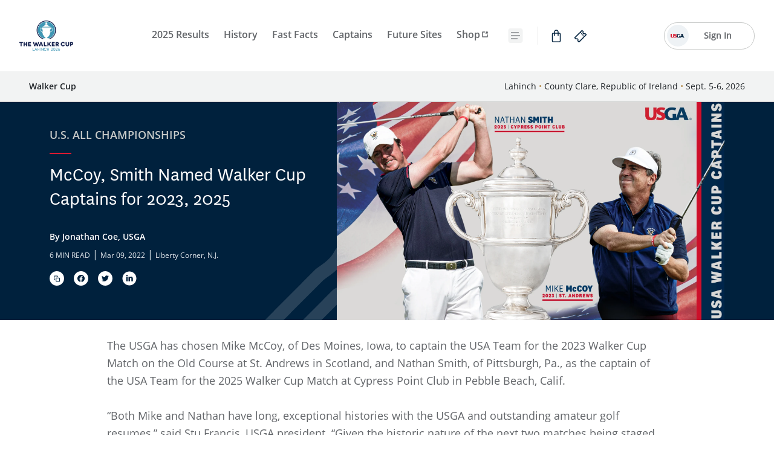

--- FILE ---
content_type: text/html;charset=utf-8
request_url: https://championships.usga.org/walkercup/2023/articles/mccoy--smith-names-usa-walker-cup-captains-for-2023--2025.html
body_size: 25463
content:

<!DOCTYPE HTML>
<html lang="en-US">
    <head>
    
        
            <link rel="shortcut icon" type="image/ico" href='https://res.cloudinary.com/usga-single-app/image/upload/v1679358259/championships/logos/usga-fav-icon.ico'/>
        
        
        
            <meta charset="UTF-8"/>
            <title>McCoy, Smith Named USA Walker Cup Captains for 2023, 2025</title>
            <meta name="keywords" content="U.S. All Championships,Walker Cup"/>
            <meta name="description" content="Past USGA champions Michael McCoy and Nathan Smith have been named by the USGA as captains for the 2023 and 2025 Walker Cup Matches, respectively."/>
            <meta name="template" content="article-page-template"/>
            <meta name="viewport" content="width=device-width, initial-scale=1"/>
            
            
            <meta name="apple-itunes-app" content="app-id=1612139159, app-argument=https://championships.usga.org/walkercup/2023/articles/mccoy--smith-names-usa-walker-cup-captains-for-2023--2025.html"/>
            <meta name="twitter:card" content="summary"/>
            
            <meta name="twitter:title" content="McCoy, Smith Named USA Walker Cup Captains for 2023, 2025"/>
            <meta name="twitter:description" content="Past USGA champions Michael McCoy and Nathan Smith have been named by the USGA as captains for the 2023 and 2025 Walker Cup Matches, respectively."/>
            <meta name="twitter:image" content="https://res.cloudinary.com/usga-single-app/image/upload/f_auto,fl_lossy,q_auto/c_fill,dpr_2.0,g_center/v1675783994/championships/walkercup/images/usa-wc-captains.jpg"/>

            <meta property="og:url" content="https://championships.usga.org/walkercup/2023/articles/mccoy--smith-names-usa-walker-cup-captains-for-2023--2025.html"/>
            <meta property="og:title" content="McCoy, Smith Named USA Walker Cup Captains for 2023, 2025"/>
            <meta property="og:description" content="Past USGA champions Michael McCoy and Nathan Smith have been named by the USGA as captains for the 2023 and 2025 Walker Cup Matches, respectively."/>
            
            <meta property="og:image" content="https://res.cloudinary.com/usga-single-app/image/upload/f_auto,fl_lossy,q_auto/c_fill,dpr_2.0,g_center/v1675783994/championships/walkercup/images/usa-wc-captains.jpg"/>
            <meta property="og:type" content="website"/>
        
    

    
    
<link rel="canonical" href="https://championships.usga.org/walkercup/2023/articles/mccoy--smith-names-usa-walker-cup-captains-for-2023--2025.html"/>

    

    <style>
		.xf-content-height {
              min-height: 0px !important;
              margin: 0 0px !important;
		}
</style>

    
    
  
  <script type="text/javascript">
    if (!window._satellite) {
      window._satellite = {};
    }
  </script>
  <script src="//assets.adobedtm.com/ed88fbdbb415/dc93cdf8457d/launch-24eb44b3c4ec.min.js" type="text/javascript"></script>


    
    

    
  

    
    
    
<link rel="stylesheet" href="/etc.clientlibs/single-app/clientlib/clientlib-vendor-full.min.ACSHASHd41d8cd98f00b204e9800998ecf8427e.css" type="text/css">
<link rel="stylesheet" href="/etc.clientlibs/single-app/clientlib/clientlib-dependency.min.ACSHASH862a7277821d8b04f18d2972b9dee337.css" type="text/css">
<link rel="stylesheet" href="/etc.clientlibs/single-app/clientlib/clientlib-grid.min.ACSHASH4fb628f2edf7b457c6ec0b16fbabb054.css" type="text/css">
<link rel="stylesheet" href="/etc.clientlibs/single-app/clientlib/clientlib-base.min.ACSHASHef49b384a056c7de21a7f1c07d98633a.css" type="text/css">
<link rel="stylesheet" href="/etc.clientlibs/single-app/fe-clientlibs/single-app/clientlib-complex/components/tee-times-table.min.ACSHASHbf26aa4c36a45ecc87d14c7f3470ac35.css" type="text/css">
<link rel="stylesheet" href="/etc.clientlibs/single-app/fe-clientlibs/single-app/clientlib-complex/components/top-10-probabilities.min.ACSHASHe1faf137581c854d8fce14c76f9507fb.css" type="text/css">
<link rel="stylesheet" href="/etc.clientlibs/single-app/fe-clientlibs/single-app/clientlib-complex/components/mini-viewing-schedule.min.ACSHASH48b1092f700fbfea2ff5a1d86dfe71ed.css" type="text/css">
<link rel="stylesheet" href="/etc.clientlibs/single-app/fe-clientlibs/single-app/clientlib-component/championships-schedule-component.min.ACSHASH2005f3adde6e4436d814149027043e50.css" type="text/css">
<link rel="stylesheet" href="/etc.clientlibs/single-app/fe-clientlibs/single-app/clientlib-component/gated-article-component.min.ACSHASH98789f8db3f18a13340ceea706a0cb82.css" type="text/css">



    

    
    
</head>
    <body class="articlePage page basicpage" id="articlePage-043c544f0d">
        
        
        
            




            



            
    <div class="global-config" data-api-refresh-frequency="60" data-api-livestreaming-refresh-frequency="60" data-champ-code="walkercup" data-champ-state="post-championship" data-cloudinary-base-url="https://res.cloudinary.com/usga-single-app/image/upload/f_auto,fl_lossy,q_auto/" data-champ-state-url-tmp="https://ace-api.usga.org/scoring/v1/{year}/championships.json" data-champ-year="2023" data-api-error-desc="Please check back later" data-api-error-title="Oops! Something went wrong" data-api-error-icon="/content/dam/championships/mobile/navigation/ball-tee.png" data-wsc-api-key="b363ec1c7289429fa68ed1814e05d87f" data-enable-favorite-players-synchronization="true" data-favorite-players-popup-title="Personalize Your Experience!" data-favorite-players-popup-paragraph="Create a USGA Profile to synchronize your favorite players between web and app" data-enable-win-probability="false">
    </div>


  




	
		


<div class="aem-Grid aem-Grid--12 aem-Grid--default--12 ">
    
    <div class="ticker   aem-GridColumn  aem-GridColumn--default--12 ">

    

</div>
<div class="alerts-component aem-GridColumn aem-GridColumn--default--12">
	


    
</div>
<div class="secondary-nav-component aem-GridColumn aem-GridColumn--default--12"><div class="secondary-nav-base">
    
  <div class="m-navbar-component" navClass="USO" baseUrl="usga">
    
      <div class="s-topline">
        <div class="s-container">
          <div class="s-topline-box">
            <a href="https://championships.usga.org/walkercup.html" target="_blank"><img src="/content/dam/championships/logos/2023/RandA_USGA_MASTERBRAND.png" alt="usga" class="s-logo"/>
            </a>

            <div class="s-text-box">
              

              <div class="s-champ-info regular-xs-mb align-self-center">
                Lahinch
                
                  <span class="s-dot-separator">•</span>
                County Clare, Republic of Ireland
                
                  <span class="s-dot-separator">•</span>
                <span class="s-champ-info">Sept. 5-6, 2026</span>
              </div>
            </div>
          </div>
        </div>
      </div>
    

    <div class="s-navigation-line">
      <div class="s-container">
        <div class="s-main-navigation js-main-navigation">
          <a href="https://championships.usga.org/walkercup.html" target="_self">
            <img src="https://res.cloudinary.com/usga-single-app/image/upload/f_auto,fl_lossy,q_auto/c_fill,dpr_2.0,g_center/v1764883323/championships/logos/2026/header-nav-icons/walker-cup-300-2026.png" class="s-logo js-logo" alt="Not Defined Alt Text"/>
          </a>

          <div class="s-menu-box js-menu-box">
            <nav class="s-navbar-row" aria-label="Navigation">
              
                  

                  <a aria-label="2025 Results" class="s-nav-item " href="https://championships.usga.org/walkercup/2025/scoring.html" target="_self">
                  <span>2025 Results</span>
                  
                </a>
              
                  

                  <a aria-label="History" class="s-nav-item " href="https://championships.usga.org/walkercup/walker-cup-results.html" target="_self">
                  <span>History</span>
                  
                </a>
              
                  

                  <a aria-label="Fast Facts" class="s-nav-item " href="https://championships.usga.org/walkercup/2026/articles/fast-facts-2026-walker-cup-match-lahinch.html" target="_self">
                  <span>Fast Facts</span>
                  
                </a>
              

              
                  

                  <a aria-label="Captains" class="s-nav-item " href="https://championships.usga.org/walkercup/2026/articles/meet-the-2026-walker-cup-captains.html" target="_self">
                    <span>Captains</span>
                    
                </a>
              
                  

                  <a aria-label="Future Sites" class="s-nav-item " href="https://championships.usga.org/walkercup/future-sites-walker-cup.html" target="_self">
                    <span>Future Sites</span>
                    
                </a>
              
                  

                  <a aria-label="Shop" class="s-nav-item " href="https://www.usgashop.com/walker-cup/t-43002217+z-9000043-4240881917&_s=bm-USGAorg-CHAMP-Nav-Shop-Walker-Cup-9.19.25" target="_blank" rel="noopener">
                    <span>Shop</span>
                    <svg class="icon icon-external" xmlns="http://www.w3.org/2000/svg" viewBox="0 0 16 16" fill="none">
                      <path d="M12 6V4M12 4H10M12 4L9.71429 6.28571" stroke="currentColor" stroke-width="1.5" stroke-linecap="round" stroke-linejoin="round"/>
                      <path d="M7.42857 4H4V12H12V8.57143" stroke="currentColor" stroke-width="1.5" stroke-linecap="round" stroke-linejoin="round"/>
                    </svg>
                </a>
              

              <div class="s-nav-more semi-bold-l align-self-center js-nav-item-more">
                <button class="s-nav-more-btn js-nav-more-btn semi-bold-l" aria-label="{{navBar.moreText}} Toggle Button">
                  <svg xmlns="http://www.w3.org/2000/svg" width="25" height="24" viewBox="0 0 25 24" fill="none">
                    <rect x="0.5" width="24" height="24" rx="4" fill="#F2F3F3"/>
                    <path d="M5.5 7.00006L17.5 7.00006" stroke="#63666A" stroke-width="1.25" stroke-linecap="round"/>
                    <path d="M5.5 17.0001L15.5 17.0001" stroke="#63666A" stroke-width="1.25" stroke-linecap="round"/>
                    <path d="M5.5 12.0001L19.5 12.0001" stroke="#63666A" stroke-width="1.25" stroke-linecap="round"/>
                  </svg>
                </button>
              </div>

              <div class="s-additional-items align-self-center js-additional-items">
                

                
                  <a href="https://www.usgashop.com/walker-cup/t-43002217+z-9000043-4240881917&_s=bm-USGAorg-CHAMP-NAV-Shopping-Link-Icon-Walker-Cup-11.13.25" class="s-additional-items-link" target="_blank" aria-label="Go to Shop" rel="noopener">
                    <svg width="24" height="24" viewBox="0 0 24 24" fill="none" xmlns="http://www.w3.org/2000/svg">
                      <g clip-path="url(#clip0_2702_2537)">
                        <rect x="5.61157" y="7.03906" width="12.7768" height="14.2045" rx="1.25" stroke="currentColor" stroke-width="1.5"/>
                        <path fill-rule="evenodd" clip-rule="evenodd" d="M8.25 5C8.25 2.92893 9.92893 1.25 12 1.25C14.0711 1.25 15.75 2.92893 15.75 5V11C15.75 11.4142 15.4142 11.75 15 11.75C14.5858 11.75 14.25 11.4142 14.25 11V5C14.25 3.75736 13.2426 2.75 12 2.75C10.7574 2.75 9.75 3.75736 9.75 5V11C9.75 11.4142 9.41421 11.75 9 11.75C8.58579 11.75 8.25 11.4142 8.25 11V5Z" fill="currentColor"/>
                      </g>
                      <defs>
                        <clipPath id="clip0_2702_2537">
                          <rect width="24" height="24" fill="white"/>
                        </clipPath>
                      </defs>
                    </svg>
                  </a>
                
                
                <div class="nav-item-container ticket-nav js-tickets-container">
                  
                    <a href="https://seatgeek.com/walker-cup-tickets" class="s-additional-items-link js-tickets-link" data-link-context="cta" target="_blank" rel="noopener">
                      <svg width="24" height="24" viewBox="0 0 24 24" fill="none" xmlns="http://www.w3.org/2000/svg">
                        <path fill-rule="evenodd" clip-rule="evenodd" d="M14.5509 1.75C14.3071 1.75 14.0742 1.8475 13.9032 2.01951L10.9386 5.00283C10.7471 5.19548 10.6032 5.43003 10.518 5.6877L10.5175 5.68898C10.5051 5.72689 10.4841 5.76093 10.4567 5.78858C10.4294 5.81613 10.3965 5.83658 10.3607 5.84868C10.1034 5.93509 9.86951 6.08076 9.67814 6.27297L2.07556 13.922C1.90478 14.0939 1.80969 14.3261 1.80969 14.5671C1.80969 14.8082 1.90491 15.0405 2.07568 15.2124L3.93318 17.0817L4.46751 16.5554L3.93551 17.084L3.93477 17.0833C4.09641 17.2466 4.31417 17.3434 4.54499 17.3531C4.77657 17.3629 5.00255 17.2841 5.17768 17.1338L5.1796 17.1321C5.41265 16.9307 5.71183 16.826 6.01716 16.8376C6.32252 16.8493 6.61314 16.9766 6.83058 17.1954C7.04815 17.4143 7.1763 17.7088 7.18803 18.0201C7.19976 18.3314 7.09413 18.635 6.89347 18.8702L6.89183 18.8721C6.74299 19.0477 6.66622 19.2726 6.67574 19.5015C6.68523 19.7298 6.77983 19.947 6.94201 20.1095L6.94123 20.1088L7.47323 19.5801L6.94357 20.1111L8.80118 21.9805C8.97219 22.1525 9.2051 22.25 9.44895 22.25C9.69281 22.25 9.92582 22.1524 10.0968 21.9804L17.7002 14.3293C17.8913 14.1366 18.035 13.9021 18.1203 13.6446L18.1207 13.6433C18.1332 13.6054 18.1542 13.5713 18.1815 13.5437C18.2088 13.5161 18.2418 13.4957 18.2776 13.4836C18.535 13.3971 18.7686 13.2517 18.9599 13.0591L18.9689 13.0501C18.9752 13.0442 18.9815 13.0381 18.9877 13.032C18.9962 13.0236 19.0044 13.015 19.0124 13.0063L21.9243 10.0759C22.0951 9.90397 22.1902 9.67182 22.1902 9.43074C22.1902 9.18966 22.095 8.95739 21.9242 8.78546L20.0667 6.91622L20.0644 6.91386C19.9028 6.75101 19.6854 6.65444 19.4549 6.64474C19.2233 6.63499 18.9973 6.71378 18.8222 6.86409L18.8198 6.86618C18.587 7.06775 18.288 7.17281 17.9827 7.16157C17.6777 7.15034 17.3872 7.02375 17.1695 6.80572C16.9523 6.58684 16.8244 6.29265 16.8126 5.98164C16.8008 5.67037 16.9063 5.36681 17.1067 5.1316L17.1081 5.13003C17.2569 4.95442 17.3337 4.72956 17.3241 4.50058C17.3147 4.27246 17.2202 4.05542 17.0582 3.89291L17.0563 3.89101L15.1987 2.01951C15.0277 1.8475 14.7948 1.75 14.5509 1.75ZM18.4586 11.4355L20.4508 9.43074L19.3463 8.31925C18.9164 8.55894 18.4264 8.67892 17.9276 8.66055C17.2418 8.63531 16.5916 8.35048 16.1069 7.8644L16.1058 7.86336C15.6221 7.37643 15.3397 6.72459 15.3137 6.03848C15.2946 5.53607 15.414 5.04155 15.6542 4.60765L14.5507 3.49592L12.5598 5.49942L12.7804 5.72141C13.0724 6.01523 13.0709 6.4901 12.7771 6.78207C12.4832 7.07403 12.0084 7.07254 11.7164 6.77872L11.6449 6.70678C11.6066 6.75455 11.5658 6.8004 11.5225 6.84411C11.3311 7.03733 11.0973 7.18338 10.8394 7.27027L10.8384 7.27061C10.8024 7.28266 10.7693 7.30306 10.7418 7.33059L3.54916 14.5672L4.65388 15.6789C5.08434 15.4393 5.57506 15.3196 6.07436 15.3387C6.76044 15.3649 7.41047 15.6509 7.89458 16.1381C8.37857 16.6251 8.6611 17.2772 8.68697 17.9636C8.7059 18.4661 8.58632 18.9606 8.34603 19.3944L9.44897 20.5043L16.6352 13.2731C16.6627 13.2453 16.6837 13.2112 16.6963 13.1731L17.4083 13.4089L16.6959 13.1745C16.7808 12.9164 16.9244 12.6813 17.1158 12.4881C17.1616 12.4419 17.2098 12.3983 17.2603 12.3577L17.1817 12.2786C16.8897 11.9848 16.8912 11.5099 17.185 11.2179C17.4788 10.926 17.9537 10.9275 18.2457 11.2213L18.4586 11.4355ZM14.2704 7.2213C13.9783 6.92762 13.5034 6.92633 13.2097 7.21843C12.9161 7.51054 12.9148 7.98541 13.2069 8.27909L13.7039 8.77883C13.996 9.07251 14.4709 9.0738 14.7646 8.7817C15.0583 8.48959 15.0596 8.01472 14.7675 7.72104L14.2704 7.2213ZM16.2586 9.22165C15.9668 8.9277 15.4919 8.92599 15.198 9.21782C14.904 9.50966 14.9023 9.98453 15.1941 10.2785L15.6907 10.7787C15.9826 11.0726 16.4574 11.0743 16.7514 10.7825C17.0453 10.4907 17.0471 10.0158 16.7552 9.72185L16.2586 9.22165Z" fill="#00213D"/>
                      </svg>
                    </a>
                  

                  
                </div>
              
            </nav>
          </div>

          
          
            <login-component sso-config="{&#34;apiBaseUrl&#34;:&#34;https://sso.usga.org&#34;,&#34;authorityBaseUrl&#34;:&#34;https://login.usga.org/tfp/usgaapppd.onmicrosoft.com&#34;,&#34;authorityMetadata&#34;:{&#34;authorization_endpoint&#34;:&#34;https://login.usga.org/usgaapppd.onmicrosoft.com/b2c_1a_signup_signin_sso/oauth2/v2.0/authorize&#34;,&#34;end_session_endpoint&#34;:&#34;https://login.usga.org/usgaapppd.onmicrosoft.com/b2c_1a_signup_signin_sso/oauth2/v2.0/logout&#34;,&#34;issuer&#34;:&#34;https://login.usga.org/1b5f66b9-50e6-4125-9891-bf2efbfd5abf/v2.0/&#34;,&#34;jwks_uri&#34;:&#34;https://login.usga.org/usgaapppd.onmicrosoft.com/b2c_1a_signup_signin_sso/discovery/v2.0/keys&#34;,&#34;token_endpoint&#34;:&#34;https://login.usga.org/usgaapppd.onmicrosoft.com/b2c_1a_signup_signin_sso/oauth2/v2.0/token&#34;},&#34;clientId&#34;:&#34;811d4a87-cdeb-4c79-a9a7-a83db74209bb&#34;,&#34;flowEditProfile&#34;:&#34;B2C_1A_PROFILEEDIT_SSO&#34;,&#34;flowEditProfileAuthority&#34;:&#34;https://login.usga.org/usgaapppd.onmicrosoft.com/B2C_1A_PROFILEEDIT_SSO&#34;,&#34;flowSignUpSignIn&#34;:&#34;B2C_1A_SIGNUP_SIGNIN_SSO&#34;,&#34;flowSignUpSignInAuthority&#34;:&#34;https://login.usga.org/usgaapppd.onmicrosoft.com/B2C_1A_SIGNUP_SIGNIN_SSO&#34;,&#34;knownAuthorities&#34;:[&#34;login.usga.org&#34;],&#34;redirectAndroid&#34;:&#34;msauth://org.usga/RU%2BOdV5h9kYO46tBF14RrF9luYU%3D&#34;,&#34;redirectIOS&#34;:&#34;msauth.com.usga.usga-ios://auth&#34;,&#34;redirectWeb&#34;:&#34;/redirect.html&#34;,&#34;scopes&#34;:[&#34;https://usgaapppd.onmicrosoft.com/811d4a87-cdeb-4c79-a9a7-a83db74209bb/Read&#34;]}"></login-component>
          
        </div>
      </div>
    </div>

    <div class="s-champ-location-line">
      <div class="s-container">
        <div class="s-champ-location-content">
          
          
            <div class="semi-bold-s s-champ-title">Walker Cup</div>
            <div class="regular-s s-champ-info">
              
                Lahinch
                
                  <span class="s-dot-separator">•</span>
                  County Clare, Republic of Ireland
                  <span class="s-dot-separator">•</span>
                
              
              
                Sept. 5-6, 2026
              
            </div>
          
        </div>
      </div>
    </div>

    <div class="s-nav-more-modal js-nav-more-modal" role="dialog" aria-modal="true">
      <div class="s-nav-more-modal-overlay js-nav-more-modal-overlay"></div>
        <div class="s-nav-more-modal-content">
          <div class="s-nav-more-modal-logo">
            <img width="100" height="100" src="/content/dam/championships/logos/2023/RandA_USGA_MASTERBRAND.png" alt="Logo"/>
          </div>

          <header class="s-nav-more-modal-header" role="navigation">
            <h3 class="s-nav-more-modal-title">More</h3>
            <button class="s-nav-more-modal-close-btn js-nav-more-modal-close-btn" aria-label="Close navigation menu" type="button">
              <svg xmlns="http://www.w3.org/2000/svg" width="32" height="32" viewBox="0 0 32 32" fill="none">
                <path d="M10.665 10.6666L21.3316 21.3333" stroke="currentColor" stroke-width="2" stroke-linecap="round"/>
                <path d="M21.3347 10.6667L10.6684 21.3336" stroke="currentColor" stroke-width="2" stroke-linecap="round"/>
              </svg>
            </button>
          </header>

          <nav class="s-nav-more-modal-nav" aria-label="More">
            <ul class="s-nav-more-modal-nav-list">
              
                  

                  <li class="s-nav-more-modal-nav-item">
                    <a href="https://championships.usga.org/walkercup/2025/scoring.html" class="s-nav-more-modal-nav-link " target="_self">
                        <span>2025 Results</span>
                        
                    </a>
                  </li>
              
                  

                  <li class="s-nav-more-modal-nav-item">
                    <a href="https://championships.usga.org/walkercup/walker-cup-results.html" class="s-nav-more-modal-nav-link " target="_self">
                        <span>History</span>
                        
                    </a>
                  </li>
              
                  

                  <li class="s-nav-more-modal-nav-item">
                    <a href="https://championships.usga.org/walkercup/2026/articles/fast-facts-2026-walker-cup-match-lahinch.html" class="s-nav-more-modal-nav-link " target="_self">
                        <span>Fast Facts</span>
                        
                    </a>
                  </li>
              

              
                  

                   <li class="s-nav-more-modal-nav-item">
                      <a href="https://championships.usga.org/walkercup/2026/articles/meet-the-2026-walker-cup-captains.html" class="s-nav-more-modal-nav-link " target="_self">
                          <span>Captains</span>
                          
                      </a>
                    </li>
              
                  

                   <li class="s-nav-more-modal-nav-item">
                      <a href="https://championships.usga.org/walkercup/future-sites-walker-cup.html" class="s-nav-more-modal-nav-link " target="_self">
                          <span>Future Sites</span>
                          
                      </a>
                    </li>
              
                  

                   <li class="s-nav-more-modal-nav-item">
                      <a href="https://www.usgashop.com/walker-cup/t-43002217+z-9000043-4240881917&_s=bm-USGAorg-CHAMP-Nav-Shop-Walker-Cup-9.19.25" class="s-nav-more-modal-nav-link " target="_blank" rel="noopener">
                          <span>Shop</span>
                          <svg class="icon icon-external" xmlns="http://www.w3.org/2000/svg" viewBox="0 0 16 16" fill="none">
                            <path d="M12 6V4M12 4H10M12 4L9.71429 6.28571" stroke="currentColor" stroke-width="1.5" stroke-linecap="round" stroke-linejoin="round"/>
                            <path d="M7.42857 4H4V12H12V8.57143" stroke="currentColor" stroke-width="1.5" stroke-linecap="round" stroke-linejoin="round"/>
                          </svg>
                      </a>
                    </li>
              
            </ul>

            <footer class="s-nav-more-modal-footer">
              <a class="s-nav-more-modal-footer-link" href="https://www.levelaccess.com/a/usga/?utm_source=usgahomepage&utm_medium=iconlarge&utm_term=eachannelpage&utm_content=header&utm_campaign=usga" target="_blank" rel="noopener noreferrer">
                <svg xmlns="http://www.w3.org/2000/svg" xmlns:xlink="http://www.w3.org/1999/xlink" width="58" height="22" viewBox="0 0 58 22" fill="none">
                  <rect width="58" height="22" fill="url(#pattern0_2941_54554)"/>
                  <defs>
                    <pattern id="pattern0_2941_54554" patternContentUnits="objectBoundingBox" width="1" height="1">
                    <use xlink:href="#image0_2941_54554" transform="matrix(0.00454545 0 0 0.0119835 0 -0.00330579)"/>
                    </pattern>
                    <image id="image0_2941_54554" width="220" height="84" preserveAspectRatio="none" xlink:href="[data-uri]"/>
                  </defs>
                </svg>
              </a>
            </footer>
          </nav>
        </div>
    </div>
  </div>

</div>

    
</div>

    
</div>

	



    


    
    <div class="article-layout ">
        <div class="root responsivegrid">


<div class="aem-Grid aem-Grid--12 aem-Grid--default--12 ">
    
    <div class="articleheader margin-bottom-28 aem-GridColumn margin-top-0 aem-GridColumn--default--12 margin-top-0-mob margin-bottom-16-mob"><div class="article-header-base">
    
        
        <div class="article-header with-banner-article-header">
            <div class="article-header-component container">
                <div class="row">
                    <div class="article-header-component_container col-md-5 col-lg-5 col-sm-12">
                        
                        	<p class="semi-bold-l article-header-component_container_title-text">U.S. ALL CHAMPIONSHIPS</p>
                        	<p class="article-header-component_container_border"></p>
                        
                        <h1 class="article-header-component_container_header-desc book-title-l js-article-title">McCoy, Smith Named Walker Cup Captains for 2023, 2025</h1>
                        
                        <p class="semi-bold-s article-header-component_container_author">By Jonathan Coe, USGA</p>
                        <div class="article-header-component_container_article-details">
                            <span class="regular-xs-mb" id="readTime"></span>
                            <span> | </span>
                            <span class="regular-xs-mb">Mar 09, 2022</span>
                            <span> | </span>
                            <span class="regular-xs-mb">Liberty Corner, N.J.</span>
                            <div class="article-header-component_container_article-details_icons section-name-class" sectionName="Article Banner Section">
                                
   <div class="social-share" shareText="McCoy, Smith Named Walker Cup Captains for 2023, 2025">
    <ul class="social-share_container">
      
      <li class="social-share_container_platform" id="copy">
        <a class="copy" role="button" tabindex="0">
          <svg data-toggle="tooltip" title="Copy Current Item">
            <path fill-rule="evenodd" clip-rule="evenodd" d="M0 12C0 5.37258 5.37258 0 12 0C18.6274 0 24 5.37258 24 12C24 18.6274 18.6274 24 12 24C5.37258 24 0 18.6274 0 12ZM8.40909 8.50009C8.30059 8.50009 8.19654 8.54319 8.11982 8.61991C8.0431 8.69662 8 8.80068 8 8.90918V13.0001C8 13.1086 8.0431 13.2126 8.11982 13.2894C8.19654 13.3661 8.30059 13.4092 8.40909 13.4092H8.86364C9.13978 13.4092 9.36364 13.633 9.36364 13.9092C9.36364 14.1853 9.13978 14.4092 8.86364 14.4092H8.40909C8.03538 14.4092 7.67697 14.2607 7.41271 13.9965C7.14846 13.7322 7 13.3738 7 13.0001V8.90918C7 8.53546 7.14846 8.17705 7.41271 7.9128C7.67697 7.64854 8.03538 7.50009 8.40909 7.50009H12.5C12.8737 7.50009 13.2321 7.64854 13.4964 7.9128C13.7606 8.17705 13.9091 8.53546 13.9091 8.90918V9.36372C13.9091 9.63986 13.6852 9.86372 13.4091 9.86372C13.1329 9.86372 12.9091 9.63986 12.9091 9.36372V8.90918C12.9091 8.80068 12.866 8.69662 12.7893 8.61991C12.7126 8.54319 12.6085 8.50009 12.5 8.50009H8.40909ZM11.5966 11.6817C11.3707 11.6817 11.1875 11.8649 11.1875 12.0908V16.1817C11.1875 16.4077 11.3707 16.5908 11.5966 16.5908H15.6875C15.9134 16.5908 16.0966 16.4077 16.0966 16.1817V12.0908C16.0966 11.8649 15.9134 11.6817 15.6875 11.6817H11.5966ZM10.1875 12.0908C10.1875 11.3126 10.8184 10.6817 11.5966 10.6817H15.6875C16.4657 10.6817 17.0966 11.3126 17.0966 12.0908V16.1817C17.0966 16.9599 16.4657 17.5908 15.6875 17.5908H11.5966C10.8184 17.5908 10.1875 16.9599 10.1875 16.1817V12.0908Z"></path>
          </svg>
        </a>
      </li>

      
        <li id="facebookId" class="social-share_container_platform" platformUrl="https://www.facebook.com/sharer.php?u=">
          <a class="facebook" href="https://www.facebook.com/sharer.php?u=" role="button">
            <svg data-toggle="tooltip" title="Facebook" width="24" height="24" viewBox="0 0 24 24" fill="none" xmlns="http://www.w3.org/2000/svg">
              <path fill-rule="evenodd" clip-rule="evenodd" d="M0 12C0 5.37258 5.37258 0 12 0C18.6274 0 24 5.37258 24 12C24 18.6274 18.6274 24 12 24C5.37258 24 0 18.6274 0 12ZM12 6C15.3 6 18 8.7 18 12C18 15 15.825 17.55 12.825 18V13.725H14.25L14.55 12H12.9V10.875C12.9 10.425 13.125 9.975 13.875 9.975H14.625V8.475C14.625 8.475 13.95 8.325 13.275 8.325C11.925 8.325 11.025 9.15 11.025 10.65V12H9.525V13.725H11.025V17.925C8.175 17.475 6 15 6 12C6 8.7 8.7 6 12 6Z"/>
            </svg>
          </a>
        </li>
      
      
      
        <li id="twitterId" platformUrl="http://twitter.com/intent/tweet?url=&text=" class="social-share_container_platform">
          <a class="twitter" href="http://twitter.com/intent/tweet?url=&text=McCoy,%20Smith%20Named%20Walker%20Cup%20Captains%20for%202023,%202025" role="button">
            <svg data-toggle="tooltip" title="Twitter" width="24" height="24" viewBox="0 0 24 24" fill="none" xmlns="http://www.w3.org/2000/svg">
              <path fill-rule="evenodd" clip-rule="evenodd" d="M0 12C0 5.37258 5.37258 0 12 0C18.6274 0 24 5.37258 24 12C24 18.6274 18.6274 24 12 24C5.37258 24 0 18.6274 0 12ZM16.575 8.625C17.1 8.55 17.55 8.475 18 8.25C17.7 8.775 17.25 9.225 16.725 9.525C16.875 13.05 14.325 16.875 9.75 16.875C8.4 16.875 7.125 16.425 6 15.75C7.275 15.9 8.625 15.525 9.525 14.85C8.4 14.85 7.5 14.1 7.2 13.125C7.575 13.2 7.95 13.125 8.325 13.05C7.2 12.75 6.375 11.7 6.375 10.575C6.75 10.725 7.125 10.875 7.5 10.875C6.45 10.125 6.075 8.7 6.75 7.575C8.025 9.075 9.825 10.05 11.85 10.125C11.475 8.625 12.675 7.125 14.25 7.125C14.925 7.125 15.6 7.425 16.05 7.875C16.65 7.725 17.175 7.575 17.625 7.275C17.475 7.875 17.1 8.325 16.575 8.625Z"/>
            </svg>
          </a>
        </li>
      

      
        <li id="linkedinId" class="social-share_container_platform" platformUrl="https://www.linkedin.com/sharing/share-offsite/?url=">
          <a class="linkedIn" href="https://www.linkedin.com/sharing/share-offsite/?url=" role="button">
            <svg data-toggle="tooltip" title="LinkedIn" width="24" height="24" viewBox="0 0 24 24" fill="none" xmlns="http://www.w3.org/2000/svg">
              <path d="M12.0005 0.47998C5.63807 0.47998 0.480469 5.63758 0.480469 12C0.480469 18.3624 5.63807 23.52 12.0005 23.52C18.3629 23.52 23.5205 18.3624 23.5205 12C23.5205 5.63758 18.3629 0.47998 12.0005 0.47998ZM9.18047 16.7748H6.84767V9.26758H9.18047V16.7748ZM7.99967 8.34598C7.26287 8.34598 6.78647 7.82398 6.78647 7.17838C6.78647 6.51958 7.27727 6.01318 8.02967 6.01318C8.78207 6.01318 9.24287 6.51958 9.25727 7.17838C9.25727 7.82398 8.78207 8.34598 7.99967 8.34598ZM17.7005 16.7748H15.3677V12.6144C15.3677 11.646 15.0293 10.9884 14.1857 10.9884C13.5413 10.9884 13.1585 11.4336 12.9893 11.862C12.9269 12.0144 12.9113 12.2304 12.9113 12.4452V16.7736H10.5773V11.6616C10.5773 10.7244 10.5473 9.94078 10.5161 9.26638H12.5429L12.6497 10.3092H12.6965C13.0037 9.81958 13.7561 9.09718 15.0149 9.09718C16.5497 9.09718 17.7005 10.1256 17.7005 12.336V16.7748Z"/>
            </svg>
          </a>
        </li>
      
      
    </ul>
	<div class="social-share_desktop-copy-banner">
		<div class="social-share_copy-banner" aria-live="polite">
			<span class="semi-bold-mob-xs social-share_copy-banner_link" aria-label="link copied">Link
				Copied</span> <span class="social-share_copy-banner_close">
                <svg width="16" height="16" viewBox="0 0 16 16" fill="none" xmlns="http://www.w3.org/2000/svg">
                  <g clip-path="url(#clip0_4550_709)">
                  <path d="M13 13L3 3M13 3L3 13" stroke="white" stroke-width="1.5" stroke-linecap="round"/>
                  </g>
                  <defs>
                  <clipPath id="clip0_4550_709">
                  <rect width="16" height="16" fill="white"/>
                  </clipPath>
                  </defs>
                </svg>
				</span>
		</div>
	</div>
    <div class="social-share-mobile-icon">
	    <a data-bs-toggle="modal" data-bs-target="#exampleModal">
	      <svg width="16" height="16" viewBox="0 0 16 16" fill="none" xmlns="http://www.w3.org/2000/svg">
	        <path d="M11.3334 4.66659L8.00008 1.33325L4.66675 4.66659" stroke="white" stroke-width="1.25" stroke-linecap="round" stroke-linejoin="round"/>
	        <path d="M8.00012 1.33325V8.83325" stroke="white" stroke-width="1.25" stroke-linecap="round" stroke-linejoin="round"/>
	        <path d="M1.33337 6.33325V12.6666C1.33337 13.7712 2.2288 14.6666 3.33337 14.6666H12.6667C13.7713 14.6666 14.6667 13.7712 14.6667 12.6666V6.33325" stroke="white" stroke-width="1.25" stroke-linecap="round"/>
	      </svg>
	    </a>
  	</div>
  	
  	
    <div class="modal fade custom hide" id="exampleModal" tabindex="-1" aria-labelledby="exampleModalLabel" aria-hidden="true" data-focus-on="input:first">
      <div class="modal-dialog modal-dialog-centered">
        <div class="modal-content">
          <div class="social-share-container">
            <div class="social-share-container_header">
              <span class="semi-bold-xl">share</span>
              <a>
              <svg width="16" height="16" viewBox="0 0 16 16" fill="none" xmlns="http://www.w3.org/2000/svg" data-bs-dismiss="modal" aria-label="Close">
                    <g clip-path="url(#clip0_4429_36)">
                    <path d="M13 13L3 3M13 3L3 13" stroke="black" stroke-width="1.5" stroke-linecap="round"/>
                    </g>
                    <defs>
                    <clipPath id="clip0_4429_36">
                    <rect width="16" height="16" fill="white"/>
                    </clipPath>
                    </defs>
                  </svg>
               </a>
            </div>
            <ul class="social-share_modal">
               
               <li class="social-share_modal_platform" id="mobcopy">
                <a class="regular-xl copy">
                  <svg data-toggle="tooltip" title="Copy Link" viewBox="0 0 24 24">
                    <path fill-rule="evenodd" clip-rule="evenodd" d="M0 12C0 5.37258 5.37258 0 12 0C18.6274 0 24 5.37258 24 12C24 18.6274 18.6274 24 12 24C5.37258 24 0 18.6274 0 12ZM8.40909 8.50009C8.30059 8.50009 8.19654 8.54319 8.11982 8.61991C8.0431 8.69662 8 8.80068 8 8.90918V13.0001C8 13.1086 8.0431 13.2126 8.11982 13.2894C8.19654 13.3661 8.30059 13.4092 8.40909 13.4092H8.86364C9.13978 13.4092 9.36364 13.633 9.36364 13.9092C9.36364 14.1853 9.13978 14.4092 8.86364 14.4092H8.40909C8.03538 14.4092 7.67697 14.2607 7.41271 13.9965C7.14846 13.7322 7 13.3738 7 13.0001V8.90918C7 8.53546 7.14846 8.17705 7.41271 7.9128C7.67697 7.64854 8.03538 7.50009 8.40909 7.50009H12.5C12.8737 7.50009 13.2321 7.64854 13.4964 7.9128C13.7606 8.17705 13.9091 8.53546 13.9091 8.90918V9.36372C13.9091 9.63986 13.6852 9.86372 13.4091 9.86372C13.1329 9.86372 12.9091 9.63986 12.9091 9.36372V8.90918C12.9091 8.80068 12.866 8.69662 12.7893 8.61991C12.7126 8.54319 12.6085 8.50009 12.5 8.50009H8.40909ZM11.5966 11.6817C11.3707 11.6817 11.1875 11.8649 11.1875 12.0908V16.1817C11.1875 16.4077 11.3707 16.5908 11.5966 16.5908H15.6875C15.9134 16.5908 16.0966 16.4077 16.0966 16.1817V12.0908C16.0966 11.8649 15.9134 11.6817 15.6875 11.6817H11.5966ZM10.1875 12.0908C10.1875 11.3126 10.8184 10.6817 11.5966 10.6817H15.6875C16.4657 10.6817 17.0966 11.3126 17.0966 12.0908V16.1817C17.0966 16.9599 16.4657 17.5908 15.6875 17.5908H11.5966C10.8184 17.5908 10.1875 16.9599 10.1875 16.1817V12.0908Z"></path>
                  </svg>
                  <span>Copy link</span>
                </a>
                <div class="social-share_mob-copy-banner">
                    <span class="semi-bold-mob-xs social-share_mob-copy-banner_link">Link Copied</span>
                    <span class="social-share_mob-copy-banner_close">
                    <svg width="16" height="16" viewBox="0 0 16 16" fill="none" xmlns="http://www.w3.org/2000/svg">
                      <g clip-path="url(#clip0_4550_709)">
                      <path d="M13 13L3 3M13 3L3 13" stroke="white" stroke-width="1.5" stroke-linecap="round"/>
                      </g>
                      <defs>
                      <clipPath id="clip0_4550_709">
                      <rect width="16" height="16" fill="white"/>
                      </clipPath>
                      </defs>
                    </svg>
                    </span>
                </div>
              </li>
              
              
                <li class="social-share_modal_platform" id="mobfacebookId" platformUrl="https://www.facebook.com/sharer.php?u=">
                  <a class="regular-xl facebook">
                    <svg data-toggle="tooltip" title="Facebook" width="24" height="24" viewBox="0 0 24 24" fill="none" xmlns="http://www.w3.org/2000/svg">
                      <path fill-rule="evenodd" clip-rule="evenodd" d="M0 12C0 5.37258 5.37258 0 12 0C18.6274 0 24 5.37258 24 12C24 18.6274 18.6274 24 12 24C5.37258 24 0 18.6274 0 12ZM12 6C15.3 6 18 8.7 18 12C18 15 15.825 17.55 12.825 18V13.725H14.25L14.55 12H12.9V10.875C12.9 10.425 13.125 9.975 13.875 9.975H14.625V8.475C14.625 8.475 13.95 8.325 13.275 8.325C11.925 8.325 11.025 9.15 11.025 10.65V12H9.525V13.725H11.025V17.925C8.175 17.475 6 15 6 12C6 8.7 8.7 6 12 6Z"/>
                    </svg>
                    <span>Facebook</span>
                  </a>
                </li>
              
              
              
                <li class="social-share_modal_platform" id="mobtwitterId" platformUrl="http://twitter.com/intent/tweet?url=&text=McCoy, Smith Named Walker Cup Captains for 2023, 2025">
                  <a class="regular-xl twitter">
                    <svg data-toggle="tooltip" title="Twitter" width="24" height="24" viewBox="0 0 24 24" fill="none" xmlns="http://www.w3.org/2000/svg">
                      <path fill-rule="evenodd" clip-rule="evenodd" d="M0 12C0 5.37258 5.37258 0 12 0C18.6274 0 24 5.37258 24 12C24 18.6274 18.6274 24 12 24C5.37258 24 0 18.6274 0 12ZM16.575 8.625C17.1 8.55 17.55 8.475 18 8.25C17.7 8.775 17.25 9.225 16.725 9.525C16.875 13.05 14.325 16.875 9.75 16.875C8.4 16.875 7.125 16.425 6 15.75C7.275 15.9 8.625 15.525 9.525 14.85C8.4 14.85 7.5 14.1 7.2 13.125C7.575 13.2 7.95 13.125 8.325 13.05C7.2 12.75 6.375 11.7 6.375 10.575C6.75 10.725 7.125 10.875 7.5 10.875C6.45 10.125 6.075 8.7 6.75 7.575C8.025 9.075 9.825 10.05 11.85 10.125C11.475 8.625 12.675 7.125 14.25 7.125C14.925 7.125 15.6 7.425 16.05 7.875C16.65 7.725 17.175 7.575 17.625 7.275C17.475 7.875 17.1 8.325 16.575 8.625Z"/>
                    </svg>
                    <span>Twitter</span>
                  </a>
                </li>
              

              
                <li class="social-share_modal_platform" id="moblinkedinId" platformUrl="https://www.linkedin.com/sharing/share-offsite/?url=">
                  <a class="regular-xl linkedIn">
                    <svg data-toggle="tooltip" title="LinkedIn" width="24" height="24" viewBox="0 0 24 24" fill="none" xmlns="http://www.w3.org/2000/svg">
                      <path d="M12.0005 0.47998C5.63807 0.47998 0.480469 5.63758 0.480469 12C0.480469 18.3624 5.63807 23.52 12.0005 23.52C18.3629 23.52 23.5205 18.3624 23.5205 12C23.5205 5.63758 18.3629 0.47998 12.0005 0.47998ZM9.18047 16.7748H6.84767V9.26758H9.18047V16.7748ZM7.99967 8.34598C7.26287 8.34598 6.78647 7.82398 6.78647 7.17838C6.78647 6.51958 7.27727 6.01318 8.02967 6.01318C8.78207 6.01318 9.24287 6.51958 9.25727 7.17838C9.25727 7.82398 8.78207 8.34598 7.99967 8.34598ZM17.7005 16.7748H15.3677V12.6144C15.3677 11.646 15.0293 10.9884 14.1857 10.9884C13.5413 10.9884 13.1585 11.4336 12.9893 11.862C12.9269 12.0144 12.9113 12.2304 12.9113 12.4452V16.7736H10.5773V11.6616C10.5773 10.7244 10.5473 9.94078 10.5161 9.26638H12.5429L12.6497 10.3092H12.6965C13.0037 9.81958 13.7561 9.09718 15.0149 9.09718C16.5497 9.09718 17.7005 10.1256 17.7005 12.336V16.7748Z"/>
                    </svg>
                    <span>LinkedIn</span>
                  </a>
                </li>
              
            </ul>
          </div>
        </div>
      </div>
    </div>
  </div>

                            </div>
                        </div>
                    </div>
                    <div class="article-header-component_banner-full col-md-7 col-lg-7 col-sm-12">
                        <div class="banner-component">
                            <div class="banner-component_img-container">
                                <img loading="lazy" src="https://res.cloudinary.com/usga-single-app/image/upload/f_auto,fl_lossy,q_auto/c_fill,dpr_2.0,g_center/v1675783994/championships/walkercup/images/usa-wc-captains.jpg" alt="banner-img"/>
                            </div>
                            
                        </div>
                    </div>
                </div>
            </div>
			<div class="d-none social-share">
			</div>
        </div>
        <div class="article-header-sticky">
            <div class="container article-header-sticky_container">
                <div class="row article-header-sticky_row">
                    <div class="col-md-6 col-10 article-header-sticky_text">
                        <p class="semi-bold-xl">McCoy, Smith Named Walker Cup Captains for 2023, 2025</p>
                    </div>
                    <div class="col-md-6 col-2 article-header-sticky_share social-share-popup section-name-class" sectionName="Article Top">
						<p class="article-header-sticky_share_text semi-bold-xs">Share This Story</p>
                       
   <div class="social-share" shareText="McCoy, Smith Named Walker Cup Captains for 2023, 2025">
    <ul class="social-share_container">
      
      <li class="social-share_container_platform" id="copy">
        <a class="copy" role="button" tabindex="0">
          <svg data-toggle="tooltip" title="Copy Current Item">
            <path fill-rule="evenodd" clip-rule="evenodd" d="M0 12C0 5.37258 5.37258 0 12 0C18.6274 0 24 5.37258 24 12C24 18.6274 18.6274 24 12 24C5.37258 24 0 18.6274 0 12ZM8.40909 8.50009C8.30059 8.50009 8.19654 8.54319 8.11982 8.61991C8.0431 8.69662 8 8.80068 8 8.90918V13.0001C8 13.1086 8.0431 13.2126 8.11982 13.2894C8.19654 13.3661 8.30059 13.4092 8.40909 13.4092H8.86364C9.13978 13.4092 9.36364 13.633 9.36364 13.9092C9.36364 14.1853 9.13978 14.4092 8.86364 14.4092H8.40909C8.03538 14.4092 7.67697 14.2607 7.41271 13.9965C7.14846 13.7322 7 13.3738 7 13.0001V8.90918C7 8.53546 7.14846 8.17705 7.41271 7.9128C7.67697 7.64854 8.03538 7.50009 8.40909 7.50009H12.5C12.8737 7.50009 13.2321 7.64854 13.4964 7.9128C13.7606 8.17705 13.9091 8.53546 13.9091 8.90918V9.36372C13.9091 9.63986 13.6852 9.86372 13.4091 9.86372C13.1329 9.86372 12.9091 9.63986 12.9091 9.36372V8.90918C12.9091 8.80068 12.866 8.69662 12.7893 8.61991C12.7126 8.54319 12.6085 8.50009 12.5 8.50009H8.40909ZM11.5966 11.6817C11.3707 11.6817 11.1875 11.8649 11.1875 12.0908V16.1817C11.1875 16.4077 11.3707 16.5908 11.5966 16.5908H15.6875C15.9134 16.5908 16.0966 16.4077 16.0966 16.1817V12.0908C16.0966 11.8649 15.9134 11.6817 15.6875 11.6817H11.5966ZM10.1875 12.0908C10.1875 11.3126 10.8184 10.6817 11.5966 10.6817H15.6875C16.4657 10.6817 17.0966 11.3126 17.0966 12.0908V16.1817C17.0966 16.9599 16.4657 17.5908 15.6875 17.5908H11.5966C10.8184 17.5908 10.1875 16.9599 10.1875 16.1817V12.0908Z"></path>
          </svg>
        </a>
      </li>

      
        <li id="facebookId" class="social-share_container_platform" platformUrl="https://www.facebook.com/sharer.php?u=">
          <a class="facebook" href="https://www.facebook.com/sharer.php?u=" role="button">
            <svg data-toggle="tooltip" title="Facebook" width="24" height="24" viewBox="0 0 24 24" fill="none" xmlns="http://www.w3.org/2000/svg">
              <path fill-rule="evenodd" clip-rule="evenodd" d="M0 12C0 5.37258 5.37258 0 12 0C18.6274 0 24 5.37258 24 12C24 18.6274 18.6274 24 12 24C5.37258 24 0 18.6274 0 12ZM12 6C15.3 6 18 8.7 18 12C18 15 15.825 17.55 12.825 18V13.725H14.25L14.55 12H12.9V10.875C12.9 10.425 13.125 9.975 13.875 9.975H14.625V8.475C14.625 8.475 13.95 8.325 13.275 8.325C11.925 8.325 11.025 9.15 11.025 10.65V12H9.525V13.725H11.025V17.925C8.175 17.475 6 15 6 12C6 8.7 8.7 6 12 6Z"/>
            </svg>
          </a>
        </li>
      
      
      
        <li id="twitterId" platformUrl="http://twitter.com/intent/tweet?url=&text=" class="social-share_container_platform">
          <a class="twitter" href="http://twitter.com/intent/tweet?url=&text=McCoy,%20Smith%20Named%20Walker%20Cup%20Captains%20for%202023,%202025" role="button">
            <svg data-toggle="tooltip" title="Twitter" width="24" height="24" viewBox="0 0 24 24" fill="none" xmlns="http://www.w3.org/2000/svg">
              <path fill-rule="evenodd" clip-rule="evenodd" d="M0 12C0 5.37258 5.37258 0 12 0C18.6274 0 24 5.37258 24 12C24 18.6274 18.6274 24 12 24C5.37258 24 0 18.6274 0 12ZM16.575 8.625C17.1 8.55 17.55 8.475 18 8.25C17.7 8.775 17.25 9.225 16.725 9.525C16.875 13.05 14.325 16.875 9.75 16.875C8.4 16.875 7.125 16.425 6 15.75C7.275 15.9 8.625 15.525 9.525 14.85C8.4 14.85 7.5 14.1 7.2 13.125C7.575 13.2 7.95 13.125 8.325 13.05C7.2 12.75 6.375 11.7 6.375 10.575C6.75 10.725 7.125 10.875 7.5 10.875C6.45 10.125 6.075 8.7 6.75 7.575C8.025 9.075 9.825 10.05 11.85 10.125C11.475 8.625 12.675 7.125 14.25 7.125C14.925 7.125 15.6 7.425 16.05 7.875C16.65 7.725 17.175 7.575 17.625 7.275C17.475 7.875 17.1 8.325 16.575 8.625Z"/>
            </svg>
          </a>
        </li>
      

      
        <li id="linkedinId" class="social-share_container_platform" platformUrl="https://www.linkedin.com/sharing/share-offsite/?url=">
          <a class="linkedIn" href="https://www.linkedin.com/sharing/share-offsite/?url=" role="button">
            <svg data-toggle="tooltip" title="LinkedIn" width="24" height="24" viewBox="0 0 24 24" fill="none" xmlns="http://www.w3.org/2000/svg">
              <path d="M12.0005 0.47998C5.63807 0.47998 0.480469 5.63758 0.480469 12C0.480469 18.3624 5.63807 23.52 12.0005 23.52C18.3629 23.52 23.5205 18.3624 23.5205 12C23.5205 5.63758 18.3629 0.47998 12.0005 0.47998ZM9.18047 16.7748H6.84767V9.26758H9.18047V16.7748ZM7.99967 8.34598C7.26287 8.34598 6.78647 7.82398 6.78647 7.17838C6.78647 6.51958 7.27727 6.01318 8.02967 6.01318C8.78207 6.01318 9.24287 6.51958 9.25727 7.17838C9.25727 7.82398 8.78207 8.34598 7.99967 8.34598ZM17.7005 16.7748H15.3677V12.6144C15.3677 11.646 15.0293 10.9884 14.1857 10.9884C13.5413 10.9884 13.1585 11.4336 12.9893 11.862C12.9269 12.0144 12.9113 12.2304 12.9113 12.4452V16.7736H10.5773V11.6616C10.5773 10.7244 10.5473 9.94078 10.5161 9.26638H12.5429L12.6497 10.3092H12.6965C13.0037 9.81958 13.7561 9.09718 15.0149 9.09718C16.5497 9.09718 17.7005 10.1256 17.7005 12.336V16.7748Z"/>
            </svg>
          </a>
        </li>
      
      
    </ul>
	<div class="social-share_desktop-copy-banner">
		<div class="social-share_copy-banner" aria-live="polite">
			<span class="semi-bold-mob-xs social-share_copy-banner_link" aria-label="link copied">Link
				Copied</span> <span class="social-share_copy-banner_close">
                <svg width="16" height="16" viewBox="0 0 16 16" fill="none" xmlns="http://www.w3.org/2000/svg">
                  <g clip-path="url(#clip0_4550_709)">
                  <path d="M13 13L3 3M13 3L3 13" stroke="white" stroke-width="1.5" stroke-linecap="round"/>
                  </g>
                  <defs>
                  <clipPath id="clip0_4550_709">
                  <rect width="16" height="16" fill="white"/>
                  </clipPath>
                  </defs>
                </svg>
				</span>
		</div>
	</div>
    <div class="social-share-mobile-icon">
	    <a data-bs-toggle="modal" data-bs-target="#exampleModal">
	      <svg width="16" height="16" viewBox="0 0 16 16" fill="none" xmlns="http://www.w3.org/2000/svg">
	        <path d="M11.3334 4.66659L8.00008 1.33325L4.66675 4.66659" stroke="white" stroke-width="1.25" stroke-linecap="round" stroke-linejoin="round"/>
	        <path d="M8.00012 1.33325V8.83325" stroke="white" stroke-width="1.25" stroke-linecap="round" stroke-linejoin="round"/>
	        <path d="M1.33337 6.33325V12.6666C1.33337 13.7712 2.2288 14.6666 3.33337 14.6666H12.6667C13.7713 14.6666 14.6667 13.7712 14.6667 12.6666V6.33325" stroke="white" stroke-width="1.25" stroke-linecap="round"/>
	      </svg>
	    </a>
  	</div>
  	
  	
    <div class="modal fade custom hide" id="exampleModal" tabindex="-1" aria-labelledby="exampleModalLabel" aria-hidden="true" data-focus-on="input:first">
      <div class="modal-dialog modal-dialog-centered">
        <div class="modal-content">
          <div class="social-share-container">
            <div class="social-share-container_header">
              <span class="semi-bold-xl">share</span>
              <a>
              <svg width="16" height="16" viewBox="0 0 16 16" fill="none" xmlns="http://www.w3.org/2000/svg" data-bs-dismiss="modal" aria-label="Close">
                    <g clip-path="url(#clip0_4429_36)">
                    <path d="M13 13L3 3M13 3L3 13" stroke="black" stroke-width="1.5" stroke-linecap="round"/>
                    </g>
                    <defs>
                    <clipPath id="clip0_4429_36">
                    <rect width="16" height="16" fill="white"/>
                    </clipPath>
                    </defs>
                  </svg>
               </a>
            </div>
            <ul class="social-share_modal">
               
               <li class="social-share_modal_platform" id="mobcopy">
                <a class="regular-xl copy">
                  <svg data-toggle="tooltip" title="Copy Link" viewBox="0 0 24 24">
                    <path fill-rule="evenodd" clip-rule="evenodd" d="M0 12C0 5.37258 5.37258 0 12 0C18.6274 0 24 5.37258 24 12C24 18.6274 18.6274 24 12 24C5.37258 24 0 18.6274 0 12ZM8.40909 8.50009C8.30059 8.50009 8.19654 8.54319 8.11982 8.61991C8.0431 8.69662 8 8.80068 8 8.90918V13.0001C8 13.1086 8.0431 13.2126 8.11982 13.2894C8.19654 13.3661 8.30059 13.4092 8.40909 13.4092H8.86364C9.13978 13.4092 9.36364 13.633 9.36364 13.9092C9.36364 14.1853 9.13978 14.4092 8.86364 14.4092H8.40909C8.03538 14.4092 7.67697 14.2607 7.41271 13.9965C7.14846 13.7322 7 13.3738 7 13.0001V8.90918C7 8.53546 7.14846 8.17705 7.41271 7.9128C7.67697 7.64854 8.03538 7.50009 8.40909 7.50009H12.5C12.8737 7.50009 13.2321 7.64854 13.4964 7.9128C13.7606 8.17705 13.9091 8.53546 13.9091 8.90918V9.36372C13.9091 9.63986 13.6852 9.86372 13.4091 9.86372C13.1329 9.86372 12.9091 9.63986 12.9091 9.36372V8.90918C12.9091 8.80068 12.866 8.69662 12.7893 8.61991C12.7126 8.54319 12.6085 8.50009 12.5 8.50009H8.40909ZM11.5966 11.6817C11.3707 11.6817 11.1875 11.8649 11.1875 12.0908V16.1817C11.1875 16.4077 11.3707 16.5908 11.5966 16.5908H15.6875C15.9134 16.5908 16.0966 16.4077 16.0966 16.1817V12.0908C16.0966 11.8649 15.9134 11.6817 15.6875 11.6817H11.5966ZM10.1875 12.0908C10.1875 11.3126 10.8184 10.6817 11.5966 10.6817H15.6875C16.4657 10.6817 17.0966 11.3126 17.0966 12.0908V16.1817C17.0966 16.9599 16.4657 17.5908 15.6875 17.5908H11.5966C10.8184 17.5908 10.1875 16.9599 10.1875 16.1817V12.0908Z"></path>
                  </svg>
                  <span>Copy link</span>
                </a>
                <div class="social-share_mob-copy-banner">
                    <span class="semi-bold-mob-xs social-share_mob-copy-banner_link">Link Copied</span>
                    <span class="social-share_mob-copy-banner_close">
                    <svg width="16" height="16" viewBox="0 0 16 16" fill="none" xmlns="http://www.w3.org/2000/svg">
                      <g clip-path="url(#clip0_4550_709)">
                      <path d="M13 13L3 3M13 3L3 13" stroke="white" stroke-width="1.5" stroke-linecap="round"/>
                      </g>
                      <defs>
                      <clipPath id="clip0_4550_709">
                      <rect width="16" height="16" fill="white"/>
                      </clipPath>
                      </defs>
                    </svg>
                    </span>
                </div>
              </li>
              
              
                <li class="social-share_modal_platform" id="mobfacebookId" platformUrl="https://www.facebook.com/sharer.php?u=">
                  <a class="regular-xl facebook">
                    <svg data-toggle="tooltip" title="Facebook" width="24" height="24" viewBox="0 0 24 24" fill="none" xmlns="http://www.w3.org/2000/svg">
                      <path fill-rule="evenodd" clip-rule="evenodd" d="M0 12C0 5.37258 5.37258 0 12 0C18.6274 0 24 5.37258 24 12C24 18.6274 18.6274 24 12 24C5.37258 24 0 18.6274 0 12ZM12 6C15.3 6 18 8.7 18 12C18 15 15.825 17.55 12.825 18V13.725H14.25L14.55 12H12.9V10.875C12.9 10.425 13.125 9.975 13.875 9.975H14.625V8.475C14.625 8.475 13.95 8.325 13.275 8.325C11.925 8.325 11.025 9.15 11.025 10.65V12H9.525V13.725H11.025V17.925C8.175 17.475 6 15 6 12C6 8.7 8.7 6 12 6Z"/>
                    </svg>
                    <span>Facebook</span>
                  </a>
                </li>
              
              
              
                <li class="social-share_modal_platform" id="mobtwitterId" platformUrl="http://twitter.com/intent/tweet?url=&text=McCoy, Smith Named Walker Cup Captains for 2023, 2025">
                  <a class="regular-xl twitter">
                    <svg data-toggle="tooltip" title="Twitter" width="24" height="24" viewBox="0 0 24 24" fill="none" xmlns="http://www.w3.org/2000/svg">
                      <path fill-rule="evenodd" clip-rule="evenodd" d="M0 12C0 5.37258 5.37258 0 12 0C18.6274 0 24 5.37258 24 12C24 18.6274 18.6274 24 12 24C5.37258 24 0 18.6274 0 12ZM16.575 8.625C17.1 8.55 17.55 8.475 18 8.25C17.7 8.775 17.25 9.225 16.725 9.525C16.875 13.05 14.325 16.875 9.75 16.875C8.4 16.875 7.125 16.425 6 15.75C7.275 15.9 8.625 15.525 9.525 14.85C8.4 14.85 7.5 14.1 7.2 13.125C7.575 13.2 7.95 13.125 8.325 13.05C7.2 12.75 6.375 11.7 6.375 10.575C6.75 10.725 7.125 10.875 7.5 10.875C6.45 10.125 6.075 8.7 6.75 7.575C8.025 9.075 9.825 10.05 11.85 10.125C11.475 8.625 12.675 7.125 14.25 7.125C14.925 7.125 15.6 7.425 16.05 7.875C16.65 7.725 17.175 7.575 17.625 7.275C17.475 7.875 17.1 8.325 16.575 8.625Z"/>
                    </svg>
                    <span>Twitter</span>
                  </a>
                </li>
              

              
                <li class="social-share_modal_platform" id="moblinkedinId" platformUrl="https://www.linkedin.com/sharing/share-offsite/?url=">
                  <a class="regular-xl linkedIn">
                    <svg data-toggle="tooltip" title="LinkedIn" width="24" height="24" viewBox="0 0 24 24" fill="none" xmlns="http://www.w3.org/2000/svg">
                      <path d="M12.0005 0.47998C5.63807 0.47998 0.480469 5.63758 0.480469 12C0.480469 18.3624 5.63807 23.52 12.0005 23.52C18.3629 23.52 23.5205 18.3624 23.5205 12C23.5205 5.63758 18.3629 0.47998 12.0005 0.47998ZM9.18047 16.7748H6.84767V9.26758H9.18047V16.7748ZM7.99967 8.34598C7.26287 8.34598 6.78647 7.82398 6.78647 7.17838C6.78647 6.51958 7.27727 6.01318 8.02967 6.01318C8.78207 6.01318 9.24287 6.51958 9.25727 7.17838C9.25727 7.82398 8.78207 8.34598 7.99967 8.34598ZM17.7005 16.7748H15.3677V12.6144C15.3677 11.646 15.0293 10.9884 14.1857 10.9884C13.5413 10.9884 13.1585 11.4336 12.9893 11.862C12.9269 12.0144 12.9113 12.2304 12.9113 12.4452V16.7736H10.5773V11.6616C10.5773 10.7244 10.5473 9.94078 10.5161 9.26638H12.5429L12.6497 10.3092H12.6965C13.0037 9.81958 13.7561 9.09718 15.0149 9.09718C16.5497 9.09718 17.7005 10.1256 17.7005 12.336V16.7748Z"/>
                    </svg>
                    <span>LinkedIn</span>
                  </a>
                </li>
              
            </ul>
          </div>
        </div>
      </div>
    </div>
  </div>

                    </div>
                </div>
            </div>
            <div class="article-header-sticky_progress"></div>
        </div>
    
</div>


    
</div>
<div class="layoutcontainer responsivegrid aem-GridColumn aem-GridColumn--default--12">


	<div class="container">
        <div class="row">
            <div class="col-md-10 col-sm-10  ">
				
	<div class="aem-Grid aem-Grid--12 aem-Grid--default--12 ">
		
		<div class="richtexteditor text aem-GridColumn aem-GridColumn--default--12">
<div id="richtexteditor-5ba2f061f7" class="cmp-text">
    <p>The USGA has chosen Mike McCoy, of Des Moines, Iowa, to captain the USA Team for the 2023 Walker Cup Match on the Old Course at St. Andrews in Scotland, and Nathan Smith, of Pittsburgh, Pa., as the captain of the USA Team for the 2025 Walker Cup Match at Cypress Point Club in Pebble Beach, Calif.  <br />
<br />
“Both Mike and Nathan have long, exceptional histories with the USGA and outstanding amateur golf resumes,” said Stu Francis, USGA president. “Given the historic nature of the next two matches being staged at St. Andrews and Cypress Point, we wanted to give both of them the time to enjoy this leadership opportunity and plan their next few years accordingly. We congratulate each of them on an honor well deserved and look forward to watching them lead two talented USA Teams.” <br />
<br />
McCoy, 59, won the 2013 U.S. Mid-Amateur Championship, becoming the second-oldest champion in the event’s history at age 50. He has competed in 65 USGA championships, including 20 U.S. Amateurs, and was a member of the 2015 USA Walker Cup Team at Royal Lytham &amp; St Annes Golf Club in England.  <br />
 <br />
“I am humbled to be chosen captain of the next USA Walker Cup Team,” said McCoy. “It will again be a privilege to be a part of the Walker Cup competition that I was so fortunate to be a part of in 2015. My experiences with the USGA, and the Walker Cup Match, have provided some of the most unforgettable weeks of my life, and I’m thrilled to build new memories with members of next year’s team. I look forward to the diligent preparation that will be required for the challenge of the Old Course.” <br />
 <br />
McCoy, who had twice reached the semifinals of the U.S. Mid-Am before coming through for victory in 2013 in his first USGA final, registered the third-highest margin of victory since the Mid-Amateur went to a 36-hole final in 2001. His 8-and-6 victory over Bill Williamson on the Country Club of Birmingham’s West Course earned him a spot in the 2014 Masters Tournament, where McCoy became the second-oldest player to make his debut in event history. <br />
 <br />
McCoy was low amateur in both the 2014 and 2015 U.S. Senior Opens, tying the record for lowest 72-hole score by an amateur (282) at Del Paso Country Club in 2015. Later that year, he won the prestigious Crane Cup and Coleman Invitational before becoming the third-oldest Walker Cup competitor in history at 52 years old. <br />
 <br />
An 11-time Iowa Player of the Year, McCoy was a collegiate golfer at Wichita State University and currently serves as president of the Trans-Mississippi Golf Association, one of the country’s oldest golf associations. McCoy works in the insurance industry and has four children with his wife, Tana: Nate, Megan, Danny and Erin, in addition to two stepsons Cade and Corbin Nichol. <a href="https://digital-auth01-pd.usga.org:64502/content/usga/home-page/championships/2019/u-s--amateur/articles/mccoys-relish-father-son-journey-to-pinehurst.html"><b>Nate, who played collegiately at Iowa State, competed alongside Mike in the 2019 U.S. Amateur at Pinehurst</b></a>, only the fifth known instance of a father-son combination playing in the same U.S. Amateur. <br />
 <br />
Smith, 43, has won four U.S. Mid-Amateur Championships (2003, 2009, 2010, 2012) as well as the inaugural 2015 U.S. Amateur Four-Ball Championship, with partner Todd White. He has competed in 48 USGA championships and played on three consecutive Walker Cup Teams (2009, 2011, 2013), earning the clinching point in the 2013 USA victory at the National Golf Links of America in Southampton, N.Y.  <br />
 <br />
“Historically, I understand that there is no greater honor than being named captain of the USA Walker Cup Team,” said Smith. “I am ecstatic at the opportunity to lead this team at such a historic and storied venue. Providing the winning point for the USA during the 2013 Match is a memory I will never forget, and that accomplished feeling is something I&#39;m focused on providing for the team in 2025.” <br />
 <br />
In the USA’s 2009 Walker Cup victory at Merion Golf Club, Smith won two foursomes matches with partner Peter Uihlein. His singles victory over GB&amp;I’s Nathan Kimsey provided the winning point in the USA’s 17-9 triumph in 2013. Smith amassed a 3-4-1 record in his three Walker Cup Matches.  <br />
 <br />
Smith was a Division III All-America player at Allegheny College and is one of the most decorated mid-amateurs in the country. His four U.S. Mid-Amateur victories are a championship record – one more than Jay Sigel, a fellow Pennsylvanian who competed in a USA-record nine Walker Cups. Smith first won in 2003, at Wilmington (Del.) Country Club, to become the youngest-ever champion at age 25. Smith won consecutive Mid-Amateurs, in 2009 at The Kiawah Island (S.C.) Club, and in 2010 at Atlantic Golf Club in Bridgehampton, N.Y., before making history with his fourth win in 2012, at Conway Farms Golf Club in Lake Forest, Ill., becoming only the 15th person to win the same USGA championship at least four times. <br />
 <br />
The Pittsburgh, Pa., native teamed up with 2013 Walker Cup teammate Todd White, of Spartanburg, S.C., for a victory in the 2015 U.S. Amateur Four-Ball, capturing the inaugural title with a 7-and-5 victory over Greg Earnhardt and Sherrill Britt on The Olympic Club’s Lake Course in San Francisco, Calif.   <br />
 <br />
The Walker Cup Match is a 10-man amateur team competition between the USA and Great Britain and Ireland. The 49th Match will be contested Sept. 2-3, 2023, at St. Andrews. The birthplace of golf has hosted eight previous Walker Cups, more than any other venue, most recently in 1975, when the USA defeated GB&amp;I, 15½-8½, led by future U.S. Open champions Jerry Pate and Curtis Strange.  <br />
 <br />
The 50th Match will be contested Sept. 6-7, 2025, at Cypress Point Club, which has hosted only one USGA competition, the 1981 Walker Cup, won by the USA, 15-9. The USA leads the all-time series, 38-9-1. </p>

</div>

    

</div>

		
	</div>
            </div>
        </div>
    </div>


</div>

    
</div>
</div>

    
        <script async src="https://platform.twitter.com/widgets.js" charset="utf-8"></script>
        <script async src="//www.instagram.com/embed.js"></script>
    </div>



	
	


<div class="aem-Grid aem-Grid--12 aem-Grid--default--12 ">
    
    <div class="footer-partners-component margin-top-16-mob margin-bottom-28 aem-GridColumn margin-top-28 aem-GridColumn--default--12 margin-bottom-16-mob"><div class="footer-partners-component-base">
    <div class="footer-partners-component">
        <div class="container">
            <p class="semi-bold-mob-l text-center footer-partners-component_header">
                USGA Partners</p>
            <ul class="row g-0 parent-data-desc justify-content-center">
                
                    <li class="col-6 text-center col-sm">
                        <img loading="lazy" img-index="0" class="tooltip-test footer-partners-component_spacing" data-toggle="tooltip" data-placement="top" title="Ally" alt="Ally" src="https://res.cloudinary.com/usga-single-app/image/upload/f_auto,fl_lossy,q_auto/c_fill,dpr_2.0,g_center/v1706809319/championships/partners/ally-logo-plum-420x180.png" data-description="&lt;p>Ally is honored and excited to join the USGA family as its Official Bank Partner.&lt;/p>
&lt;p>Through Ally’s presenting position of the U.S. Women’s Open Presented by Ally and as a Founding Partner of the U.S. National Development Program, Ally and the USGA are working together to grow the game and help make golf a more accessible and equitable space for all. &lt;/p>
&lt;p>&lt;a title=&#34;Ally&#34; href=&#34;https://www.ally.com/&#34; target=&#34;_blank&#34;>Learn more about Ally&lt;/a> and its commitment to serving as a financial ally for golfers and golf fans alike. &lt;/p>
" tabindex="0" role="button"/>
                    </li>
                
                    <li class="col-6 text-center col-sm">
                        <img loading="lazy" img-index="1" class="tooltip-test footer-partners-component_spacing" data-toggle="tooltip" data-placement="top" title="American Express" alt="American Express" src="https://res.cloudinary.com/usga-single-app/image/upload/f_auto,fl_lossy,q_auto/c_fill,dpr_2.0,g_center/v1679632701/championships/icons/AXP_BlueBoxLogo.png" data-description="&lt;p>Together, American Express and the USGA have been providing world-class service to golf fans since 2006. By creating interactive U.S. Open experiences both onsite and online, American Express enhances the USGA&#39;s effort to make the game more accessible and enjoyable for fans.&lt;/p>
&lt;p>For more information on American Express and their support of the game visit &lt;b>&lt;a href=&#34;http://www.americanexpress.com/entertainment&#34;>americanexpress.com/entertainment&lt;/a>&lt;/b>.&lt;/p>
" tabindex="0" role="button"/>
                    </li>
                
                    <li class="col-6 text-center col-sm">
                        <img loading="lazy" img-index="2" class="tooltip-test footer-partners-component_spacing" data-toggle="tooltip" data-placement="top" alt="Cisco" src="https://res.cloudinary.com/usga-single-app/image/upload/f_auto,fl_lossy,q_auto/c_fill,dpr_2.0,g_center/v1744121644/championships/partners/cisco-midnight-logo.png" data-description="&lt;p>As the Official Technology Partner of the USGA and its Championships, Cisco collaborates across numerous areas to create more digital and connected venues to enable better experiences for people attending, watching, covering and following USGA championships.&lt;/p>
&lt;p>In addition to championship support, Cisco technology and capabilities play an integral role in strengthening and accelerating the USGA’s innovation initiatives to create a more sustainable and enjoyable game.&lt;/p>
&lt;p>For more information on Cisco, visit: &lt;a href=&#34;http://www.cisco.com/&#34;>cisco.com&lt;/a>&lt;/p>
" tabindex="0" role="button"/>
                    </li>
                
                    <li class="col-6 text-center col-sm">
                        <img loading="lazy" img-index="3" class="tooltip-test footer-partners-component_spacing" data-toggle="tooltip" data-placement="top" title="Deloitte" alt="Deloitte" src="https://res.cloudinary.com/usga-single-app/image/upload/f_auto,fl_lossy,q_auto/c_fill,dpr_2.0,g_center/v1672737038/championships/partners/deloitte_logo_footer_1_5x.png" data-description="&lt;p>As a strategic partner, Deloitte delivers thought leadership, business knowledge and innovation concepts to help the organization better serve the game and its constituents. Together, Deloitte and the USGA created a transformative strategy that responds to the needs of today’s game, deepens engagement in the golf community, and empowers people to connect in new ways.&lt;/p>
&lt;p>In addition to its professional services work with the USGA, Deloitte supports USGA initiatives and championships, including programs that celebrate volunteerism, and promote inclusion and innovation in and beyond the golf community.&lt;/p>
&lt;p>For more information on Deloitte and their work with the USGA, visit &lt;b>&lt;a href=&#34;http://www.deloitte.com/us/usga&#34;>deloitte.com/us/usga&lt;/a>&lt;/b>.&lt;/p>
" tabindex="0" role="button"/>
                    </li>
                
                    <li class="col-6 text-center col-sm">
                        <img loading="lazy" img-index="4" class="tooltip-test footer-partners-component_spacing" data-toggle="tooltip" data-placement="top" title="Lexus" alt="Lexus" src="https://res.cloudinary.com/usga-single-app/image/upload/f_auto,fl_lossy,q_auto/c_fill,dpr_2.0,g_center/v1672737045/championships/partners/lexus_logo_footer_1_5x.png" data-description="&lt;p>Lexus is committed to partnering with the USGA to deliver a best-in-class experience for the world&#39;s best golfers by providing a fleet of courtesy luxury vehicles for all USGA Championships.&lt;/p>
&lt;p>At each U.S. Open, Women&#39;s Open and Senior Open, Lexus provides spectators with access to unique experiences ranging from the opportunity to have a picture taken with both the U.S. Open and U.S. Women&#39;s Open trophies to autograph signings with legendary Lexus Golf Ambassadors in the Lexus Performance Drive Pavilion.&lt;/p>
&lt;p>For more information on Lexus, visit &lt;b>&lt;a href=&#34;https://www.lexus.com/models/GX?cid=aff_usga_footerlogo_2024&#34; target=&#34;_blank&#34; title=&#34;Lexus&#34;>lexus.com&lt;/a>.&lt;/b>&lt;/p>
" tabindex="0" role="button"/>
                    </li>
                
                    <li class="col-6 text-center col-sm">
                        <img loading="lazy" img-index="5" class="tooltip-test footer-partners-component_spacing" data-toggle="tooltip" data-placement="top" title="Sentry" alt="Sentry" src="https://res.cloudinary.com/usga-single-app/image/upload/f_auto,fl_lossy,q_auto/c_fill,dpr_2.0,g_center/v1672737053/championships/partners/sentry-padded_1_5x.png" data-description="&lt;p>Sentry&#39;s relationship with the USGA is rooted in a shared love for the game of golf and aligns with their approach to doing business. The mutual insurer&#39;s dedication to helping businesses succeed begins with a conversation and grows into a relationship - often including time well spent, together, on a golf course. With each conversation, Sentry puts more than 115 years of industry knowledge and experience to work for their customers, brokers and agents.&lt;/p>
&lt;p>As the official insurance partner of the USGA, Sentry is committed to broadening the game at all levels. The partnership, centered foremost on advancing the innovative USGA GHIN suite of products used by millions of golfers and thousands of golf clubs, will provide exceptional experiences for golfers across America. &lt;/p>
&lt;p>Learn more about &lt;a href=&#34;https://www.sentry.com/why-choose-sentry&#34;>how Sentry works with their customers&lt;/a> and &lt;a href=&#34;https://www.sentry.com/golf&#34;>their love for golf&lt;/a>.&lt;/p>
" tabindex="0" role="button"/>
                    </li>
                
                    <li class="col-6 text-center col-sm">
                        <img loading="lazy" img-index="6" class="tooltip-test footer-partners-component_spacing" data-toggle="tooltip" data-placement="top" title="Rolex" alt="Rolex" src="https://res.cloudinary.com/usga-single-app/image/upload/f_auto,fl_lossy,q_auto/c_fill,dpr_2.0,g_center/v1672737050/championships/partners/rolex_logo_footer_1_5x.png" data-description="&lt;p>Rolex has been a longtime supporter of the USGA and salutes the sportsmanship and great traditions unique to the game. This support includes the &lt;b>&lt;a href=&#34;http://www.usga.org/content/usga/home-page/rules-hub.html&#34;>Rules of Golf&lt;/a>&lt;/b>, where Rolex has partnered with the USGA to ensure golfers understand and appreciate the game.&lt;/p>
&lt;p>As the official timekeeper of the USGA and its championships, they also provide clocks throughout host sites for spectator convenience.&lt;/p>
&lt;p>For more information on Rolex and their celebration of the game, visit the &lt;b>&lt;a href=&#34;https://www.rolex.com/rolex-and-sports/golf.html&#34;>Rolex and Golf homepage&lt;/a>&lt;/b>.&lt;/p>
" tabindex="0" role="button"/>
                    </li>
                
                
                <div class="modal fade" id="partnerLogoModal" tabindex="0" aria-labelledby="partnerLogoModal" aria-hidden="true">
                    <div class="modal-dialog modal-lg">
                        <div class="modal-content">
                            <div class="modal-header">
                                <img class="tooltip-test-modal modal-title" tabindex="0" alt="tooltip"/>
                                <button type="button" class="btn-close" data-bs-dismiss="modal" aria-label="Close"></button>
                            </div>
                            <div class="modal-body">
                                <p class="modal-body-description" tabindex="0"></p>
                            </div>
                        </div>
                    </div>
                </div>
            </ul>
        </div>
    </div>
</div>

    
</div>
<div class="footer-component aem-GridColumn aem-GridColumn--default--12"><div class="footer-base">
    
        
    <div class="usowo-footer-base">
        <div class="championships-footer-component  championships-footer-complex-component-bg ">
            <div class="container">
                <ul class="championships-footer-component_links_nav-group text-center  row ">
                    <li class="championships-footer-component_links_nav-group_list championships-footer-component_links_nav-group_list_logo col-md-1">
                        <a href="https://www.usga.org" target="_blank">
                            <img src="https://res.cloudinary.com/usga-single-app/image/upload/f_auto,fl_lossy,q_auto/c_fill,dpr_2.0,g_center/v1754940670/championships/logos/usga-logo-2025.png" alt="USGA" class="championships-footer-component_links_nav-group_list_logo_logo-image"/>
                        </a>
                    </li>
                    
                        <li class="championships-footer-component_links_nav-group_nav no-gutters  championships-footer-component_links_nav-group_nav-complex col-md-1 col-6">
                            <a class="anchor-font-s semi-bold-anchor " href="https://www.usga.org/content/usga/home-page/the-usga--about-us.html" target="_blank" title="About us"><span>About us</span> </a>
                        </li>
                    
                        <li class="championships-footer-component_links_nav-group_nav no-gutters  championships-footer-component_links_nav-group_nav-complex col-md-1 col-6">
                            <a class="anchor-font-s semi-bold-anchor " href="https://www.usga.org/content/usga/home-page/about/careers-home.html" target="_blank" title="Careers"><span>Careers</span> </a>
                        </li>
                    
                        <li class="championships-footer-component_links_nav-group_nav no-gutters  championships-footer-component_links_nav-group_nav-complex col-md-1 col-6">
                            <a class="anchor-font-s semi-bold-anchor " href="https://www.usga.org/contact-us/usga-contact-us.html" target="_blank" title="Contact Us"><span>Contact Us</span> </a>
                        </li>
                    
                        <li class="championships-footer-component_links_nav-group_nav no-gutters  championships-footer-component_links_nav-group_nav-complex col-md-1 col-6">
                            <a class="anchor-font-s semi-bold-anchor " href="https://www.usga.org/content/usga/home-page/usga-privacy-policy.html" target="_blank" title="Privacy Policy"><span>Privacy Policy</span> </a>
                        </li>
                    
                        <li class="championships-footer-component_links_nav-group_nav no-gutters  championships-footer-component_links_nav-group_nav-complex col-md-1 col-6">
                            <a class="anchor-font-s semi-bold-anchor " href="https://www.usga.org/content/usga/home-page/usga-advertisement-information.html" target="_blank" title="About Our Ads"><span>About Our Ads</span> </a>
                        </li>
                    
                        <li class="championships-footer-component_links_nav-group_nav no-gutters  championships-footer-component_links_nav-group_nav-complex col-md-1 col-6">
                            <a class="anchor-font-s semi-bold-anchor ot-sdk-show-settings" href="#" id="ot-sdk-link" target="_self" title="Cookie Settings"><span>Cookie Settings</span> </a>
                        </li>
                    
                        <li class="championships-footer-component_links_nav-group_nav no-gutters  championships-footer-component_links_nav-group_nav-complex col-md-1 col-6">
                            <a class="anchor-font-s semi-bold-anchor " href="https://www.usga.org/content/usga/home-page/terms-and-conditions.html" target="_blank" title="Terms Of Use"><span>Terms Of Use</span> </a>
                        </li>
                    
                        <li class="championships-footer-component_links_nav-group_nav no-gutters  championships-footer-component_links_nav-group_nav-complex col-md-1 col-6">
                            <a class="anchor-font-s semi-bold-anchor " href="https://www.usga.org/content/usga/home-page/usga-accessibility-statement.html" target="_blank" title="Accessibility"><span>Accessibility</span> </a>
                        </li>
                    
                    <li class="championships-footer-component_links_nav-group_nav championships-footer-component_links_nav-group_nav-complex championships-footer-component_links_nav-group_nav-complex-last  col-md-1 col-6 ">
                        <a aria-label="uso footer accessibility link" href="https://www.levelaccess.com/a/usga/?utm_source=usgahomepage&utm_medium=iconlarge&utm_term=eachannelpage&utm_content=header&utm_campaign=usga" target="_blank" class="championships-footer-component_links_nav-group_accessibility-image" rel="noopener">
                           <svg width="83" height="32" viewBox="0 0 83 32" fill="none" xmlns="http://www.w3.org/2000/svg" xmlns:xlink="http://www.w3.org/1999/xlink">
					          <rect width="83" height="32" fill="url(#pattern0)"/>
					          <defs>
					          <pattern id="pattern0" patternContentUnits="objectBoundingBox" width="1" height="1">
					          <use xlink:href="#image0_3201_3720" transform="matrix(0.00458979 0 0 0.0119048 -0.00487665 0)"/>
					          </pattern>
					          <image id="image0_3201_3720" width="220" height="84" xlink:href="[data-uri]"/>
					          </defs>
					          </svg>
                           </a>
                    </li>
                </ul>
                <div class="complex-footer-apps-follow-me">
                    <div style="flex:auto" class="championships-footer-component_links_link-container">
                        <div class="championships-footer-component_links_link-container_logo-body text-start">
                            <div class="championships-footer-component_links_link-container_logo-body_text">
                                <h3 class="championships-footer-component_links_link-container_logo-body_text_sub-header bold-title-mini">
                                    GET ALL OF USGA</h3>
                                <h6 class="championships-footer-component_links_link-container_logo-body_text_sub-header-disc book-title-l-article">
                                    Continuous updates, streaming, tee times, scoring, and much more!</h6>
                            </div>
                            <div class="championships-footer-component_links_link-container_logo-body_app-logos">
                                
                                    <a href="https://www.usga.org/content/usga/home-page/usga-apps.html" target="_blank">
                                        <img class="championships-footer-usga-app" src="https://res.cloudinary.com/usga-single-app/image/upload/f_auto,fl_lossy,q_auto/c_fill,dpr_2.0,g_center/v1679352462/championships/logos/usga-app-sharp.jpg" alt="USGA 1"/>
                                    </a>
                                
                                    <a href="https://www.usga.org/content/usga/home-page/usga-apps.html" target="_blank">
                                        <img class="championships-footer-usga-app" src="https://res.cloudinary.com/usga-single-app/image/upload/f_auto,fl_lossy,q_auto/c_fill,dpr_2.0,g_center/v1679352655/championships/logos/rules-of-golf-app.jpg" alt="Usga 2"/>
                                    </a>
                                
                                    <a href="https://www.usga.org/content/usga/home-page/usga-apps.html" target="_blank">
                                        <img class="championships-footer-usga-app" src="https://res.cloudinary.com/usga-single-app/image/upload/f_auto,fl_lossy,q_auto/c_fill,dpr_2.0,g_center/v1679352385/championships/logos/ghin-app.jpg" alt="USGA 3"/>
                                    </a>
                                
                                    <a href="https://www.usga.org/content/usga/home-page/usga-apps.html" target="_blank">
                                        <img class="championships-footer-usga-app" src="https://res.cloudinary.com/usga-single-app/image/upload/f_auto,fl_lossy,q_auto/c_fill,dpr_2.0,g_center/v1679352778/championships/logos/deacon-app.jpg" alt="Usga 4"/>
                                    </a>
                                
                            </div>
                        </div>
                        <div class="text-center only-for-mobile">
                            <p class="regular-xs">© 2026 United States Golf Association. All Rights Reserved.</p>
                        </div>
                    </div>
                    <div class="championships-footer-component_follow-me   follow-me-complex">
                        <div class="container">
                            <p class="semi-bold-l championships-footer-component_follow-me_header-complex championships-footer-component_follow-me_header ">
                                FOLLOW US</p>
                            <ul class="championships-footer-component_follow-me_social-share_container social-share_container-complex ">
                                
                                    <li class="championships-footer-component_follow-me_social-share_container_platform">
                                        <a class="championships-footer-component_follow-me_social-share_container_platform_twitter championships-footer-component_follow-me_social-share_container_platform_clickableLink" href="https://twitter.com/usopengolf" title="twitter" target="_blank" rel="noopener">
                                        </a>
                                    </li>
                                
                                    <li class="championships-footer-component_follow-me_social-share_container_platform">
                                        <a class="championships-footer-component_follow-me_social-share_container_platform_instagram championships-footer-component_follow-me_social-share_container_platform_clickableLink" href="https://www.instagram.com/usopengolf" title="instagram" target="_blank" rel="noopener">
                                        </a>
                                    </li>
                                
                                    <li class="championships-footer-component_follow-me_social-share_container_platform">
                                        <a class="championships-footer-component_follow-me_social-share_container_platform_facebook championships-footer-component_follow-me_social-share_container_platform_clickableLink" href="https://www.facebook.com/usopen" title="facebook" target="_blank" rel="noopener">
                                        </a>
                                    </li>
                                
                                    <li class="championships-footer-component_follow-me_social-share_container_platform">
                                        <a class="championships-footer-component_follow-me_social-share_container_platform_linkedin championships-footer-component_follow-me_social-share_container_platform_clickableLink" href="https://www.linkedin.com/company/united-states-golf-association/" title="linkedin" target="_blank" rel="noopener">
                                        </a>
                                    </li>
                                
                                    <li class="championships-footer-component_follow-me_social-share_container_platform">
                                        <a class="championships-footer-component_follow-me_social-share_container_platform_youtube championships-footer-component_follow-me_social-share_container_platform_clickableLink" href="https://www.youtube.com/user/TheUSGA" title="youtube" target="_blank" rel="noopener">
                                        </a>
                                    </li>
                                
                                    <li class="championships-footer-component_follow-me_social-share_container_platform">
                                        <a class="championships-footer-component_follow-me_social-share_container_platform_tiktok championships-footer-component_follow-me_social-share_container_platform_clickableLink" href="https://www.tiktok.com/@usga?lang=en" title="tiktok" target="_blank" rel="noopener">
                                        </a>
                                    </li>
                                
                            </ul>
                            <div class="text-center only-for-desktop">
                                <p class="regular-xs">© 2026 United States Golf Association. All Rights Reserved.</p>
                            </div>
                        </div>
                    </div>
                </div>
            </div>
        </div>
    </div>

    
    
</div>

    
</div>

    
</div>

	


<script type="text/javascript">
    window.digitalData = {"page":{"pageInfo":{"pageName":"McCoy, Smith Named USA Walker Cup Captains for 2023, 2025","destinationUrl":"https://championships.usga.org/walkercup/2023/articles/mccoy--smith-names-usa-walker-cup-captains-for-2023--2025.html","championshipId":"walkercup","primaryCategory":"Walker Cup","subCategoryOne":"articles","subCategoryTwo":null,"year":"2023","pageType":"ARTICLE"},"articleInfo":{"author":"Jonathan Coe, USGA","publishDate":"2022-03-09T15:35:00.000Z"},"playerInfo":{"playerName":null,"playerId":null,"playerCountry":null}},"component":null,"event":null};
    window.digitalData.page.features = {};
</script>


            
    
    
<script src="/etc.clientlibs/single-app/clientlib/clientlib-vendor-full.min.ACSHASH21f86f2bd61fc8faf582f53562ce6b7e.js"></script>
<script src="/etc.clientlibs/single-app/clientlib/clientlib-dependency.min.ACSHASH39ee0bb91d2c2effb7eab25de56c43de.js"></script>
<script src="/etc.clientlibs/single-app/fe-clientlibs/single-app/clientlib-complex/clientlib-reactbase.min.ACSHASH865ff3fa179142d859015354f948c1cb.js"></script>
<script src="/etc.clientlibs/core/wcm/components/commons/site/clientlibs/container.min.ACSHASH0a6aff292f5cc42142779cde92054524.js"></script>
<script src="/etc.clientlibs/single-app/clientlib/clientlib-base.min.ACSHASH15a33f0cefd59f57683404b268e278a4.js"></script>
<script src="/etc.clientlibs/single-app/fe-clientlibs/single-app/clientlib-complex/components/tee-times-table.min.ACSHASH5c3e6298a978ce3fbadc15eda6f3a786.js"></script>
<script src="/etc.clientlibs/single-app/fe-clientlibs/single-app/clientlib-complex/components/top-10-probabilities.min.ACSHASH9f773e98d6eb0a693e5640ff4dc6ceb9.js"></script>
<script src="/etc.clientlibs/single-app/fe-clientlibs/single-app/clientlib-complex/components/mini-viewing-schedule.min.ACSHASHb356541815a08cdce0707efa79d763d4.js"></script>
<script src="/etc.clientlibs/single-app/fe-clientlibs/single-app/clientlib-component/championships-schedule-component.min.ACSHASH03abea8ae9674447c0c9e13da6a3d07c.js"></script>
<script src="/etc.clientlibs/single-app/fe-clientlibs/single-app/clientlib-component/gated-article-component.min.ACSHASH1a4cc1f492e9fb5a44a71fb6c95735fa.js"></script>



    


    

    

    


        <script type="text/javascript">_satellite.pageBottom();</script>


    
    
    

            

        
    </body>
</html>


--- FILE ---
content_type: text/css;charset=utf-8
request_url: https://championships.usga.org/etc.clientlibs/single-app/fe-clientlibs/single-app/clientlib-complex/components/mini-viewing-schedule.min.ACSHASH48b1092f700fbfea2ff5a1d86dfe71ed.css
body_size: 894
content:
.dropdown-container{background-color:var(--white);color:var(--navy-dark);left:0;padding:16px;transition:border-color .15s ease-in-out,box-shadow .15s ease-in-out;width:275px;z-index:1040}.dropdown-title{align-items:center;border-left:2px solid var(--light-bronze);display:flex;justify-content:space-between;margin:10px 0;padding-left:10px}.dropdown-list{list-style:none;margin:0;padding:0}.dropdown-list:hover{cursor:pointer}.dropdown-list-item{border-bottom:1px solid var(--light-mid);padding:16px 0}.dropdown-list-item:last-child{border:none}.dropdown-list-item-link{color:var(--navy-dark);text-decoration:none}.dropdown-list-item-mobile{background-color:var(--semi-light);border:1px solid var(--semi-light);margin-bottom:16px;padding:16px}.dropdown-list-item-mobile:last-of-type{margin-bottom:0}.dropdown-modal-wrapper{background-color:var(--white);position:relative;text-align:left}.dropdown-modal-wrapper-header{border-left:2px solid var(--light-bronze);color:var(--navy-dark);margin-bottom:16px;padding:0 8px}.dropdown-modal-wrapper-body{color:var(--semi-dark)}.dropdown-modal{background-color:var(--white);border-top-left-radius:10px;border-top-right-radius:10px;bottom:0;left:0;min-height:295px;position:fixed;width:100%;z-index:1052}.dropdown-modal-close-icon{position:absolute;right:0;top:0}.dropdown-modal-wrapper-header{position:relative}.dropdown-modal-wrapper{border-top-left-radius:10px;border-top-right-radius:10px;padding:16px}.dropdown-partner-section{align-items:center;display:flex;flex-flow:column;margin-top:10px}.dropdown-partner-section_title{color:var(--semi-dark);margin-bottom:10px;text-align:center}.dropdown-partner-section_logo{text-align:center}@media only screen and (max-width:768px){.dropdown-partner-section{margin-bottom:16px}}.scoring-unavailable-container-tee-time-icon{color:var(--mid-mark)}.scoring-unavailable-container-header-txt{color:var(--navy-dark)}.scoring-unavailable-container-desc{color:var(--semi-dark)}.viewing-schedule .scoring-unavailable-container{padding:104px 0 96px}@media only screen and (max-width:768px){.viewing-schedule .scoring-unavailable-container{padding:56px 0}}.viewing-schedule .scoring-unavailable-container-tee-time-icon{display:inline-block;margin-bottom:16px}.viewing-schedule .scoring-unavailable-container-desc{margin:0 auto;max-width:345px}.viewing-schedule_heading{display:flex;padding-left:0}.viewing-schedule_heading_logo{margin-bottom:auto;margin-top:auto;padding-right:10px}.viewing-schedule_heading_logo_image{content:url(../../../../../../etc.clientlibs/single-app/fe-clientlibs/single-app/clientlib-resources/resources/images/schedule_play.png);max-width:16px}.viewing-schedule_heading_title{color:var(--navy-dark)}.viewing-schedule_heading_title h5{margin-bottom:0}.viewing-schedule_table-header{background:var(--light);border:1px solid var(--light-mid);display:flex;margin-top:8px;min-height:48px}.viewing-schedule_table-header_date{color:var(--accent-blue);cursor:pointer;display:flex;padding-left:24px;padding-top:15px;position:relative}@media only screen and (max-width:768px){.viewing-schedule_table-header_date{padding-left:16px}}.viewing-schedule_table-header_date_dropdown{left:0;position:absolute;top:50px}.viewing-schedule_table-header_time{border-left:1px solid var(--light-mid);color:var(--navy-dark);min-height:48px;padding-left:16px;padding-top:15px}.viewing-schedule_table-header-icon{background-image:url(../../../../../../etc.clientlibs/single-app/fe-clientlibs/single-app/clientlib-resources/resources/images/icons/downArrow_blue.svg);background-repeat:no-repeat;display:inline-block;height:16px;margin-left:8px;transform:translateY(35%);width:16px}.viewing-schedule_table-row{border:1px solid var(--light-mid);display:flex;min-height:77px}.viewing-schedule_table-row_table-column{border-left:1px solid var(--light-mid);display:flex;padding-left:0}.viewing-schedule_table-row_table-column_round{padding-left:16px;padding-top:30px}.viewing-schedule_table-row_table-column_time{color:var(--black);padding-left:16px;padding-top:30px}.viewing-schedule_table-row_table-column_logo-container{margin-left:auto;margin-right:auto}.viewing-schedule_table-row_table-column_logo-container_logo{max-height:48px;max-width:120px}@media only screen and (max-width:768px){.viewing-schedule_table-row_table-column_logo-container_logo{max-height:32px;max-width:32px}}.viewing-schedule_view-full-schedule{margin-top:24px;min-height:40px}.viewing-schedule_view-full-schedule :hover,.viewing-schedule_view-full-schedule a{color:var(--navy-dark);text-decoration:underline;-webkit-text-decoration-color:var(--red);text-decoration-color:var(--red);text-decoration-thickness:3px;text-underline-offset:.5em}@media only screen and (max-width:768px){.viewing-schedule_view-full-schedule{display:flex;justify-content:center}}.viewing-schedule_view-full-schedule a{color:var(--navy)!important}.viewing-schedule .content-right-sort{display:flex}@media only screen and (max-width:768px){.viewing-schedule>div{padding:0}}

--- FILE ---
content_type: text/css;charset=utf-8
request_url: https://championships.usga.org/etc.clientlibs/single-app/fe-clientlibs/single-app/clientlib-component/championships-schedule-component.min.ACSHASH2005f3adde6e4436d814149027043e50.css
body_size: 410
content:
.m-championships-schedule{margin:8px 0}.m-championships-schedule .s-championships-module-title{align-items:center;color:var(--navy-dark);display:flex;font-size:24px;font-weight:600;margin-bottom:32px;white-space:nowrap}.m-championships-schedule .s-championships-module-title:after{background:#dee6eb;content:"";display:block;height:1px;margin-left:16px;width:100%}.m-championships-schedule .s-championsips-wrapper{align-items:stretch;display:flex;flex-wrap:wrap;justify-content:flex-start;margin:0 -12px}.m-championships-schedule .s-championship-item{box-sizing:border-box;display:flex;padding:0 12px 24px;width:33.333%}.m-championships-schedule .s-championship-item .s-item{border:2px solid var(--semi-light);border-radius:16px;display:flex;padding:10px;position:relative;width:100%}.m-championships-schedule .s-item-image-box{flex-grow:0;margin-right:16px;width:48px}.m-championships-schedule .s-item-image-box .s-item-image{max-height:48px;max-width:48px}.m-championships-schedule .s-item-text-box{color:var(--navy-dark);flex-grow:1}.m-championships-schedule .s-item-text-box .s-item-title{color:var(--navy-dark);display:block;font-size:14px;font-weight:600;line-height:18px;margin-bottom:6px;text-decoration:none}.m-championships-schedule .s-item-text-box .s-item-date{align-items:center;display:flex;font-size:10px;font-weight:400;line-height:12px;margin-bottom:6px}.m-championships-schedule .s-item-text-box .s-item-date .s-date-icon{flex-shrink:0;height:12px;margin-right:9px;width:12px}.m-championships-schedule .s-item-text-box .s-marker-live{background:var(--navy-dark);border-radius:4px;color:#fff;font-size:8px;font-weight:600;line-height:12px;padding:4px;position:absolute;right:8px;text-transform:uppercase;top:8px}.m-championships-schedule .s-item-text-box .s-course-link{color:var(--navy-dark);display:flex;font-size:10px;font-weight:400;line-height:12px;text-decoration:none}.m-championships-schedule .s-item-text-box .s-course-link .s-location-icon{flex-shrink:0;height:12px;margin-right:9px;width:12px}.m-championships-schedule .s-item-text-box .s-location-divider{border-radius:5px;border-top:5px solid #b79157;display:inline-block;height:1px;width:5px}.m-championships-schedule .s-footer-link-box{align-items:center;display:flex;justify-content:center}.m-championships-schedule .s-footer-link-box .s-footer-link{color:var(--navy);font-size:13px;font-weight:600;margin:8px auto;text-decoration:none}.m-championships-schedule .s-footer-link-box .s-footer-link:after{background:var(--red);content:"";display:block;height:2px}@media only screen and (max-width:1024px){.m-championships-schedule .s-championship-item{width:50%}}@media only screen and (max-width:768px){.m-championships-schedule .s-championsips-wrapper{margin:0}.m-championships-schedule .s-championship-item{width:100%}.m-championships-schedule .s-championship-item:nth-child(n+4){display:none}}

--- FILE ---
content_type: text/css;charset=utf-8
request_url: https://championships.usga.org/etc.clientlibs/single-app/fe-clientlibs/single-app/clientlib-component/gated-article-component.min.ACSHASH98789f8db3f18a13340ceea706a0cb82.css
body_size: 143
content:
.article-layout.is-gated .layoutcontainer .aem-Grid{display:none!important}.gated-article-prompt-container{border-bottom:1px solid #c7c8c9;border-top:1px solid #c7c8c9;padding:32px 0}.gated-article-prompt{background-color:#f2f7fa;border:1px solid #b6bfc7;border-radius:6px;display:flex;flex-direction:column;gap:24px;padding:32px}.gated-article-prompt-icon .icon-lock{color:#00213d;height:48px;width:48px}.gated-article-prompt-body{align-items:center;color:#00213d;display:flex;flex-direction:column;gap:24px;text-align:center}.gated-article-prompt-description,.gated-article-prompt-title{font-family:National-book,sans-serif;line-height:1.25;margin:0;padding:0}.gated-article-prompt-title{font-size:32px;font-weight:600}.gated-article-prompt-description{font-size:18px;font-weight:500}.gated-article-prompt-footer{display:flex;justify-content:center}.gated-article-prompt-button{background-color:#da1a31;border:0;color:#fff;cursor:pointer;display:inline-block;font-family:OpenSans-semi-bold,sans-serif;font-size:16px;font-weight:600;line-height:1.3;margin:0;opacity:1;padding:14px 58px;text-decoration:none;transition:opacity .3s ease}.gated-article-prompt-button:hover{opacity:.8}

--- FILE ---
content_type: application/javascript
request_url: https://cdn.cookielaw.org/consent/ca2e1197-fadf-44ef-b63f-e1f10d69f790/OtAutoBlock.js
body_size: 21664
content:
(function(){function q(a){var c=[],b=[],e=function(f){for(var g={},h=0;h<u.length;h++){var d=u[h];if(d.Tag===f){g=d;break}var l=void 0,k=d.Tag;var C=(k=-1!==k.indexOf("http:")?k.replace("http:",""):k.replace("https:",""),-1!==(l=k.indexOf("?"))?k.replace(k.substring(l),""):k);if(f&&(-1!==f.indexOf(C)||-1!==d.Tag.indexOf(f))){g=d;break}}return g}(a);return e.CategoryId&&(c=e.CategoryId),e.Vendor&&(b=e.Vendor.split(":")),!e.Tag&&D&&(b=c=function(f){var g=[],h=function(d){var l=document.createElement("a");
return l.href=d,-1!==(d=l.hostname.split(".")).indexOf("www")||2<d.length?d.slice(1).join("."):l.hostname}(f);return g=v.some(function(d){return d===h})?["C0004"]:g}(a)),{categoryIds:c,vsCatIds:b}}function w(a){return!a||!a.length||(a&&window.OptanonActiveGroups?a.every(function(c){return-1!==window.OptanonActiveGroups.indexOf(","+c+",")}):void 0)}function m(a,c){void 0===c&&(c=null);var b=window,e=b.OneTrust&&b.OneTrust.IsVendorServiceEnabled;b=e&&b.OneTrust.IsVendorServiceEnabled();return"Categories"===
r||"All"===r&&e&&!b?w(a):("Vendors"===r||"All"===r&&e&&b)&&w(c)}function n(a){a=a.getAttribute("class")||"";return-1!==a.indexOf("optanon-category")||-1!==a.indexOf("ot-vscat")}function p(a){return a.hasAttribute("data-ot-ignore")}function x(a,c,b){void 0===b&&(b=null);var e=a.join("-"),f=b&&b.join("-"),g=c.getAttribute("class")||"",h="",d=!1;a&&a.length&&-1===g.indexOf("optanon-category-"+e)&&(h=("optanon-category-"+e).trim(),d=!0);b&&b.length&&-1===g.indexOf("ot-vscat-"+f)&&(h+=" "+("ot-vscat-"+
f).trim(),d=!0);d&&c.setAttribute("class",h+" "+g)}function y(a,c,b){void 0===b&&(b=null);var e;a=a.join("-");b=b&&b.join("-");return-1===c.indexOf("optanon-category-"+a)&&(e=("optanon-category-"+a).trim()),-1===c.indexOf("ot-vscat-"+b)&&(e+=" "+("ot-vscat-"+b).trim()),e+" "+c}function z(a){var c,b=q(a.src||"");(b.categoryIds.length||b.vsCatIds.length)&&(x(b.categoryIds,a,b.vsCatIds),m(b.categoryIds,b.vsCatIds)||(a.type="text/plain"),a.addEventListener("beforescriptexecute",c=function(e){"text/plain"===
a.getAttribute("type")&&e.preventDefault();a.removeEventListener("beforescriptexecute",c)}))}function A(a){var c=a.src||"",b=q(c);(b.categoryIds.length||b.vsCatIds.length)&&(x(b.categoryIds,a,b.vsCatIds),m(b.categoryIds,b.vsCatIds)||(a.removeAttribute("src"),a.setAttribute("data-src",c)))}var u=JSON.parse('[{"Tag":"https://dpm.demdex.net/ibs:dpid\x3d411\x26dpuuid\x3daGW27wAAAF1IWAOF","CategoryId":["C0004"],"Vendor":null},{"Tag":"https://dpm.demdex.net/ibs:dpid\x3d411\x26dpuuid\x3daGXrIwAAAGMifwOA","CategoryId":["C0004"],"Vendor":null},{"Tag":"https://dpm.demdex.net/ibs:dpid\x3d411\x26dpuuid\x3daGXbxgAAAHIjRwNx","CategoryId":["C0004"],"Vendor":null},{"Tag":"https://dpm.demdex.net/ibs:dpid\x3d411\x26dpuuid\x3daGXUyQAAAEaZcAOA","CategoryId":["C0004"],"Vendor":null},{"Tag":"https://dpm.demdex.net/ibs:dpid\x3d411\x26dpuuid\x3daGXcgAAAAHynWwM0","CategoryId":["C0004"],"Vendor":null},{"Tag":"https://dpm.demdex.net/ibs:dpid\x3d411\x26dpuuid\x3daGWlqQAAABiBcQM0","CategoryId":["C0004"],"Vendor":null},{"Tag":"https://dpm.demdex.net/ibs:dpid\x3d411\x26dpuuid\x3daGW7JAAAAIMQfgOh","CategoryId":["C0004"],"Vendor":null},{"Tag":"https://dpm.demdex.net/ibs:dpid\x3d411\x26dpuuid\x3daGWfnQAAAFhq8AOF","CategoryId":["C0004"],"Vendor":null},{"Tag":"https://dpm.demdex.net/ibs:dpid\x3d411\x26dpuuid\x3daGW5uwAAADYtWAMs","CategoryId":["C0004"],"Vendor":null},{"Tag":"https://js.hs-analytics.net/analytics/1751492400000/7785338.js","CategoryId":["C0002"],"Vendor":null},{"Tag":"https://dpm.demdex.net/ibs:dpid\x3d411\x26dpuuid\x3daGXh7AAAAHQfngMs","CategoryId":["C0004"],"Vendor":null},{"Tag":"https://dpm.demdex.net/ibs:dpid\x3d411\x26dpuuid\x3daGXd5QAAAJarEwOF","CategoryId":["C0004"],"Vendor":null},{"Tag":"https://dpm.demdex.net/ibs:dpid\x3d411\x26dpuuid\x3daGW99wAAAKxIrQMs","CategoryId":["C0004"],"Vendor":null},{"Tag":"https://dpm.demdex.net/ibs:dpid\x3d411\x26dpuuid\x3daGXSfAAAALWl1gNx","CategoryId":["C0004"],"Vendor":null},{"Tag":"https://dpm.demdex.net/ibs:dpid\x3d411\x26dpuuid\x3daGW3ZgAAAJ7qsAOF","CategoryId":["C0004"],"Vendor":null},{"Tag":"https://dpm.demdex.net/ibs:dpid\x3d411\x26dpuuid\x3daGWlMgAAAIDtsAOh","CategoryId":["C0004"],"Vendor":null},{"Tag":"https://dpm.demdex.net/ibs:dpid\x3d411\x26dpuuid\x3daGXO7wAAAEplWgOA","CategoryId":["C0004"],"Vendor":null},{"Tag":"https://dpm.demdex.net/ibs:dpid\x3d411\x26dpuuid\x3daGXQxQAAAK2GHAN2","CategoryId":["C0004"],"Vendor":null},{"Tag":"https://dpm.demdex.net/ibs:dpid\x3d411\x26dpuuid\x3daGWr8QAAAEOeZwOA","CategoryId":["C0004"],"Vendor":null},{"Tag":"https://dpm.demdex.net/ibs:dpid\x3d411\x26dpuuid\x3daGW71QAAAH988wNx","CategoryId":["C0004"],"Vendor":null},{"Tag":"https://js.hs-analytics.net/analytics/1751491500000/7785338.js","CategoryId":["C0002"],"Vendor":null},{"Tag":"https://dpm.demdex.net/ibs:dpid\x3d411\x26dpuuid\x3daGXo5QAAAJ1rEgOY","CategoryId":["C0004"],"Vendor":null},{"Tag":"https://dpm.demdex.net/ibs:dpid\x3d411\x26dpuuid\x3daGWqkAAAAKTuQgOF","CategoryId":["C0004"],"Vendor":null},{"Tag":"https://dpm.demdex.net/ibs:dpid\x3d411\x26dpuuid\x3daGWskwAAAIDobAN2","CategoryId":["C0004"],"Vendor":null},{"Tag":"https://dpm.demdex.net/ibs:dpid\x3d411\x26dpuuid\x3daGXjCQAAAEfTSwNx","CategoryId":["C0004"],"Vendor":null},{"Tag":"https://dpm.demdex.net/ibs:dpid\x3d411\x26dpuuid\x3daGXqEQAAAKm8xAM0","CategoryId":["C0004"],"Vendor":null},{"Tag":"https://dpm.demdex.net/ibs:dpid\x3d411\x26dpuuid\x3daGXWpAAAAHY8HANx","CategoryId":["C0004"],"Vendor":null},{"Tag":"https://dpm.demdex.net/ibs:dpid\x3d411\x26dpuuid\x3daGWs3QAAAKHS8QOh","CategoryId":["C0004"],"Vendor":null},{"Tag":"https://dpm.demdex.net/ibs:dpid\x3d411\x26dpuuid\x3daGXZsgAAAKo0nwOA","CategoryId":["C0004"],"Vendor":null},{"Tag":"https://dpm.demdex.net/ibs:dpid\x3d411\x26dpuuid\x3daGXbCQAAAGslLANx","CategoryId":["C0004"],"Vendor":null},{"Tag":"https://dpm.demdex.net/ibs:dpid\x3d411\x26dpuuid\x3daGXrVAAAALCMZAOF","CategoryId":["C0004"],"Vendor":null},{"Tag":"https://dpm.demdex.net/ibs:dpid\x3d411\x26dpuuid\x3daGXnjwAAAEWlhAOY","CategoryId":["C0004"],"Vendor":null},{"Tag":"https://googleads.g.doubleclick.net/pagead/viewthroughconversion/815151680/","CategoryId":["C0004"],"Vendor":null},{"Tag":"https://dpm.demdex.net/ibs:dpid\x3d411\x26dpuuid\x3daGXb1QAAAKPVkwOh","CategoryId":["C0004"],"Vendor":null},{"Tag":"https://match.adsrvr.org/track/cmf/generic","CategoryId":["C0004"],"Vendor":null},{"Tag":"https://dpm.demdex.net/ibs:dpid\x3d411\x26dpuuid\x3daGXnnwAAAHMlUgN2","CategoryId":["C0004"],"Vendor":null},{"Tag":"https://dpm.demdex.net/ibs:dpid\x3d411\x26dpuuid\x3daGXLQAAAAFdRPQOA","CategoryId":["C0004"],"Vendor":null},{"Tag":"https://js.hs-analytics.net/analytics/1751493900000/7785338.js","CategoryId":["C0002"],"Vendor":null},{"Tag":"https://js.hs-analytics.net/analytics/1751493300000/7785338.js","CategoryId":["C0002"],"Vendor":null},{"Tag":"https://dpm.demdex.net/ibs:dpid\x3d411\x26dpuuid\x3daGXQiwAAAHw3ZwN2","CategoryId":["C0004"],"Vendor":null},{"Tag":"https://dpm.demdex.net/ibs:dpid\x3d411\x26dpuuid\x3daGXcgQAAAHO8TgOh","CategoryId":["C0004"],"Vendor":null},{"Tag":"https://dpm.demdex.net/ibs:dpid\x3d411\x26dpuuid\x3daGXPCwAAAD_KggM0","CategoryId":["C0004"],"Vendor":null},{"Tag":"https://dpm.demdex.net/ibs:dpid\x3d411\x26dpuuid\x3daGXpHwAAAB0lAQN2","CategoryId":["C0004"],"Vendor":null},{"Tag":"https://dpm.demdex.net/ibs:dpid\x3d411\x26dpuuid\x3daGWpKgAAAJjkaANx","CategoryId":["C0004"],"Vendor":null},{"Tag":"https://dpm.demdex.net/ibs:dpid\x3d411\x26dpuuid\x3daGXSPwAAAJRpRAOF","CategoryId":["C0004"],"Vendor":null},{"Tag":"https://dpm.demdex.net/ibs:dpid\x3d411\x26dpuuid\x3daGXnSwAAAGc8GgOF","CategoryId":["C0004"],"Vendor":null},{"Tag":"https://dpm.demdex.net/ibs:dpid\x3d411\x26dpuuid\x3daGXDEgAAABiZ3QN2","CategoryId":["C0004"],"Vendor":null},{"Tag":"https://dpm.demdex.net/ibs:dpid\x3d411\x26dpuuid\x3daGXGZQAAAB5o3AOA","CategoryId":["C0004"],"Vendor":null},{"Tag":"https://dpm.demdex.net/ibs:dpid\x3d411\x26dpuuid\x3daGXiRAAAACGVJgMs","CategoryId":["C0004"],"Vendor":null},{"Tag":"https://dpm.demdex.net/ibs:dpid\x3d411\x26dpuuid\x3daGWtkQAAAEGEcAN2","CategoryId":["C0004"],"Vendor":null},{"Tag":"https://dpm.demdex.net/ibs:dpid\x3d411\x26dpuuid\x3daGXbmwAAAHLB_AOA","CategoryId":["C0004"],"Vendor":null},{"Tag":"https://dpm.demdex.net/ibs:dpid\x3d411\x26dpuuid\x3daGXWsQAAAMHYpwOA","CategoryId":["C0004"],"Vendor":null},{"Tag":"https://dpm.demdex.net/ibs:dpid\x3d411\x26dpuuid\x3daGXNUgAAAEdIjgOh","CategoryId":["C0004"],"Vendor":null},{"Tag":"https://dpm.demdex.net/ibs:dpid\x3d411\x26dpuuid\x3daGXLQAAAAHGF8wOY","CategoryId":["C0004"],"Vendor":null},{"Tag":"https://dpm.demdex.net/ibs:dpid\x3d411\x26dpuuid\x3daGW0kwAAAHU6xAOA","CategoryId":["C0004"],"Vendor":null},{"Tag":"https://imasdk.googleapis.com/js/sdkloader/ima3.js","CategoryId":["C0004"],"Vendor":null},{"Tag":"https://dpm.demdex.net/ibs:dpid\x3d411\x26dpuuid\x3daGXiYQAAAFWSPQOh","CategoryId":["C0004"],"Vendor":null},{"Tag":"https://dpm.demdex.net/ibs:dpid\x3d411\x26dpuuid\x3daGWVOgAAAFoGlQM0","CategoryId":["C0004"],"Vendor":null},{"Tag":"https://dpm.demdex.net/ibs:dpid\x3d411\x26dpuuid\x3daGWnvgAAALmgDgOF","CategoryId":["C0004"],"Vendor":null},{"Tag":"https://dpm.demdex.net/ibs:dpid\x3d411\x26dpuuid\x3daGXhPAAAAGouRwOY","CategoryId":["C0004"],"Vendor":null},{"Tag":"https://dpm.demdex.net/ibs:dpid\x3d411\x26dpuuid\x3daGXcHwAAAIljZwMs","CategoryId":["C0004"],"Vendor":null},{"Tag":"https://dpm.demdex.net/ibs:dpid\x3d411\x26dpuuid\x3daGXWSgAAAHpfkAOh","CategoryId":["C0004"],"Vendor":null},{"Tag":"https://dpm.demdex.net/ibs:dpid\x3d411\x26dpuuid\x3daGXh3gAAAEEGzgOY","CategoryId":["C0004"],"Vendor":null},{"Tag":"https://dpm.demdex.net/ibs:dpid\x3d411\x26dpuuid\x3daGXOhwAAAFzZlgOA","CategoryId":["C0004"],"Vendor":null},{"Tag":"https://dpm.demdex.net/ibs:dpid\x3d411\x26dpuuid\x3daGXWZwAAAFXnWANx","CategoryId":["C0004"],"Vendor":null},{"Tag":"https://dpm.demdex.net/ibs:dpid\x3d411\x26dpuuid\x3daGWqkAAAAJi0egOA","CategoryId":["C0004"],"Vendor":null},{"Tag":"https://dpm.demdex.net/ibs:dpid\x3d411\x26dpuuid\x3daGWrQAAAAMEBsQN2","CategoryId":["C0004"],"Vendor":null},{"Tag":"https://dpm.demdex.net/ibs:dpid\x3d411\x26dpuuid\x3daGXYSQAAAFkWUAOh","CategoryId":["C0004"],"Vendor":null},{"Tag":"https://dpm.demdex.net/ibs:dpid\x3d411\x26dpuuid\x3daGWwVwAAAFs9bgOY","CategoryId":["C0004"],"Vendor":null},{"Tag":"https://dpm.demdex.net/ibs:dpid\x3d411\x26dpuuid\x3daGW5_QAAAIpcKAOh","CategoryId":["C0004"],"Vendor":null},{"Tag":"https://dpm.demdex.net/ibs:dpid\x3d411\x26dpuuid\x3daGW0DwAAAF6oPgNx","CategoryId":["C0004"],"Vendor":null},{"Tag":"https://js.hs-analytics.net/analytics/1751494200000/7785338.js","CategoryId":["C0002"],"Vendor":null},{"Tag":"https://dpm.demdex.net/ibs:dpid\x3d411\x26dpuuid\x3daGXdcAAAAEgOuQOF","CategoryId":["C0004"],"Vendor":null},{"Tag":"https://dpm.demdex.net/ibs:dpid\x3d411\x26dpuuid\x3daGXCYAAAACAIAAOA","CategoryId":["C0004"],"Vendor":null},{"Tag":"https://dpm.demdex.net/ibs:dpid\x3d411\x26dpuuid\x3daGXcgAAAAKK64AOh","CategoryId":["C0004"],"Vendor":null},{"Tag":"https://dpm.demdex.net/ibs:dpid\x3d411\x26dpuuid\x3daGWufAAAAKHYegOF","CategoryId":["C0004"],"Vendor":null},{"Tag":"https://dpm.demdex.net/ibs:dpid\x3d411\x26dpuuid\x3daGXZiQAAAGb8qgOA","CategoryId":["C0004"],"Vendor":null},{"Tag":"https://dpm.demdex.net/ibs:dpid\x3d411\x26dpuuid\x3daGXSiwAAAGFG9AM0","CategoryId":["C0004"],"Vendor":null},{"Tag":"https://js.hs-analytics.net/analytics/1751490600000/7785338.js","CategoryId":["C0002"],"Vendor":null},{"Tag":"https://securepubads.g.doubleclick.net/pagead/managed/js/gpt/m202402200101/pubads_impl.js","CategoryId":["C0004"],"Vendor":null},{"Tag":"https://dpm.demdex.net/ibs:dpid\x3d411\x26dpuuid\x3daGXoyAAAABsfMwOh","CategoryId":["C0004"],"Vendor":null},{"Tag":"https://dpm.demdex.net/ibs:dpid\x3d411\x26dpuuid\x3daGXA-wAAAEuycgOF","CategoryId":["C0004"],"Vendor":null},{"Tag":"https://dpm.demdex.net/ibs:dpid\x3d411\x26dpuuid\x3daGXLBgAAAJAoqwOF","CategoryId":["C0004"],"Vendor":null},{"Tag":"https://dpm.demdex.net/ibs:dpid\x3d411\x26dpuuid\x3daGW8TAAAALS_wgM0","CategoryId":["C0004"],"Vendor":null},{"Tag":"https://dpm.demdex.net/ibs:dpid\x3d411\x26dpuuid\x3daGXOQQAAAFulEAOF","CategoryId":["C0004"],"Vendor":null},{"Tag":"https://dpm.demdex.net/ibs:dpid\x3d411\x26dpuuid\x3daGXlBgAAAMiMygOF","CategoryId":["C0004"],"Vendor":null},{"Tag":"https://dpm.demdex.net/ibs:dpid\x3d411\x26dpuuid\x3daGXn9gAAAHr1xAOA","CategoryId":["C0004"],"Vendor":null},{"Tag":"https://dpm.demdex.net/ibs:dpid\x3d411\x26dpuuid\x3daGXOBwAAAJ5nUwMs","CategoryId":["C0004"],"Vendor":null},{"Tag":"https://dpm.demdex.net/ibs:dpid\x3d411\x26dpuuid\x3daGW3ogAAALi0-AN2","CategoryId":["C0004"],"Vendor":null},{"Tag":"https://dpm.demdex.net/ibs:dpid\x3d411\x26dpuuid\x3daGXcHwAAAJk5vwOh","CategoryId":["C0004"],"Vendor":null},{"Tag":"https://dpm.demdex.net/ibs:dpid\x3d411\x26dpuuid\x3daGWyugAAAB4CogN2","CategoryId":["C0004"],"Vendor":null},{"Tag":"https://dpm.demdex.net/ibs:dpid\x3d411\x26dpuuid\x3daGW1uQAAALB8LwM0","CategoryId":["C0004"],"Vendor":null},{"Tag":"https://dpm.demdex.net/ibs:dpid\x3d411\x26dpuuid\x3daGXW3AAAALYV9QM0","CategoryId":["C0004"],"Vendor":null},{"Tag":"https://dpm.demdex.net/ibs:dpid\x3d411\x26dpuuid\x3daGXb8wAAAIUShwOF","CategoryId":["C0004"],"Vendor":null},{"Tag":"https://dpm.demdex.net/ibs:dpid\x3d411\x26dpuuid\x3daGXAwwAAACEWgAMs","CategoryId":["C0004"],"Vendor":null},{"Tag":"https://dpm.demdex.net/ibs:dpid\x3d411\x26dpuuid\x3daGXjNwAAAF9AQQN2","CategoryId":["C0004"],"Vendor":null},{"Tag":"https://dpm.demdex.net/ibs:dpid\x3d411\x26dpuuid\x3daGXW3QAAAGsW_QM0","CategoryId":["C0004"],"Vendor":null},{"Tag":"https://dpm.demdex.net/ibs:dpid\x3d411\x26dpuuid\x3daGWoZAAAAK6prwOA","CategoryId":["C0004"],"Vendor":null},{"Tag":"https://dpm.demdex.net/ibs:dpid\x3d411\x26dpuuid\x3daGXEfwAAAJ7xOgOh","CategoryId":["C0004"],"Vendor":null},{"Tag":"https://dpm.demdex.net/ibs:dpid\x3d411\x26dpuuid\x3daGWfYgAAALXdBQM0","CategoryId":["C0004"],"Vendor":null},{"Tag":"https://dpm.demdex.net/ibs:dpid\x3d411\x26dpuuid\x3daGXROQAAAIKzegOY","CategoryId":["C0004"],"Vendor":null},{"Tag":"https://dpm.demdex.net/ibs:dpid\x3d411\x26dpuuid\x3daGXpDwAAAL2U7QOF","CategoryId":["C0004"],"Vendor":null},{"Tag":"https://securepubads.g.doubleclick.net/pagead/managed/js/gpt/m202306140101/pubads_impl.js","CategoryId":["C0004"],"Vendor":null},{"Tag":"https://dpm.demdex.net/ibs:dpid\x3d411\x26dpuuid\x3daGXqiAAAALz8QwN2","CategoryId":["C0004"],"Vendor":null},{"Tag":"https://dpm.demdex.net/ibs:dpid\x3d411\x26dpuuid\x3daGXfKgAAAFNcxwOF","CategoryId":["C0004"],"Vendor":null},{"Tag":"https://dpm.demdex.net/ibs:dpid\x3d411\x26dpuuid\x3daGXSXwAAAKGT4QOF","CategoryId":["C0004"],"Vendor":null},{"Tag":"https://dpm.demdex.net/ibs:dpid\x3d411\x26dpuuid\x3daGWikQAAAGf9YwM0","CategoryId":["C0004"],"Vendor":null},{"Tag":"https://dpm.demdex.net/ibs:dpid\x3d411\x26dpuuid\x3daGWjGQAAAJQWkgOA","CategoryId":["C0004"],"Vendor":null},{"Tag":"https://dpm.demdex.net/ibs:dpid\x3d411\x26dpuuid\x3daGXrQwAAAKBNhAM0","CategoryId":["C0004"],"Vendor":null},{"Tag":"https://dpm.demdex.net/ibs:dpid\x3d411\x26dpuuid\x3daGW65wAAAJrrIQOA","CategoryId":["C0004"],"Vendor":null},{"Tag":"https://dpm.demdex.net/ibs:dpid\x3d411\x26dpuuid\x3daGWjjgAAAHCiIwOF","CategoryId":["C0004"],"Vendor":null},{"Tag":"https://dpm.demdex.net/ibs:dpid\x3d411\x26dpuuid\x3daGW3KgAAALWF_wOh","CategoryId":["C0004"],"Vendor":null},{"Tag":"https://dpm.demdex.net/ibs:dpid\x3d411\x26dpuuid\x3daGXPogAAAEtYYAM0","CategoryId":["C0004"],"Vendor":null},{"Tag":"https://dpm.demdex.net/ibs:dpid\x3d411\x26dpuuid\x3daGXnawAAAIuJzAOA","CategoryId":["C0004"],"Vendor":null},{"Tag":"https://dpm.demdex.net/ibs:dpid\x3d411\x26dpuuid\x3daGXaoAAAAMUhygOA","CategoryId":["C0004"],"Vendor":null},{"Tag":"https://dpm.demdex.net/ibs:dpid\x3d411\x26dpuuid\x3daGWodQAAAB_h-QOF","CategoryId":["C0004"],"Vendor":null},{"Tag":"https://dpm.demdex.net/ibs:dpid\x3d411\x26dpuuid\x3daGXgfgAAALx-tQOF","CategoryId":["C0004"],"Vendor":null},{"Tag":"https://dpm.demdex.net/ibs:dpid\x3d411\x26dpuuid\x3daGWoJQAAAIY4ewOY","CategoryId":["C0004"],"Vendor":null},{"Tag":"https://dpm.demdex.net/ibs:dpid\x3d411\x26dpuuid\x3daGW-JAAAAIMw0gOF","CategoryId":["C0004"],"Vendor":null},{"Tag":"https://dpm.demdex.net/ibs:dpid\x3d411\x26dpuuid\x3daGXUGgAAAGVfyAM0","CategoryId":["C0004"],"Vendor":null},{"Tag":"https://dpm.demdex.net/ibs:dpid\x3d411\x26dpuuid\x3daGXf_gAAAHKHiwMs","CategoryId":["C0004"],"Vendor":null},{"Tag":"https://dpm.demdex.net/ibs:dpid\x3d411\x26dpuuid\x3daGXdNQAAAB4dpQOF","CategoryId":["C0004"],"Vendor":null},{"Tag":"https://dpm.demdex.net/ibs:dpid\x3d411\x26dpuuid\x3daGW-mQAAAI5HegOA","CategoryId":["C0004"],"Vendor":null},{"Tag":"https://dpm.demdex.net/ibs:dpid\x3d411\x26dpuuid\x3daGXI7AAAAK0btQOY","CategoryId":["C0004"],"Vendor":null},{"Tag":"https://dpm.demdex.net/ibs:dpid\x3d411\x26dpuuid\x3daGXQpwAAAEJdawN2","CategoryId":["C0004"],"Vendor":null},{"Tag":"https://dpm.demdex.net/ibs:dpid\x3d411\x26dpuuid\x3daGWyNgAAAFXrOgMs","CategoryId":["C0004"],"Vendor":null},{"Tag":"https://dpm.demdex.net/ibs:dpid\x3d411\x26dpuuid\x3daGWzMAAAAHWl8gN2","CategoryId":["C0004"],"Vendor":null},{"Tag":"https://dpm.demdex.net/ibs:dpid\x3d411\x26dpuuid\x3daGXcgQAAAE2m8wOA","CategoryId":["C0004"],"Vendor":null},{"Tag":"https://dpm.demdex.net/ibs:dpid\x3d411\x26dpuuid\x3daGXYWQAAADhlcAOA","CategoryId":["C0004"],"Vendor":null},{"Tag":"https://dpm.demdex.net/ibs:dpid\x3d411\x26dpuuid\x3daGXa6wAAAEWIZAM0","CategoryId":["C0004"],"Vendor":null},{"Tag":"https://dpm.demdex.net/ibs:dpid\x3d411\x26dpuuid\x3daGXKGAAAAJgg8QNx","CategoryId":["C0004"],"Vendor":null},{"Tag":"https://dpm.demdex.net/ibs:dpid\x3d411\x26dpuuid\x3daGW9eAAAAEjPwwNx","CategoryId":["C0004"],"Vendor":null},{"Tag":"https://dpm.demdex.net/ibs:dpid\x3d411\x26dpuuid\x3daGWhPAAAAMPhbQOA","CategoryId":["C0004"],"Vendor":null},{"Tag":"https://dpm.demdex.net/ibs:dpid\x3d411\x26dpuuid\x3daGXWDwAAAGaeOAN2","CategoryId":["C0004"],"Vendor":null},{"Tag":"https://dpm.demdex.net/ibs:dpid\x3d411\x26dpuuid\x3daGXIsgAAALCjUwOh","CategoryId":["C0004"],"Vendor":null},{"Tag":"https://dpm.demdex.net/ibs:dpid\x3d411\x26dpuuid\x3daGXlyAAAAIVbFwOA","CategoryId":["C0004"],"Vendor":null},{"Tag":"https://dpm.demdex.net/ibs:dpid\x3d411\x26dpuuid\x3daGWvMQAAAKiSrAOY","CategoryId":["C0004"],"Vendor":null},{"Tag":"https://dpm.demdex.net/ibs:dpid\x3d411\x26dpuuid\x3daGXR5wAAAKWmbAMs","CategoryId":["C0004"],"Vendor":null},{"Tag":"https://dpm.demdex.net/ibs:dpid\x3d411\x26dpuuid\x3daGXECAAAAFTC8QOF","CategoryId":["C0004"],"Vendor":null},{"Tag":"https://dpm.demdex.net/ibs:dpid\x3d411\x26dpuuid\x3daGXVBAAAAKsMVQNx","CategoryId":["C0004"],"Vendor":null},{"Tag":"https://dpm.demdex.net/ibs:dpid\x3d411\x26dpuuid\x3daGXiYgAAAHwk7wN2","CategoryId":["C0004"],"Vendor":null},{"Tag":"https://dpm.demdex.net/ibs:dpid\x3d411\x26dpuuid\x3daGXDywAAAEjsJgOA","CategoryId":["C0004"],"Vendor":null},{"Tag":"https://dpm.demdex.net/ibs:dpid\x3d411\x26dpuuid\x3daGXjGQAAAMTA2QOA","CategoryId":["C0004"],"Vendor":null},{"Tag":"https://dpm.demdex.net/ibs:dpid\x3d411\x26dpuuid\x3daGXhpAAAAH34AwNx","CategoryId":["C0004"],"Vendor":null},{"Tag":"https://dpm.demdex.net/ibs:dpid\x3d411\x26dpuuid\x3daGXmeAAAAF00pwMs","CategoryId":["C0004"],"Vendor":null},{"Tag":"https://dpm.demdex.net/ibs:dpid\x3d411\x26dpuuid\x3daGXBrwAAABlr3AOA","CategoryId":["C0004"],"Vendor":null},{"Tag":"https://dpm.demdex.net/ibs:dpid\x3d411\x26dpuuid\x3daGXQpwAAAMYtBANx","CategoryId":["C0004"],"Vendor":null},{"Tag":"https://dpm.demdex.net/ibs:dpid\x3d411\x26dpuuid\x3daGXCxgAAAHU0SwN2","CategoryId":["C0004"],"Vendor":null},{"Tag":"https://dpm.demdex.net/ibs:dpid\x3d411\x26dpuuid\x3daGXTAAAAABo19AOA","CategoryId":["C0004"],"Vendor":null},{"Tag":"https://dpm.demdex.net/ibs:dpid\x3d411\x26dpuuid\x3daGWl4wAAALDovQOh","CategoryId":["C0004"],"Vendor":null},{"Tag":"https://dpm.demdex.net/ibs:dpid\x3d411\x26dpuuid\x3daGXNVAAAAEBqoQOY","CategoryId":["C0004"],"Vendor":null},{"Tag":"https://dpm.demdex.net/ibs:dpid\x3d411\x26dpuuid\x3daGWgxQAAAKhrLAOA","CategoryId":["C0004"],"Vendor":null},{"Tag":"https://dpm.demdex.net/ibs:dpid\x3d411\x26dpuuid\x3daGXVXwAAAMBFbwOY","CategoryId":["C0004"],"Vendor":null},{"Tag":"https://dpm.demdex.net/ibs:dpid\x3d411\x26dpuuid\x3daGXqwQAAALGjTgM0","CategoryId":["C0004"],"Vendor":null},{"Tag":"https://dpm.demdex.net/ibs:dpid\x3d411\x26dpuuid\x3daGW-mgAAABtgSAOh","CategoryId":["C0004"],"Vendor":null},{"Tag":"https://dpm.demdex.net/ibs:dpid\x3d411\x26dpuuid\x3daGXSmgAAAD-PcQNx","CategoryId":["C0004"],"Vendor":null},{"Tag":"https://dpm.demdex.net/ibs:dpid\x3d411\x26dpuuid\x3daGWiZgAAAIv_GwMs","CategoryId":["C0004"],"Vendor":null},{"Tag":"https://dpm.demdex.net/ibs:dpid\x3d411\x26dpuuid\x3daGXnygAAALpfZAN2","CategoryId":["C0004"],"Vendor":null},{"Tag":"https://dpm.demdex.net/ibs:dpid\x3d411\x26dpuuid\x3daGXAEQAAAGImlQMs","CategoryId":["C0004"],"Vendor":null},{"Tag":"https://ssl.google-analytics.com/analytics.js","CategoryId":["C0002"],"Vendor":null},{"Tag":"https://dpm.demdex.net/ibs:dpid\x3d411\x26dpuuid\x3daGXlMwAAAKh7XAOY","CategoryId":["C0004"],"Vendor":null},{"Tag":"https://dpm.demdex.net/ibs:dpid\x3d411\x26dpuuid\x3daGWrBgAAAL4jwQOh","CategoryId":["C0004"],"Vendor":null},{"Tag":"https://dpm.demdex.net/ibs:dpid\x3d411\x26dpuuid\x3daGWsaAAAAJGG-QOF","CategoryId":["C0004"],"Vendor":null},{"Tag":"https://dpm.demdex.net/ibs:dpid\x3d411\x26dpuuid\x3daGXpHwAAAHCTgAOh","CategoryId":["C0004"],"Vendor":null},{"Tag":"https://dpm.demdex.net/ibs:dpid\x3d411\x26dpuuid\x3daGWg8AAAAF2xNwOA","CategoryId":["C0004"],"Vendor":null},{"Tag":"https://dpm.demdex.net/ibs:dpid\x3d411\x26dpuuid\x3daGXXqgAAAI4r0AM0","CategoryId":["C0004"],"Vendor":null},{"Tag":"https://www.usga.org/content/usga/home-page/championships/2023/123rd-u-s--amateur--meet-the-quarterfinalists.mobile.html","CategoryId":["C0004"],"Vendor":null},{"Tag":"https://dpm.demdex.net/ibs:dpid\x3d411\x26dpuuid\x3daGXWwAAAAE1idANx","CategoryId":["C0004"],"Vendor":null},{"Tag":"https://dpm.demdex.net/ibs:dpid\x3d411\x26dpuuid\x3daGXezwAAAE7OOAOh","CategoryId":["C0004"],"Vendor":null},{"Tag":"https://dpm.demdex.net/ibs:dpid\x3d411\x26dpuuid\x3daGWjGQAAAKBPagOF","CategoryId":["C0004"],"Vendor":null},{"Tag":"https://dpm.demdex.net/ibs:dpid\x3d411\x26dpuuid\x3daGW1yAAAAI2QVQM0","CategoryId":["C0004"],"Vendor":null},{"Tag":"https://dpm.demdex.net/ibs:dpid\x3d411\x26dpuuid\x3daGXQ4gAAAL9a0AOA","CategoryId":["C0004"],"Vendor":null},{"Tag":"https://dpm.demdex.net/ibs:dpid\x3d411\x26dpuuid\x3daGXE9AAAAHXsbgNx","CategoryId":["C0004"],"Vendor":null},{"Tag":"https://syndication.twitter.com/settings","CategoryId":["C0004"],"Vendor":null},{"Tag":"https://dpm.demdex.net/ibs:dpid\x3d411\x26dpuuid\x3daGXSbQAAAElIgQOF","CategoryId":["C0004"],"Vendor":null},{"Tag":"https://dpm.demdex.net/ibs:dpid\x3d411\x26dpuuid\x3daGXI7QAAAKwkWgMs","CategoryId":["C0004"],"Vendor":null},{"Tag":"https://dpm.demdex.net/ibs:dpid\x3d411\x26dpuuid\x3daGXlUQAAAHHiYwNx","CategoryId":["C0004"],"Vendor":null},{"Tag":"https://dpm.demdex.net/ibs:dpid\x3d411\x26dpuuid\x3daGWuuAAAAFyrgwM0","CategoryId":["C0004"],"Vendor":null},{"Tag":"https://js.adsrvr.org/universal_pixel.1.1.0.js","CategoryId":["C0004"],"Vendor":null},{"Tag":"https://tags.srv.stackadapt.com/rt","CategoryId":["C0004"],"Vendor":null},{"Tag":"https://dpm.demdex.net/ibs:dpid\x3d411\x26dpuuid\x3daGXoigAAAEn3KQMs","CategoryId":["C0004"],"Vendor":null},{"Tag":"https://dpm.demdex.net/ibs:dpid\x3d411\x26dpuuid\x3daGXazQAAALwCeAN2","CategoryId":["C0004"],"Vendor":null},{"Tag":"https://dpm.demdex.net/ibs:dpid\x3d411\x26dpuuid\x3daGXm1AAAAMj5eAOF","CategoryId":["C0004"],"Vendor":null},{"Tag":"https://dpm.demdex.net/ibs:dpid\x3d411\x26dpuuid\x3daGWrewAAAHPtKQMs","CategoryId":["C0004"],"Vendor":null},{"Tag":"https://dpm.demdex.net/ibs:dpid\x3d411\x26dpuuid\x3daGXdcAAAAJdcTQNx","CategoryId":["C0004"],"Vendor":null},{"Tag":"https://dpm.demdex.net/ibs:dpid\x3d411\x26dpuuid\x3daGXVewAAAH_GrAOA","CategoryId":["C0004"],"Vendor":null},{"Tag":"https://dpm.demdex.net/ibs:dpid\x3d411\x26dpuuid\x3daGXZ4AAAAFsilQOA","CategoryId":["C0004"],"Vendor":null},{"Tag":"https://dpm.demdex.net/ibs:dpid\x3d411\x26dpuuid\x3daGWlMQAAAIILMAOY","CategoryId":["C0004"],"Vendor":null},{"Tag":"https://dpm.demdex.net/ibs:dpid\x3d411\x26dpuuid\x3daGXJZAAAAByi7wOA","CategoryId":["C0004"],"Vendor":null},{"Tag":"https://dpm.demdex.net/ibs:dpid\x3d411\x26dpuuid\x3daGXVBgAAAIvEXwOF","CategoryId":["C0004"],"Vendor":null},{"Tag":"https://dpm.demdex.net/ibs:dpid\x3d411\x26dpuuid\x3daGWregAAAB-bXAOF","CategoryId":["C0004"],"Vendor":null},{"Tag":"https://dpm.demdex.net/ibs:dpid\x3d411\x26dpuuid\x3daGWxzwAAAFwhEgM0","CategoryId":["C0004"],"Vendor":null},{"Tag":"https://dpm.demdex.net/ibs:dpid\x3d411\x26dpuuid\x3daGXSmgAAALGYrAMs","CategoryId":["C0004"],"Vendor":null},{"Tag":"https://dpm.demdex.net/ibs:dpid\x3d411\x26dpuuid\x3daGXnZgAAAE3Z8wN2","CategoryId":["C0004"],"Vendor":null},{"Tag":"https://dpm.demdex.net/ibs:dpid\x3d411\x26dpuuid\x3daGWoJAAAALpANwMs","CategoryId":["C0004"],"Vendor":null},{"Tag":"https://dpm.demdex.net/ibs:dpid\x3d411\x26dpuuid\x3daGXg5QAAABcJUQOF","CategoryId":["C0004"],"Vendor":null},{"Tag":"https://dpm.demdex.net/ibs:dpid\x3d411\x26dpuuid\x3daGW5qgAAABxe2wOF","CategoryId":["C0004"],"Vendor":null},{"Tag":"https://dpm.demdex.net/ibs:dpid\x3d411\x26dpuuid\x3daGXLPwAAAF_DpQOY","CategoryId":["C0004"],"Vendor":null},{"Tag":"https://dpm.demdex.net/ibs:dpid\x3d411\x26dpuuid\x3daGXgqwAAAKo1qwOA","CategoryId":["C0004"],"Vendor":null},{"Tag":"https://dpm.demdex.net/ibs:dpid\x3d411\x26dpuuid\x3daGXoBQAAAKMzxQOF","CategoryId":["C0004"],"Vendor":null},{"Tag":"https://dpm.demdex.net/ibs:dpid\x3d411\x26dpuuid\x3daGXQiwAAABwb7QOF","CategoryId":["C0004"],"Vendor":null},{"Tag":"https://dpm.demdex.net/ibs:dpid\x3d411\x26dpuuid\x3daGXhWQAAAMZbWAMs","CategoryId":["C0004"],"Vendor":null},{"Tag":"https://dpm.demdex.net/ibs:dpid\x3d411\x26dpuuid\x3daGWgxAAAAGQdHAOA","CategoryId":["C0004"],"Vendor":null},{"Tag":"https://dpm.demdex.net/ibs:dpid\x3d411\x26dpuuid\x3daGXOXgAAAGHVgAOY","CategoryId":["C0004"],"Vendor":null},{"Tag":"https://dpm.demdex.net/ibs:dpid\x3d411\x26dpuuid\x3daGXJGQAAAI60vwOF","CategoryId":["C0004"],"Vendor":null},{"Tag":"https://dpm.demdex.net/ibs:dpid\x3d411\x26dpuuid\x3daGXWZgAAAIAVwAN2","CategoryId":["C0004"],"Vendor":null},{"Tag":"https://dpm.demdex.net/ibs:dpid\x3d411\x26dpuuid\x3daGXfggAAALou9AOF","CategoryId":["C0004"],"Vendor":null},{"Tag":"https://dpm.demdex.net/ibs:dpid\x3d411\x26dpuuid\x3daGW_5wAAAKHeFAOF","CategoryId":["C0004"],"Vendor":null},{"Tag":"https://dpm.demdex.net/ibs:dpid\x3d411\x26dpuuid\x3daGWu8QAAAMI-ogMs","CategoryId":["C0004"],"Vendor":null},{"Tag":"https://dpm.demdex.net/ibs:dpid\x3d411\x26dpuuid\x3daGWgUAAAAIGTDgOY","CategoryId":["C0004"],"Vendor":null},{"Tag":"https://dpm.demdex.net/ibs:dpid\x3d411\x26dpuuid\x3daGXY8QAAADfjSwOA","CategoryId":["C0004"],"Vendor":null},{"Tag":"https://dpm.demdex.net/ibs:dpid\x3d411\x26dpuuid\x3daGWoNgAAAKdahAMs","CategoryId":["C0004"],"Vendor":null},{"Tag":"https://www.linkedin.com/px/li_sync","CategoryId":["C0004"],"Vendor":null},{"Tag":"https://dpm.demdex.net/ibs:dpid\x3d411\x26dpuuid\x3daGXMZAAAAB-qwQM0","CategoryId":["C0004"],"Vendor":null},{"Tag":"https://dpm.demdex.net/ibs:dpid\x3d411\x26dpuuid\x3daGW9AwAAAMS81QOA","CategoryId":["C0004"],"Vendor":null},{"Tag":"https://dpm.demdex.net/ibs:dpid\x3d411\x26dpuuid\x3daGXmlgAAALTD0AN2","CategoryId":["C0004"],"Vendor":null},{"Tag":"https://snap.licdn.com/li.lms-analytics/insight.min.js","CategoryId":["C0004"],"Vendor":null},{"Tag":"https://dpm.demdex.net/ibs:dpid\x3d411\x26dpuuid\x3daGXKUgAAAFRQvQOA","CategoryId":["C0004"],"Vendor":null},{"Tag":"https://dpm.demdex.net/ibs:dpid\x3d411\x26dpuuid\x3daGXlxwAAAL_vpgN2","CategoryId":["C0004"],"Vendor":null},{"Tag":"https://dpm.demdex.net/ibs:dpid\x3d411\x26dpuuid\x3daGXbfgAAAELT_wOF","CategoryId":["C0004"],"Vendor":null},{"Tag":"https://dpm.demdex.net/ibs:dpid\x3d411\x26dpuuid\x3daGWk5wAAAHOBagOh","CategoryId":["C0004"],"Vendor":null},{"Tag":"https://dpm.demdex.net/ibs:dpid\x3d411\x26dpuuid\x3daGXhtAAAAEy-pQOF","CategoryId":["C0004"],"Vendor":null},{"Tag":"https://dpm.demdex.net/ibs:dpid\x3d411\x26dpuuid\x3daGXq3QAAADnxuwOF","CategoryId":["C0004"],"Vendor":null},{"Tag":"https://dpm.demdex.net/ibs:dpid\x3d411\x26dpuuid\x3daGXaLAAAADfD_gMs","CategoryId":["C0004"],"Vendor":null},{"Tag":"https://dpm.demdex.net/ibs:dpid\x3d411\x26dpuuid\x3daGWf2gAAAHKgXgM0","CategoryId":["C0004"],"Vendor":null},{"Tag":"https://dpm.demdex.net/ibs:dpid\x3d411\x26dpuuid\x3daGXS8QAAAFQiKQOA","CategoryId":["C0004"],"Vendor":null},{"Tag":"https://dpm.demdex.net/ibs:dpid\x3d411\x26dpuuid\x3daGW3oQAAAItgKwOA","CategoryId":["C0004"],"Vendor":null},{"Tag":"https://dpm.demdex.net/ibs:dpid\x3d411\x26dpuuid\x3daGXoigAAAJUIiAOA","CategoryId":["C0004"],"Vendor":null},{"Tag":"https://dpm.demdex.net/ibs:dpid\x3d411\x26dpuuid\x3daGXm8gAAAJjE2wOF","CategoryId":["C0004"],"Vendor":null},{"Tag":"https://dpm.demdex.net/ibs:dpid\x3d411\x26dpuuid\x3daGXPoQAAAH6LfAOY","CategoryId":["C0004"],"Vendor":null},{"Tag":"https://dpm.demdex.net/ibs:dpid\x3d411\x26dpuuid\x3daGWhdwAAAJpEaAOA","CategoryId":["C0004"],"Vendor":null},{"Tag":"https://dpm.demdex.net/ibs:dpid\x3d411\x26dpuuid\x3daGXGKgAAAHtWsQMs","CategoryId":["C0004"],"Vendor":null},{"Tag":"https://securepubads.g.doubleclick.net/pagead/managed/js/gpt/m202306150101/pubads_impl.js","CategoryId":["C0004"],"Vendor":null},{"Tag":"https://dpm.demdex.net/ibs:dpid\x3d411\x26dpuuid\x3daGXjYgAAAIIhowOA","CategoryId":["C0004"],"Vendor":null},{"Tag":"https://dpm.demdex.net/ibs:dpid\x3d411\x26dpuuid\x3daGXd5AAAAIy33wOY","CategoryId":["C0004"],"Vendor":null},{"Tag":"https://dpm.demdex.net/ibs:dpid\x3d411\x26dpuuid\x3daGXljAAAAIO8kgM0","CategoryId":["C0004"],"Vendor":null},{"Tag":"https://dpm.demdex.net/ibs:dpid\x3d411\x26dpuuid\x3daGXKFgAAAKwwyAOF","CategoryId":["C0004"],"Vendor":null},{"Tag":"https://dpm.demdex.net/ibs:dpid\x3d411\x26dpuuid\x3daGXVXgAAAEwQpwM0","CategoryId":["C0004"],"Vendor":null},{"Tag":"https://dpm.demdex.net/ibs:dpid\x3d411\x26dpuuid\x3daGXTSAAAAJvpywN2","CategoryId":["C0004"],"Vendor":null},{"Tag":"https://dpm.demdex.net/ibs:dpid\x3d411\x26dpuuid\x3daGXXJAAAAFCo9wOY","CategoryId":["C0004"],"Vendor":null},{"Tag":"https://dpm.demdex.net/ibs:dpid\x3d411\x26dpuuid\x3daGWgigAAAMi_GgOA","CategoryId":["C0004"],"Vendor":null},{"Tag":"https://dpm.demdex.net/ibs:dpid\x3d411\x26dpuuid\x3daGW_MQAAAJT97AN2","CategoryId":["C0004"],"Vendor":null},{"Tag":"https://dpm.demdex.net/ibs:dpid\x3d411\x26dpuuid\x3daGXb9AAAAD_QIQN2","CategoryId":["C0004"],"Vendor":null},{"Tag":"https://dpm.demdex.net/ibs:dpid\x3d411\x26dpuuid\x3daGXSIAAAAL5Z1wN2","CategoryId":["C0004"],"Vendor":null},{"Tag":"https://dpm.demdex.net/ibs:dpid\x3d411\x26dpuuid\x3daGWsLAAAAJJJKwN2","CategoryId":["C0004"],"Vendor":null},{"Tag":"https://dpm.demdex.net/ibs:dpid\x3d411\x26dpuuid\x3daGXa9gAAAFIciwOF","CategoryId":["C0004"],"Vendor":null},{"Tag":"https://dpm.demdex.net/ibs:dpid\x3d411\x26dpuuid\x3daGW2PgAAAKZY5QOF","CategoryId":["C0004"],"Vendor":null},{"Tag":"https://dpm.demdex.net/ibs:dpid\x3d411\x26dpuuid\x3daGXnKwAAAHjongOA","CategoryId":["C0004"],"Vendor":null},{"Tag":"https://dpm.demdex.net/ibs:dpid\x3d411\x26dpuuid\x3daGXj_AAAAK0_VQN2","CategoryId":["C0004"],"Vendor":null},{"Tag":"https://dpm.demdex.net/ibs:dpid\x3d411\x26dpuuid\x3daGXnHQAAAML_UwOF","CategoryId":["C0004"],"Vendor":null},{"Tag":"https://dpm.demdex.net/ibs:dpid\x3d411\x26dpuuid\x3daGXoawAAAFORjgOA","CategoryId":["C0004"],"Vendor":null},{"Tag":"https://dpm.demdex.net/ibs:dpid\x3d411\x26dpuuid\x3daGW0lAAAACCO6AN2","CategoryId":["C0004"],"Vendor":null},{"Tag":"https://dpm.demdex.net/ibs:dpid\x3d411\x26dpuuid\x3daGWmHQAAAENZLAOY","CategoryId":["C0004"],"Vendor":null},{"Tag":"https://dpm.demdex.net/ibs:dpid\x3d411\x26dpuuid\x3daGXMnwAAAFzCRQOF","CategoryId":["C0004"],"Vendor":null},{"Tag":"https://dpm.demdex.net/ibs:dpid\x3d411\x26dpuuid\x3daGWuBgAAAF8kEgOF","CategoryId":["C0004"],"Vendor":null},{"Tag":"https://dpm.demdex.net/ibs:dpid\x3d411\x26dpuuid\x3daGXaPAAAAIDqYAOA","CategoryId":["C0004"],"Vendor":null},{"Tag":"https://dpm.demdex.net/ibs:dpid\x3d411\x26dpuuid\x3daGXgcQAAAE5e_wNx","CategoryId":["C0004"],"Vendor":null},{"Tag":"https://dpm.demdex.net/ibs:dpid\x3d411\x26dpuuid\x3daGXXbgAAAHQPuwOY","CategoryId":["C0004"],"Vendor":null},{"Tag":"https://dpm.demdex.net/ibs:dpid\x3d411\x26dpuuid\x3daGXTZAAAALWpGwMs","CategoryId":["C0004"],"Vendor":null},{"Tag":"https://dpm.demdex.net/ibs:dpid\x3d411\x26dpuuid\x3daGXToAAAAI7mXQOF","CategoryId":["C0004"],"Vendor":null},{"Tag":"https://dpm.demdex.net/ibs:dpid\x3d411\x26dpuuid\x3daGXpeAAAAGP1XAOA","CategoryId":["C0004"],"Vendor":null},{"Tag":"https://dpm.demdex.net/ibs:dpid\x3d411\x26dpuuid\x3daGW0DwAAAB_pCQNx","CategoryId":["C0004"],"Vendor":null},{"Tag":"https://dpm.demdex.net/ibs:dpid\x3d411\x26dpuuid\x3daGXfRwAAABjgzQOF","CategoryId":["C0004"],"Vendor":null},{"Tag":"https://dpm.demdex.net/ibs:dpid\x3d411\x26dpuuid\x3daGWrtgAAAMZybANx","CategoryId":["C0004"],"Vendor":null},{"Tag":"https://dpm.demdex.net/ibs:dpid\x3d411\x26dpuuid\x3daGWyuwAAAH1hUQOA","CategoryId":["C0004"],"Vendor":null},{"Tag":"https://dpm.demdex.net/ibs:dpid\x3d411\x26dpuuid\x3daGW0WQAAAME-RwN2","CategoryId":["C0004"],"Vendor":null},{"Tag":"https://dpm.demdex.net/ibs:dpid\x3d411\x26dpuuid\x3daGW_pwAAAK0nLgOF","CategoryId":["C0004"],"Vendor":null},{"Tag":"https://dpm.demdex.net/ibs:dpid\x3d411\x26dpuuid\x3daGXjVgAAAIfssQOF","CategoryId":["C0004"],"Vendor":null},{"Tag":"https://dpm.demdex.net/ibs:dpid\x3d411\x26dpuuid\x3daGWx0AAAAJHBVwN2","CategoryId":["C0004"],"Vendor":null},{"Tag":"https://dpm.demdex.net/ibs:dpid\x3d411\x26dpuuid\x3daGWoNwAAAI5pxgOA","CategoryId":["C0004"],"Vendor":null},{"Tag":"https://dpm.demdex.net/ibs:dpid\x3d411\x26dpuuid\x3daGWgUAAAAImTYAOY","CategoryId":["C0004"],"Vendor":null},{"Tag":"https://dpm.demdex.net/ibs:dpid\x3d411\x26dpuuid\x3daGXOQQAAAFnKRgOA","CategoryId":["C0004"],"Vendor":null},{"Tag":"https://dpm.demdex.net/ibs:dpid\x3d411\x26dpuuid\x3daGXU5wAAAKPk5gNx","CategoryId":["C0004"],"Vendor":null},{"Tag":"https://dpm.demdex.net/ibs:dpid\x3d411\x26dpuuid\x3daGXrcAAAADjVMwOA","CategoryId":["C0004"],"Vendor":null},{"Tag":"https://dpm.demdex.net/ibs:dpid\x3d411\x26dpuuid\x3daGXeWgAAALdptgOA","CategoryId":["C0004"],"Vendor":null},{"Tag":"https://dpm.demdex.net/ibs:dpid\x3d411\x26dpuuid\x3daGWv4gAAABhi1gM0","CategoryId":["C0004"],"Vendor":null},{"Tag":"https://dpm.demdex.net/ibs:dpid\x3d411\x26dpuuid\x3daGWpKQAAAEsUMQN2","CategoryId":["C0004"],"Vendor":null},{"Tag":"https://dpm.demdex.net/ibs:dpid\x3d411\x26dpuuid\x3daGXOMgAAAEXaRwNx","CategoryId":["C0004"],"Vendor":null},{"Tag":"https://js.hs-analytics.net/analytics/1751499300000/7785338.js","CategoryId":["C0002"],"Vendor":null},{"Tag":"https://dpm.demdex.net/ibs:dpid\x3d411\x26dpuuid\x3daGWlMAAAAG550AN2","CategoryId":["C0004"],"Vendor":null},{"Tag":"https://dpm.demdex.net/ibs:dpid\x3d411\x26dpuuid\x3daGXROgAAAJWp9QOF","CategoryId":["C0004"],"Vendor":null},{"Tag":"https://dpm.demdex.net/ibs:dpid\x3d411\x26dpuuid\x3daGXp0wAAAFioqwMs","CategoryId":["C0004"],"Vendor":null},{"Tag":"https://securepubads.g.doubleclick.net/pagead/ppub_config","CategoryId":["C0004"],"Vendor":null},{"Tag":"https://dpm.demdex.net/ibs:dpid\x3d411\x26dpuuid\x3daGXGnwAAAIrzQwMs","CategoryId":["C0004"],"Vendor":null},{"Tag":"https://dpm.demdex.net/ibs:dpid\x3d411\x26dpuuid\x3daGXelAAAAGa4PgOA","CategoryId":["C0004"],"Vendor":null},{"Tag":"https://dpm.demdex.net/ibs:dpid\x3d411\x26dpuuid\x3daGXmeAAAAKmb3wN2","CategoryId":["C0004"],"Vendor":null},{"Tag":"https://dpm.demdex.net/ibs:dpid\x3d411\x26dpuuid\x3daGXkQgAAAJGglAN2","CategoryId":["C0004"],"Vendor":null},{"Tag":"https://dpm.demdex.net/ibs:dpid\x3d411\x26dpuuid\x3daGXIsgAAAHjddgOA","CategoryId":["C0004"],"Vendor":null},{"Tag":"https://js.hs-analytics.net/analytics/1751499900000/7785338.js","CategoryId":["C0002"],"Vendor":null},{"Tag":"https://dpm.demdex.net/ibs:dpid\x3d411\x26dpuuid\x3daGWsogAAAGbOLANx","CategoryId":["C0004"],"Vendor":null},{"Tag":"https://dpm.demdex.net/ibs:dpid\x3d411\x26dpuuid\x3daGXTKwAAAFAf7gOA","CategoryId":["C0004"],"Vendor":null},{"Tag":"https://dpm.demdex.net/ibs:dpid\x3d411\x26dpuuid\x3daGWoNgAAAL1opwOA","CategoryId":["C0004"],"Vendor":null},{"Tag":"https://dpm.demdex.net/ibs:dpid\x3d411\x26dpuuid\x3daGW5RQAAAMDASANx","CategoryId":["C0004"],"Vendor":null},{"Tag":"https://dpm.demdex.net/ibs:dpid\x3d411\x26dpuuid\x3daGWZeQAAAGCFpgOA","CategoryId":["C0004"],"Vendor":null},{"Tag":"https://dpm.demdex.net/ibs:dpid\x3d411\x26dpuuid\x3daGW5vAAAAL4JrAOh","CategoryId":["C0004"],"Vendor":null},{"Tag":"https://dpm.demdex.net/ibs:dpid\x3d411\x26dpuuid\x3daGW_awAAAIKrngOA","CategoryId":["C0004"],"Vendor":null},{"Tag":"https://www.googletagmanager.com/gtag/js?id\x3dDC-8586473","CategoryId":["C0004"],"Vendor":null},{"Tag":"https://dpm.demdex.net/ibs:dpid\x3d411\x26dpuuid\x3daGXcnwAAAKv4fAOF","CategoryId":["C0004"],"Vendor":null},{"Tag":"https://dpm.demdex.net/ibs:dpid\x3d411\x26dpuuid\x3daGXUGwAAAJ6xDQOA","CategoryId":["C0004"],"Vendor":null},{"Tag":"https://dpm.demdex.net/ibs:dpid\x3d411\x26dpuuid\x3daGWhOgAAAIMT4wOY","CategoryId":["C0004"],"Vendor":null},{"Tag":"https://dpm.demdex.net/ibs:dpid\x3d411\x26dpuuid\x3daGXfowAAAMHqdwOh","CategoryId":["C0004"],"Vendor":null},{"Tag":"https://dpm.demdex.net/ibs:dpid\x3d411\x26dpuuid\x3daGXoeAAAAKyjCwM0","CategoryId":["C0004"],"Vendor":null},{"Tag":"https://dpm.demdex.net/ibs:dpid\x3d411\x26dpuuid\x3daGXoMQAAAB2AjQMs","CategoryId":["C0004"],"Vendor":null},{"Tag":"https://dpm.demdex.net/ibs:dpid\x3d411\x26dpuuid\x3daGXeHwAAAKrjCwOh","CategoryId":["C0004"],"Vendor":null},{"Tag":"https://dpm.demdex.net/ibs:dpid\x3d411\x26dpuuid\x3daGXWhwAAALUnOAOF","CategoryId":["C0004"],"Vendor":null},{"Tag":"https://dpm.demdex.net/ibs:dpid\x3d411\x26dpuuid\x3daGW7mQAAAB7iNgOY","CategoryId":["C0004"],"Vendor":null},{"Tag":"https://dpm.demdex.net/ibs:dpid\x3d411\x26dpuuid\x3daGXTvgAAAKzlDQM0","CategoryId":["C0004"],"Vendor":null},{"Tag":"https://dpm.demdex.net/ibs:dpid\x3d411\x26dpuuid\x3daGW1yAAAAImRHQM0","CategoryId":["C0004"],"Vendor":null},{"Tag":"https://securepubads.g.doubleclick.net/pagead/managed/js/gpt/m202402210101/pubads_impl.js","CategoryId":["C0004"],"Vendor":null},{"Tag":"https://dpm.demdex.net/ibs:dpid\x3d411\x26dpuuid\x3daGWlbQAAAGV6EwOA","CategoryId":["C0004"],"Vendor":null},{"Tag":"https://x.bidswitch.net/ul_cb/syncd","CategoryId":["C0004"],"Vendor":null},{"Tag":"https://dpm.demdex.net/ibs:dpid\x3d411\x26dpuuid\x3daGXUOAAAALOb8wOh","CategoryId":["C0004"],"Vendor":null},{"Tag":"https://dpm.demdex.net/ibs:dpid\x3d411\x26dpuuid\x3daGXZEQAAAGYO_gOA","CategoryId":["C0004"],"Vendor":null},{"Tag":"https://dpm.demdex.net/ibs:dpid\x3d411\x26dpuuid\x3daGXQxgAAAI00QAOA","CategoryId":["C0004"],"Vendor":null},{"Tag":"https://dpm.demdex.net/ibs:dpid\x3d411\x26dpuuid\x3daGXh0AAAAIf0AQOY","CategoryId":["C0004"],"Vendor":null},{"Tag":"https://dpm.demdex.net/ibs:dpid\x3d411\x26dpuuid\x3daGXADgAAAEz_-AOh","CategoryId":["C0004"],"Vendor":null},{"Tag":"https://dpm.demdex.net/ibs:dpid\x3d411\x26dpuuid\x3daGXngwAAAI_F6QOF","CategoryId":["C0004"],"Vendor":null},{"Tag":"https://dpm.demdex.net/ibs:dpid\x3d411\x26dpuuid\x3daGXiFwAAAK4cTQM0","CategoryId":["C0004"],"Vendor":null},{"Tag":"https://dpm.demdex.net/ibs:dpid\x3d411\x26dpuuid\x3daGWmSAAAAFTmhAOF","CategoryId":["C0004"],"Vendor":null},{"Tag":"https://dpm.demdex.net/ibs:dpid\x3d411\x26dpuuid\x3daGXKywAAAIpP_wN2","CategoryId":["C0004"],"Vendor":null},{"Tag":"https://dpm.demdex.net/ibs:dpid\x3d411\x26dpuuid\x3daGWs3QAAAKi_gAM0","CategoryId":["C0004"],"Vendor":null},{"Tag":"https://dpm.demdex.net/ibs:dpid\x3d411\x26dpuuid\x3daGWe7gAAAGTDzQN2","CategoryId":["C0004"],"Vendor":null},{"Tag":"https://dpm.demdex.net/ibs:dpid\x3d411\x26dpuuid\x3daGXq_gAAAGjtPQM0","CategoryId":["C0004"],"Vendor":null},{"Tag":"https://dpm.demdex.net/ibs:dpid\x3d411\x26dpuuid\x3daGWx0QAAAMI3TAOh","CategoryId":["C0004"],"Vendor":null},{"Tag":"https://dpm.demdex.net/ibs:dpid\x3d411\x26dpuuid\x3daGW0HwAAALdNeAOA","CategoryId":["C0004"],"Vendor":null},{"Tag":"https://dpm.demdex.net/ibs:dpid\x3d411\x26dpuuid\x3daGWtUwAAAEvH-AOA","CategoryId":["C0004"],"Vendor":null},{"Tag":"https://www.google-analytics.com/analytics.js","CategoryId":["C0002","C0004"],"Vendor":null},{"Tag":"https://dpm.demdex.net/ibs:dpid\x3d411\x26dpuuid\x3daGXpIAAAAGSU4wOh","CategoryId":["C0004"],"Vendor":null},{"Tag":"https://dpm.demdex.net/ibs:dpid\x3d411\x26dpuuid\x3daGWfKAAAAHXyOQNx","CategoryId":["C0004"],"Vendor":null},{"Tag":"https://dpm.demdex.net/ibs:dpid\x3d411\x26dpuuid\x3daGXgUgAAAB9ksQN2","CategoryId":["C0004"],"Vendor":null},{"Tag":"https://dpm.demdex.net/ibs:dpid\x3d411\x26dpuuid\x3daGXKjQAAAFOIlQOY","CategoryId":["C0004"],"Vendor":null},{"Tag":"https://dpm.demdex.net/ibs:dpid\x3d411\x26dpuuid\x3daGXJVAAAAIfGWQMs","CategoryId":["C0004"],"Vendor":null},{"Tag":"https://dpm.demdex.net/ibs:dpid\x3d411\x26dpuuid\x3daGXHjgAAAMP0KwOA","CategoryId":["C0004"],"Vendor":null},{"Tag":"https://dpm.demdex.net/ibs:dpid\x3d411\x26dpuuid\x3daGXY0wAAAH27PgOA","CategoryId":["C0004"],"Vendor":null},{"Tag":"https://dpm.demdex.net/ibs:dpid\x3d411\x26dpuuid\x3daGXFbgAAAK8frwOA","CategoryId":["C0004"],"Vendor":null},{"Tag":"https://dpm.demdex.net/ibs:dpid\x3d411\x26dpuuid\x3daGXdNQAAAFwMeANx","CategoryId":["C0004"],"Vendor":null},{"Tag":"https://dpm.demdex.net/ibs:dpid\x3d411\x26dpuuid\x3daGXE5AAAAKbsAwOF","CategoryId":["C0004"],"Vendor":null},{"Tag":"https://dpm.demdex.net/ibs:dpid\x3d411\x26dpuuid\x3daGWheAAAAKF5sgOY","CategoryId":["C0004"],"Vendor":null},{"Tag":"https://dpm.demdex.net/ibs:dpid\x3d411\x26dpuuid\x3daGXRgAAAAIsIagOF","CategoryId":["C0004"],"Vendor":null},{"Tag":"https://dpm.demdex.net/ibs:dpid\x3d411\x26dpuuid\x3daGXmAAAAAFRrMQOh","CategoryId":["C0004"],"Vendor":null},{"Tag":"https://dpm.demdex.net/ibs:dpid\x3d411\x26dpuuid\x3daGXk2wAAAF9w-AN2","CategoryId":["C0004"],"Vendor":null},{"Tag":"https://dpm.demdex.net/ibs:dpid\x3d411\x26dpuuid\x3daGXlyAAAALyTJQOF","CategoryId":["C0004"],"Vendor":null},{"Tag":"https://secure.adnxs.com/px","CategoryId":["C0004"],"Vendor":null},{"Tag":"https://dpm.demdex.net/ibs:dpid\x3d411\x26dpuuid\x3daGXobAAAAJWkQQOh","CategoryId":["C0004"],"Vendor":null},{"Tag":"https://dpm.demdex.net/ibs:dpid\x3d411\x26dpuuid\x3daGXQXgAAAIWLDQOY","CategoryId":["C0004"],"Vendor":null},{"Tag":"https://dpm.demdex.net/ibs:dpid\x3d411\x26dpuuid\x3daGXTvwAAAKfmuAOA","CategoryId":["C0004"],"Vendor":null},{"Tag":"https://dpm.demdex.net/ibs:dpid\x3d411\x26dpuuid\x3daGXgFwAAAL-3egOF","CategoryId":["C0004"],"Vendor":null},{"Tag":"https://dpm.demdex.net/ibs:dpid\x3d411\x26dpuuid\x3daGXn2AAAAGFUwwOF","CategoryId":["C0004"],"Vendor":null},{"Tag":"https://dpm.demdex.net/ibs:dpid\x3d411\x26dpuuid\x3daGW_5QAAAFaHnwOY","CategoryId":["C0004"],"Vendor":null},{"Tag":"https://dpm.demdex.net/ibs:dpid\x3d411\x26dpuuid\x3daGXifwAAAIZKvwN2","CategoryId":["C0004"],"Vendor":null},{"Tag":"https://dpm.demdex.net/ibs:dpid\x3d411\x26dpuuid\x3daGW5gAAAAJpAnQN2","CategoryId":["C0004"],"Vendor":null},{"Tag":"https://dpm.demdex.net/ibs:dpid\x3d411\x26dpuuid\x3daGW1jAAAAKBWZgOh","CategoryId":["C0004"],"Vendor":null},{"Tag":"https://dpm.demdex.net/ibs:dpid\x3d411\x26dpuuid\x3daGXppAAAALdq2QMs","CategoryId":["C0004"],"Vendor":null},{"Tag":"https://dpm.demdex.net/ibs:dpid\x3d411\x26dpuuid\x3daGXPKwAAADjLgQOh","CategoryId":["C0004"],"Vendor":null},{"Tag":"https://dpm.demdex.net/ibs:dpid\x3d411\x26dpuuid\x3daGXaVwAAALU2ngNx","CategoryId":["C0004"],"Vendor":null},{"Tag":"https://dpm.demdex.net/ibs:dpid\x3d411\x26dpuuid\x3daGWjfwAAAG2s4gOA","CategoryId":["C0004"],"Vendor":null},{"Tag":"https://dpm.demdex.net/ibs:dpid\x3d411\x26dpuuid\x3daGXbRAAAAG_jlQN2","CategoryId":["C0004"],"Vendor":null},{"Tag":"https://dpm.demdex.net/ibs:dpid\x3d411\x26dpuuid\x3daGXRkQAAAHj2lwOA","CategoryId":["C0004"],"Vendor":null},{"Tag":"https://dpm.demdex.net/ibs:dpid\x3d411\x26dpuuid\x3daGXXqwAAAEazLwOF","CategoryId":["C0004"],"Vendor":null},{"Tag":"https://dpm.demdex.net/ibs:dpid\x3d411\x26dpuuid\x3daGW8EAAAAJoGYQN2","CategoryId":["C0004"],"Vendor":null},{"Tag":"https://dpm.demdex.net/ibs:dpid\x3d411\x26dpuuid\x3daGXhLAAAAJAuMAOA","CategoryId":["C0004"],"Vendor":null},{"Tag":"https://www.googletagmanager.com/gtag/js?","CategoryId":["C0004"],"Vendor":null},{"Tag":"https://dpm.demdex.net/ibs:dpid\x3d411\x26dpuuid\x3daGXROgAAAJSBWgOA","CategoryId":["C0004"],"Vendor":null},{"Tag":"https://dpm.demdex.net/ibs:dpid\x3d411\x26dpuuid\x3daGXg5gAAAHYKCAOF","CategoryId":["C0004"],"Vendor":null},{"Tag":"https://dpm.demdex.net/ibs:dpid\x3d411\x26dpuuid\x3daGXTDgAAAD_cgwN2","CategoryId":["C0004"],"Vendor":null},{"Tag":"https://dpm.demdex.net/ibs:dpid\x3d411\x26dpuuid\x3daGXp3wAAAHQfrwN2","CategoryId":["C0004"],"Vendor":null},{"Tag":"https://js.hs-analytics.net/analytics/1751496600000/7785338.js","CategoryId":["C0002"],"Vendor":null},{"Tag":"https://dpm.demdex.net/ibs:dpid\x3d411\x26dpuuid\x3daGXXyAAAAK6PoAMs","CategoryId":["C0004"],"Vendor":null},{"Tag":"https://dpm.demdex.net/ibs:dpid\x3d411\x26dpuuid\x3daGXTLAAAALFKcQOF","CategoryId":["C0004"],"Vendor":null},{"Tag":"https://dpm.demdex.net/ibs:dpid\x3d411\x26dpuuid\x3daGXcYwAAAD8GOwOF","CategoryId":["C0004"],"Vendor":null},{"Tag":"https://dpm.demdex.net/ibs:dpid\x3d411\x26dpuuid\x3daGWkugAAAMdBmQOh","CategoryId":["C0004"],"Vendor":null},{"Tag":"https://dpm.demdex.net/ibs:dpid\x3d411\x26dpuuid\x3daGXbuQAAACFAkgN2","CategoryId":["C0004"],"Vendor":null},{"Tag":"https://dpm.demdex.net/ibs:dpid\x3d411\x26dpuuid\x3daGXM3AAAAKnhhAOA","CategoryId":["C0004"],"Vendor":null},{"Tag":"https://dpm.demdex.net/ibs:dpid\x3d411\x26dpuuid\x3daGXnygAAAMa6pwOA","CategoryId":["C0004"],"Vendor":null},{"Tag":"https://dpm.demdex.net/ibs:dpid\x3d411\x26dpuuid\x3daGXgjQAAAHtZfwOA","CategoryId":["C0004"],"Vendor":null},{"Tag":"https://dpm.demdex.net/ibs:dpid\x3d411\x26dpuuid\x3daGXHVAAAAJrQNgOF","CategoryId":["C0004"],"Vendor":null},{"Tag":"https://acdn.adnxs.com/dmp/up/pixie.js","CategoryId":["C0004"],"Vendor":null},{"Tag":"https://dpm.demdex.net/ibs:dpid\x3d411\x26dpuuid\x3daGXF4wAAAJO8sQM0","CategoryId":["C0004"],"Vendor":null},{"Tag":"https://dpm.demdex.net/ibs:dpid\x3d411\x26dpuuid\x3daGWngQAAAF1amwMs","CategoryId":["C0004"],"Vendor":null},{"Tag":"https://dpm.demdex.net/ibs:dpid\x3d411\x26dpuuid\x3daGXZ0QAAALoOCAOA","CategoryId":["C0004"],"Vendor":null},{"Tag":"https://dpm.demdex.net/ibs:dpid\x3d411\x26dpuuid\x3daGXinQAAAIf2wAOF","CategoryId":["C0004"],"Vendor":null},{"Tag":"https://dpm.demdex.net/ibs:dpid\x3d411\x26dpuuid\x3daGXVmQAAADxzRQOh","CategoryId":["C0004"],"Vendor":null},{"Tag":"https://dpm.demdex.net/ibs:dpid\x3d411\x26dpuuid\x3daGW_5wAAAFhtwQOh","CategoryId":["C0004"],"Vendor":null},{"Tag":"https://dpm.demdex.net/ibs:dpid\x3d411\x26dpuuid\x3daGXLBQAAAJ-_xQM0","CategoryId":["C0004"],"Vendor":null},{"Tag":"https://dpm.demdex.net/ibs:dpid\x3d411\x26dpuuid\x3daGXWwQAAAEbunQOA","CategoryId":["C0004"],"Vendor":null},{"Tag":"https://securepubads.g.doubleclick.net/pagead/managed/js/gpt/m202402220101/pubads_impl.js","CategoryId":["C0004"],"Vendor":null},{"Tag":"https://dpm.demdex.net/ibs:dpid\x3d411\x26dpuuid\x3daGXYPAAAAF8tKQMs","CategoryId":["C0004"],"Vendor":null},{"Tag":"https://dpm.demdex.net/ibs:dpid\x3d411\x26dpuuid\x3daGXUVAAAAGhRWgN2","CategoryId":["C0004"],"Vendor":null},{"Tag":"https://dpm.demdex.net/ibs:dpid\x3d411\x26dpuuid\x3daGXfggAAAE7f9gOY","CategoryId":["C0004"],"Vendor":null},{"Tag":"https://dpm.demdex.net/ibs:dpid\x3d411\x26dpuuid\x3daGXiNgAAAKNtsAOF","CategoryId":["C0004"],"Vendor":null},{"Tag":"https://dpm.demdex.net/ibs:dpid\x3d411\x26dpuuid\x3daGWhAAAAAFQDOAOF","CategoryId":["C0004"],"Vendor":null},{"Tag":"https://dpm.demdex.net/ibs:dpid\x3d411\x26dpuuid\x3daGXFqAAAAIdsxAM0","CategoryId":["C0004"],"Vendor":null},{"Tag":"https://dpm.demdex.net/ibs:dpid\x3d411\x26dpuuid\x3daGW0EAAAAFxPmwOh","CategoryId":["C0004"],"Vendor":null},{"Tag":"https://dpm.demdex.net/ibs:dpid\x3d411\x26dpuuid\x3daGWs3QAAAKu-EwM0","CategoryId":["C0004"],"Vendor":null},{"Tag":"https://dpm.demdex.net/ibs:dpid\x3d411\x26dpuuid\x3daGWmDgAAAMBdGAOA","CategoryId":["C0004"],"Vendor":null},{"Tag":"https://dpm.demdex.net/ibs:dpid\x3d411\x26dpuuid\x3daGXO7gAAAIefxgMs","CategoryId":["C0004"],"Vendor":null},{"Tag":"https://dpm.demdex.net/ibs:dpid\x3d411\x26dpuuid\x3daGW8iwAAAFK46QN2","CategoryId":["C0004"],"Vendor":null},{"Tag":"https://dpm.demdex.net/ibs:dpid\x3d411\x26dpuuid\x3daGW4kAAAAH2olQOA","CategoryId":["C0004"],"Vendor":null},{"Tag":"https://js.hs-analytics.net/analytics/1751495700000/7785338.js","CategoryId":["C0002"],"Vendor":null},{"Tag":"https://dpm.demdex.net/ibs:dpid\x3d411\x26dpuuid\x3daGXfvwAAAKf7JwM0","CategoryId":["C0004"],"Vendor":null},{"Tag":"https://dpm.demdex.net/ibs:dpid\x3d411\x26dpuuid\x3daGXWpAAAAGTH8wOA","CategoryId":["C0004"],"Vendor":null},{"Tag":"https://dpm.demdex.net/ibs:dpid\x3d411\x26dpuuid\x3daGXAiQAAAI_MfAOA","CategoryId":["C0004"],"Vendor":null},{"Tag":"https://dpm.demdex.net/ibs:dpid\x3d411\x26dpuuid\x3daGWzbAAAABlXUgOA","CategoryId":["C0004"],"Vendor":null},{"Tag":"https://dpm.demdex.net/ibs:dpid\x3d411\x26dpuuid\x3daGWjGAAAAGg8zwNx","CategoryId":["C0004"],"Vendor":null},{"Tag":"https://dpm.demdex.net/ibs:dpid\x3d411\x26dpuuid\x3daGWhogAAAK6-SgOY","CategoryId":["C0004"],"Vendor":null},{"Tag":"https://dpm.demdex.net/ibs:dpid\x3d411\x26dpuuid\x3daGXQNAAAAKtatgMs","CategoryId":["C0004"],"Vendor":null},{"Tag":"https://ib.adnxs.com/pixie","CategoryId":["C0004"],"Vendor":null},{"Tag":"https://dpm.demdex.net/ibs:dpid\x3d411\x26dpuuid\x3daGXlIQAAALtpSQMs","CategoryId":["C0004"],"Vendor":null},{"Tag":"https://dpm.demdex.net/ibs:dpid\x3d411\x26dpuuid\x3daGXK9QAAAKXnTgOA","CategoryId":["C0004"],"Vendor":null},{"Tag":"https://dpm.demdex.net/ibs:dpid\x3d411\x26dpuuid\x3daGXVwwAAAI6WEwOA","CategoryId":["C0004"],"Vendor":null},{"Tag":"https://dpm.demdex.net/ibs:dpid\x3d411\x26dpuuid\x3daGXnLAAAAIrp4wOA","CategoryId":["C0004"],"Vendor":null},{"Tag":"https://translate-pa.googleapis.com/v1/supportedLanguages","CategoryId":["C0002","C0004"],"Vendor":null},{"Tag":"https://js.hs-analytics.net/analytics/1751495100000/7785338.js","CategoryId":["C0002"],"Vendor":null},{"Tag":"https://dpm.demdex.net/ibs:dpid\x3d411\x26dpuuid\x3daGXM3AAAAL-gzAOA","CategoryId":["C0004"],"Vendor":null},{"Tag":"https://dpm.demdex.net/ibs:dpid\x3d411\x26dpuuid\x3daGXhWgAAAEgf2QOA","CategoryId":["C0004"],"Vendor":null},{"Tag":"https://dpm.demdex.net/ibs:dpid\x3d411\x26dpuuid\x3daGW-IgAAAI2oVAM0","CategoryId":["C0004"],"Vendor":null},{"Tag":"https://dpm.demdex.net/ibs:dpid\x3d411\x26dpuuid\x3daGXUcQAAAGjoSQOh","CategoryId":["C0004"],"Vendor":null},{"Tag":"https://dpm.demdex.net/ibs:dpid\x3d411\x26dpuuid\x3daGXcngAAAGX2vwOF","CategoryId":["C0004"],"Vendor":null},{"Tag":"https://dpm.demdex.net/ibs:dpid\x3d411\x26dpuuid\x3daGXhlgAAADm8WgOA","CategoryId":["C0004"],"Vendor":null},{"Tag":"https://ib.adnxs.com/getuid","CategoryId":["C0004"],"Vendor":null},{"Tag":"connect.facebook.net/en_US/fbevents.js","CategoryId":["C0004"],"Vendor":null},{"Tag":"https://js.hs-analytics.net/analytics/1751498400000/7785338.js","CategoryId":["C0002"],"Vendor":null},{"Tag":"https://dpm.demdex.net/ibs:dpid\x3d411\x26dpuuid\x3daGXThQAAADrpCQOA","CategoryId":["C0004"],"Vendor":null},{"Tag":"https://dpm.demdex.net/ibs:dpid\x3d411\x26dpuuid\x3daGW9AwAAAFVe_wN2","CategoryId":["C0004"],"Vendor":null},{"Tag":"https://js.hs-analytics.net/analytics/1751496000000/7785338.js","CategoryId":["C0002"],"Vendor":null},{"Tag":"https://js.hs-analytics.net/analytics/1751497500000/7785338.js","CategoryId":["C0002"],"Vendor":null},{"Tag":"https://dpm.demdex.net/ibs:dpid\x3d411\x26dpuuid\x3daGXBOwAAAHvOhAOA","CategoryId":["C0004"],"Vendor":null},{"Tag":"https://dpm.demdex.net/ibs:dpid\x3d411\x26dpuuid\x3daGXb8wAAAByOkAN2","CategoryId":["C0004"],"Vendor":null},{"Tag":"https://dpm.demdex.net/ibs:dpid\x3d411\x26dpuuid\x3daGXalAAAAJQTEAM0","CategoryId":["C0004"],"Vendor":null},{"Tag":"https://dpm.demdex.net/ibs:dpid\x3d411\x26dpuuid\x3daGXoMgAAAINvVgOF","CategoryId":["C0004"],"Vendor":null},{"Tag":"https://dpm.demdex.net/ibs:dpid\x3d411\x26dpuuid\x3daGXh_wAAAB58rwOF","CategoryId":["C0004"],"Vendor":null},{"Tag":"https://dpm.demdex.net/ibs:dpid\x3d411\x26dpuuid\x3daGXaIAAAALd27wOA","CategoryId":["C0004"],"Vendor":null},{"Tag":"https://dpm.demdex.net/ibs:dpid\x3d411\x26dpuuid\x3daGXLtAAAAHV6mAOF","CategoryId":["C0004"],"Vendor":null},{"Tag":"https://dpm.demdex.net/ibs:dpid\x3d411\x26dpuuid\x3daGXbfwAAAKxiVAOh","CategoryId":["C0004"],"Vendor":null},{"Tag":"https://dpm.demdex.net/ibs:dpid\x3d411\x26dpuuid\x3daGXNjgAAAIPWVAOA","CategoryId":["C0004"],"Vendor":null},{"Tag":"https://dpm.demdex.net/ibs:dpid\x3d411\x26dpuuid\x3daGW4BwAAAKjIbgOF","CategoryId":["C0004"],"Vendor":null},{"Tag":"https://dpm.demdex.net/ibs:dpid\x3d411\x26dpuuid\x3daGWqkAAAAF_cIQOY","CategoryId":["C0004"],"Vendor":null},{"Tag":"https://www.google.com/recaptcha/api2/bframe","CategoryId":["C0004"],"Vendor":null},{"Tag":"https://dpm.demdex.net/ibs:dpid\x3d411\x26dpuuid\x3daGWxRQAAAB0AKQN2","CategoryId":["C0004"],"Vendor":null},{"Tag":"https://dpm.demdex.net/ibs:dpid\x3d411\x26dpuuid\x3daGXQFwAAAEqaPgN2","CategoryId":["C0004"],"Vendor":null},{"Tag":"https://dpm.demdex.net/ibs:dpid\x3d411\x26dpuuid\x3daGXlFQAAALBR9QOY","CategoryId":["C0004"],"Vendor":null},{"Tag":"https://dpm.demdex.net/ibs:dpid\x3d411\x26dpuuid\x3daGXlMQAAAHdBPgM0","CategoryId":["C0004"],"Vendor":null},{"Tag":"https://dpm.demdex.net/ibs:dpid\x3d411\x26dpuuid\x3daGW8SgAAAJcp8ANx","CategoryId":["C0004"],"Vendor":null},{"Tag":"https://dpm.demdex.net/ibs:dpid\x3d411\x26dpuuid\x3daGXZ-gAAAF5L7wM0","CategoryId":["C0004"],"Vendor":null},{"Tag":"https://dpm.demdex.net/ibs:dpid\x3d411\x26dpuuid\x3daGWygQAAAFESLgOA","CategoryId":["C0004"],"Vendor":null},{"Tag":"https://dpm.demdex.net/ibs:dpid\x3d411\x26dpuuid\x3daGXiugAAAJv03AOA","CategoryId":["C0004"],"Vendor":null},{"Tag":"https://dpm.demdex.net/ibs:dpid\x3d411\x26dpuuid\x3daGXUGQAAAL2SEQOY","CategoryId":["C0004"],"Vendor":null},{"Tag":"https://dpm.demdex.net/ibs:dpid\x3d411\x26dpuuid\x3daGXeeAAAAIFFOgOA","CategoryId":["C0004"],"Vendor":null},{"Tag":"https://dpm.demdex.net/ibs:dpid\x3d411\x26dpuuid\x3daGXVfAAAAFWHdwOA","CategoryId":["C0004"],"Vendor":null},{"Tag":"https://dpm.demdex.net/ibs:dpid\x3d411\x26dpuuid\x3daGXFqQAAAMPfKwNx","CategoryId":["C0004"],"Vendor":null},{"Tag":"https://bat.bing.com/bat.js","CategoryId":["C0004"],"Vendor":null},{"Tag":"https://dpm.demdex.net/ibs:dpid\x3d411\x26dpuuid\x3daGXRyQAAAGF11AOY","CategoryId":["C0004"],"Vendor":null},{"Tag":"https://dpm.demdex.net/ibs:dpid\x3d411\x26dpuuid\x3daGXV1QAAAKDDbgOh","CategoryId":["C0004"],"Vendor":null},{"Tag":"https://dpm.demdex.net/ibs:dpid\x3d411\x26dpuuid\x3daGXptAAAAHVtOwOF","CategoryId":["C0004"],"Vendor":null},{"Tag":"https://dpm.demdex.net/ibs:dpid\x3d411\x26dpuuid\x3daGXIdwAAAG5cdQOF","CategoryId":["C0004"],"Vendor":null},{"Tag":"https://dpm.demdex.net/ibs:dpid\x3d411\x26dpuuid\x3daGWkBwAAAI-KtwN2","CategoryId":["C0004"],"Vendor":null},{"Tag":"https://dpm.demdex.net/ibs:dpid\x3d411\x26dpuuid\x3daGW9AwAAAIi-HwM0","CategoryId":["C0004"],"Vendor":null},{"Tag":"https://dpm.demdex.net/ibs:dpid\x3d411\x26dpuuid\x3daGXlcQAAAIENfQNx","CategoryId":["C0004"],"Vendor":null},{"Tag":"https://dpm.demdex.net/ibs:dpid\x3d411\x26dpuuid\x3daGWiLAAAABkLvAN2","CategoryId":["C0004"],"Vendor":null},{"Tag":"https://dpm.demdex.net/ibs:dpid\x3d411\x26dpuuid\x3daGWgFgAAAFKEYwOF","CategoryId":["C0004"],"Vendor":null},{"Tag":"https://dpm.demdex.net/ibs:dpid\x3d411\x26dpuuid\x3daGXlcQAAALYd2wOF","CategoryId":["C0004"],"Vendor":null},{"Tag":"https://dpm.demdex.net/ibs:dpid\x3d411\x26dpuuid\x3daGXlyAAAAMKCTwNx","CategoryId":["C0004"],"Vendor":null},{"Tag":"https://dpm.demdex.net/ibs:dpid\x3d411\x26dpuuid\x3daGXT_QAAALuohgNx","CategoryId":["C0004"],"Vendor":null},{"Tag":"https://dpm.demdex.net/ibs:dpid\x3d411\x26dpuuid\x3daGXW3QAAAFoXfQM0","CategoryId":["C0004"],"Vendor":null},{"Tag":"https://dpm.demdex.net/ibs:dpid\x3d411\x26dpuuid\x3daGXTwAAAAFOJ-wN2","CategoryId":["C0004"],"Vendor":null},{"Tag":"https://dpm.demdex.net/ibs:dpid\x3d411\x26dpuuid\x3daGXjCQAAAHlyRAOh","CategoryId":["C0004"],"Vendor":null},{"Tag":"https://dpm.demdex.net/ibs:dpid\x3d411\x26dpuuid\x3daGXasQAAAMTc1AN2","CategoryId":["C0004"],"Vendor":null},{"Tag":"https://dpm.demdex.net/ibs:dpid\x3d411\x26dpuuid\x3daGW0nQAAAHgm3wOF","CategoryId":["C0004"],"Vendor":null},{"Tag":"https://dpm.demdex.net/ibs:dpid\x3d411\x26dpuuid\x3daGWrQQAAACECXgN2","CategoryId":["C0004"],"Vendor":null},{"Tag":"https://dpm.demdex.net/ibs:dpid\x3d411\x26dpuuid\x3daGXqaQAAALov3QOA","CategoryId":["C0004"],"Vendor":null},{"Tag":"https://dpm.demdex.net/ibs:dpid\x3d411\x26dpuuid\x3daGWy9gAAAJSzDwOA","CategoryId":["C0004"],"Vendor":null},{"Tag":"https://dpm.demdex.net/ibs:dpid\x3d411\x26dpuuid\x3daGXB6gAAAD_BygOh","CategoryId":["C0004"],"Vendor":null},{"Tag":"https://dpm.demdex.net/ibs:dpid\x3d411\x26dpuuid\x3daGWsowAAAJcBLQN2","CategoryId":["C0004"],"Vendor":null},{"Tag":"https://dpm.demdex.net/ibs:dpid\x3d411\x26dpuuid\x3daGXW_QAAAIlwLwOY","CategoryId":["C0004"],"Vendor":null},{"Tag":"https://dpm.demdex.net/ibs:dpid\x3d411\x26dpuuid\x3daGXHGAAAAEKMDAOY","CategoryId":["C0004"],"Vendor":null},{"Tag":"https://dpm.demdex.net/ibs:dpid\x3d411\x26dpuuid\x3daGXZwwAAADYxRwOY","CategoryId":["C0004"],"Vendor":null},{"Tag":"https://dpm.demdex.net/ibs:dpid\x3d411\x26dpuuid\x3daGWsaAAAAEBzTwNx","CategoryId":["C0004"],"Vendor":null},{"Tag":"https://dpm.demdex.net/ibs:dpid\x3d411\x26dpuuid\x3daGXpIAAAAEP3jANx","CategoryId":["C0004"],"Vendor":null},{"Tag":"https://dpm.demdex.net/ibs:dpid\x3d411\x26dpuuid\x3daGXbJgAAALHViQOA","CategoryId":["C0004"],"Vendor":null},{"Tag":"https://dpm.demdex.net/ibs:dpid\x3d411\x26dpuuid\x3daGXo5QAAALMy6AOA","CategoryId":["C0004"],"Vendor":null},{"Tag":"https://dpm.demdex.net/ibs:dpid\x3d411\x26dpuuid\x3daGW9PAAAAMA-JgOY","CategoryId":["C0004"],"Vendor":null},{"Tag":"https://dpm.demdex.net/ibs:dpid\x3d411\x26dpuuid\x3daGW-XwAAAF81CQMs","CategoryId":["C0004"],"Vendor":null},{"Tag":"https://dpm.demdex.net/ibs:dpid\x3d411\x26dpuuid\x3daGXLBgAAALsWFAOh","CategoryId":["C0004"],"Vendor":null},{"Tag":"https://dpm.demdex.net/ibs:dpid\x3d411\x26dpuuid\x3daGWnvgAAAK5zKQM0","CategoryId":["C0004"],"Vendor":null},{"Tag":"https://dpm.demdex.net/ibs:dpid\x3d411\x26dpuuid\x3daGXdFwAAAH7kegNx","CategoryId":["C0004"],"Vendor":null},{"Tag":"https://dpm.demdex.net/ibs:dpid\x3d411\x26dpuuid\x3daGW99wAAAH81hwOF","CategoryId":["C0004"],"Vendor":null},{"Tag":"https://dpm.demdex.net/ibs:dpid\x3d411\x26dpuuid\x3daGXbYAAAAGJblgOY","CategoryId":["C0004"],"Vendor":null},{"Tag":"https://cdn.rlets.com/capture_configs/357/328/156/f904f839bb18024f88842cb.js","CategoryId":["C0003"],"Vendor":null},{"Tag":"https://www.googletagmanager.com/gtag/js*","CategoryId":["C0002"],"Vendor":null},{"Tag":"https://dpm.demdex.net/ibs:dpid\x3d411\x26dpuuid\x3daGXRrAAAAE9W5QMs","CategoryId":["C0004"],"Vendor":null},{"Tag":"https://dpm.demdex.net/ibs:dpid\x3d411\x26dpuuid\x3daGW8yAAAAL2nngMs","CategoryId":["C0004"],"Vendor":null},{"Tag":"https://dpm.demdex.net/ibs:dpid\x3d411\x26dpuuid\x3daGXjrwAAAKx2vgMs","CategoryId":["C0004"],"Vendor":null},{"Tag":"https://dpm.demdex.net/ibs:dpid\x3d411\x26dpuuid\x3daGWsKwAAAK-irwMs","CategoryId":["C0004"],"Vendor":null},{"Tag":"https://dpm.demdex.net/ibs:dpid\x3d411\x26dpuuid\x3daGXVBAAAALg7fwN2","CategoryId":["C0004"],"Vendor":null},{"Tag":"https://dpm.demdex.net/ibs:dpid\x3d411\x26dpuuid\x3daGXYtQAAAFvICwOY","CategoryId":["C0004"],"Vendor":null},{"Tag":"https://dpm.demdex.net/ibs:dpid\x3d411\x26dpuuid\x3daGW8OwAAAEKlZQM0","CategoryId":["C0004"],"Vendor":null},{"Tag":"https://dpm.demdex.net/ibs:dpid\x3d411\x26dpuuid\x3daGW5ugAAAGgX9wOF","CategoryId":["C0004"],"Vendor":null},{"Tag":"https://dpm.demdex.net/ibs:dpid\x3d411\x26dpuuid\x3daGXZ4gAAAEQlPgOA","CategoryId":["C0004"],"Vendor":null},{"Tag":"https://dpm.demdex.net/ibs:dpid\x3d411\x26dpuuid\x3daGW9_AAAAMF-VwNx","CategoryId":["C0004"],"Vendor":null},{"Tag":"https://dpm.demdex.net/ibs:dpid\x3d411\x26dpuuid\x3daGXlYgAAABkJUAOF","CategoryId":["C0004"],"Vendor":null},{"Tag":"https://dpm.demdex.net/ibs:dpid\x3d411\x26dpuuid\x3daGWhPQAAAJYQFwOF","CategoryId":["C0004"],"Vendor":null},{"Tag":"https://dpm.demdex.net/ibs:dpid\x3d411\x26dpuuid\x3daGXLtQAAAFxpzANx","CategoryId":["C0004"],"Vendor":null},{"Tag":"https://dpm.demdex.net/ibs:dpid\x3d411\x26dpuuid\x3daGXAiQAAAIWL8QOA","CategoryId":["C0004"],"Vendor":null},{"Tag":"https://dpm.demdex.net/ibs:dpid\x3d411\x26dpuuid\x3daGWfKAAAALex_AOY","CategoryId":["C0004"],"Vendor":null},{"Tag":"https://dpm.demdex.net/ibs:dpid\x3d411\x26dpuuid\x3daGXYmQAAAGiB4QOh","CategoryId":["C0004"],"Vendor":null},{"Tag":"https://dpm.demdex.net/ibs:dpid\x3d411\x26dpuuid\x3daGWgfAAAAL-TjgOF","CategoryId":["C0004"],"Vendor":null},{"Tag":"https://dpm.demdex.net/ibs:dpid\x3d411\x26dpuuid\x3daGWkqgAAAK8p5wOh","CategoryId":["C0004"],"Vendor":null},{"Tag":"https://dpm.demdex.net/ibs:dpid\x3d411\x26dpuuid\x3daGXWhgAAAKdCCAN2","CategoryId":["C0004"],"Vendor":null},{"Tag":"https://dpm.demdex.net/ibs:dpid\x3d411\x26dpuuid\x3daGXE5AAAAGFkvAOA","CategoryId":["C0004"],"Vendor":null},{"Tag":"https://dpm.demdex.net/ibs:dpid\x3d411\x26dpuuid\x3daGWuuAAAAMmqOgOA","CategoryId":["C0004"],"Vendor":null},{"Tag":"https://dpm.demdex.net/ibs:dpid\x3d411\x26dpuuid\x3daGXmHwAAAIy-ewMs","CategoryId":["C0004"],"Vendor":null},{"Tag":"https://dpm.demdex.net/ibs:dpid\x3d411\x26dpuuid\x3daGXDAgAAAGAdCwMs","CategoryId":["C0004"],"Vendor":null},{"Tag":"https://dpm.demdex.net/ibs:dpid\x3d411\x26dpuuid\x3daGW9ugAAAIsqcANx","CategoryId":["C0004"],"Vendor":null},{"Tag":"https://dpm.demdex.net/ibs:dpid\x3d411\x26dpuuid\x3daGXmPgAAAFTh9gOY","CategoryId":["C0004"],"Vendor":null},{"Tag":"https://dpm.demdex.net/ibs:dpid\x3d411\x26dpuuid\x3daGW5gAAAAEUmeQOF","CategoryId":["C0004"],"Vendor":null},{"Tag":"https://dpm.demdex.net/ibs:dpid\x3d411\x26dpuuid\x3daGXZiQAAAEyvGwOA","CategoryId":["C0004"],"Vendor":null},{"Tag":"https://dpm.demdex.net/ibs:dpid\x3d411\x26dpuuid\x3daGXaLQAAAGixnAOF","CategoryId":["C0004"],"Vendor":null},{"Tag":"https://dpm.demdex.net/ibs:dpid\x3d411\x26dpuuid\x3daGWuQgAAAHNscQNx","CategoryId":["C0004"],"Vendor":null},{"Tag":"https://dpm.demdex.net/ibs:dpid\x3d411\x26dpuuid\x3daGXptQAAAGBENwM0","CategoryId":["C0004"],"Vendor":null},{"Tag":"https://dpm.demdex.net/ibs:dpid\x3d411\x26dpuuid\x3daGWvpgAAAHQf1wOh","CategoryId":["C0004"],"Vendor":null},{"Tag":"https://dpm.demdex.net/ibs:dpid\x3d411\x26dpuuid\x3daGXbUgAAAMZHkAOY","CategoryId":["C0004"],"Vendor":null},{"Tag":"https://dpm.demdex.net/ibs:dpid\x3d411\x26dpuuid\x3daGW-XQAAAKsf-gOF","CategoryId":["C0004"],"Vendor":null},{"Tag":"https://dpm.demdex.net/ibs:dpid\x3d411\x26dpuuid\x3daGXlBAAAAJEuYgOF","CategoryId":["C0004"],"Vendor":null},{"Tag":"https://dpm.demdex.net/ibs:dpid\x3d411\x26dpuuid\x3daGXc3AAAAEBdDwMs","CategoryId":["C0004"],"Vendor":null},{"Tag":"https://dpm.demdex.net/ibs:dpid\x3d411\x26dpuuid\x3daGXMoQAAAGbi1QN2","CategoryId":["C0004"],"Vendor":null},{"Tag":"https://fw-cdn.com/10953313/3711352.js","CategoryId":["C0003"],"Vendor":null},{"Tag":"https://dpm.demdex.net/ibs:dpid\x3d411\x26dpuuid\x3daGXp4wAAAEclQAN2","CategoryId":["C0004"],"Vendor":null},{"Tag":"https://www.usga.org/championships/2023/36th-u-s--women-s-mid-amateur--meet-the-quarterfinalists.mobile.html","CategoryId":["C0004"],"Vendor":null},{"Tag":"https://dpm.demdex.net/ibs:dpid\x3d411\x26dpuuid\x3daGXrVAAAAJ2fsgMs","CategoryId":["C0004"],"Vendor":null},{"Tag":"https://dpm.demdex.net/ibs:dpid\x3d411\x26dpuuid\x3daGWqGQAAALXtEwOF","CategoryId":["C0004"],"Vendor":null},{"Tag":"https://securepubads.g.doubleclick.net/pagead/managed/js/gpt/m202506300101/pubads_impl.js","CategoryId":["C0004"],"Vendor":null},{"Tag":"https://dpm.demdex.net/ibs:dpid\x3d411\x26dpuuid\x3daGXNFgAAAKoUYgOY","CategoryId":["C0004"],"Vendor":null},{"Tag":"https://dpm.demdex.net/ibs:dpid\x3d411\x26dpuuid\x3daGXRVgAAAFxIywN2","CategoryId":["C0004"],"Vendor":null},{"Tag":"https://dpm.demdex.net/ibs:dpid\x3d411\x26dpuuid\x3daGXBsQAAAGpXOAMs","CategoryId":["C0004"],"Vendor":null},{"Tag":"https://dpm.demdex.net/ibs:dpid\x3d411\x26dpuuid\x3daGW7XgAAAHxRowOA","CategoryId":["C0004"],"Vendor":null},{"Tag":"https://dpm.demdex.net/ibs:dpid\x3d411\x26dpuuid\x3daGXoaQAAAHMzjgN2","CategoryId":["C0004"],"Vendor":null},{"Tag":"https://dpm.demdex.net/ibs:dpid\x3d411\x26dpuuid\x3daGXRHgAAACD8bAN2","CategoryId":["C0004"],"Vendor":null},{"Tag":"https://securepubads.g.doubleclick.net/pcs/view","CategoryId":["C0004"],"Vendor":null},{"Tag":"https://dpm.demdex.net/ibs:dpid\x3d411\x26dpuuid\x3daGW_qAAAAJ06_AMs","CategoryId":["C0004"],"Vendor":null},{"Tag":"https://dpm.demdex.net/ibs:dpid\x3d411\x26dpuuid\x3daGXjzQAAAE6eLwMs","CategoryId":["C0004"],"Vendor":null},{"Tag":"https://dpm.demdex.net/ibs:dpid\x3d411\x26dpuuid\x3daGXgNQAAAEzVuwMs","CategoryId":["C0004"],"Vendor":null},{"Tag":"https://dpm.demdex.net/ibs:dpid\x3d411\x26dpuuid\x3daGWjGQAAAK4J8QMs","CategoryId":["C0004"],"Vendor":null},{"Tag":"https://dpm.demdex.net/ibs:dpid\x3d411\x26dpuuid\x3daGXrYgAAAF2xoQMs","CategoryId":["C0004"],"Vendor":null},{"Tag":"https://dpm.demdex.net/ibs:dpid\x3d411\x26dpuuid\x3daGXqEAAAAGj40AMs","CategoryId":["C0004"],"Vendor":null},{"Tag":"https://dpm.demdex.net/ibs:dpid\x3d411\x26dpuuid\x3daGXQcAAAAISZtQOF","CategoryId":["C0004"],"Vendor":null},{"Tag":"https://dpm.demdex.net/ibs:dpid\x3d411\x26dpuuid\x3daGXPhAAAAFejSgNx","CategoryId":["C0004"],"Vendor":null},{"Tag":"https://dpm.demdex.net/ibs:dpid\x3d411\x26dpuuid\x3daGXc_QAAAL19qAOY","CategoryId":["C0004"],"Vendor":null},{"Tag":"https://dpm.demdex.net/ibs:dpid\x3d411\x26dpuuid\x3daGXlMwAAALZDdwOA","CategoryId":["C0004"],"Vendor":null},{"Tag":"https://dpm.demdex.net/ibs:dpid\x3d411\x26dpuuid\x3daGXTSAAAABhxIgOF","CategoryId":["C0004"],"Vendor":null},{"Tag":"https://dpm.demdex.net/ibs:dpid\x3d411\x26dpuuid\x3daGXnSQAAAH0i-AOh","CategoryId":["C0004"],"Vendor":null},{"Tag":"https://dpm.demdex.net/ibs:dpid\x3d411\x26dpuuid\x3daGWxDAAAAKhL1wMs","CategoryId":["C0004"],"Vendor":null},{"Tag":"https://8586473.fls.doubleclick.net/activityi","CategoryId":["C0004"],"Vendor":null},{"Tag":"https://dpm.demdex.net/ibs:dpid\x3d411\x26dpuuid\x3daGXVpgAAADa_lAOA","CategoryId":["C0004"],"Vendor":null},{"Tag":"https://dpm.demdex.net/ibs:dpid\x3d411\x26dpuuid\x3daGXHUwAAAGL08wOA","CategoryId":["C0004"],"Vendor":null},{"Tag":"https://dpm.demdex.net/ibs:dpid\x3d411\x26dpuuid\x3daGXoTgAAAKeVUgOF","CategoryId":["C0004"],"Vendor":null},{"Tag":"https://dpm.demdex.net/ibs:dpid\x3d411\x26dpuuid\x3daGWwhQAAAIyAVAOY","CategoryId":["C0004"],"Vendor":null},{"Tag":"https://dpm.demdex.net/ibs:dpid\x3d411\x26dpuuid\x3daGXpPQAAAMIuIAOF","CategoryId":["C0004"],"Vendor":null},{"Tag":"https://px.ads.linkedin.com/wa/","CategoryId":["C0004"],"Vendor":null},{"Tag":"https://dpm.demdex.net/ibs:dpid\x3d411\x26dpuuid\x3daGXR5wAAAB3y3wOF","CategoryId":["C0004"],"Vendor":null},{"Tag":"https://dpm.demdex.net/ibs:dpid\x3d411\x26dpuuid\x3daGW0lAAAAGp0CwOF","CategoryId":["C0004"],"Vendor":null},{"Tag":"https://dpm.demdex.net/ibs:dpid\x3d411\x26dpuuid\x3daGXpAgAAAFvQQwNx","CategoryId":["C0004"],"Vendor":null},{"Tag":"https://dpm.demdex.net/ibs:dpid\x3d411\x26dpuuid\x3daGXgqQAAAE8yuAOA","CategoryId":["C0004"],"Vendor":null},{"Tag":"https://dpm.demdex.net/ibs:dpid\x3d411\x26dpuuid\x3daGW3oAAAAMY5kgOF","CategoryId":["C0004"],"Vendor":null},{"Tag":"https://dpm.demdex.net/ibs:dpid\x3d411\x26dpuuid\x3daGXZLgAAABc1kgOA","CategoryId":["C0004"],"Vendor":null},{"Tag":"https://dpm.demdex.net/ibs:dpid\x3d411\x26dpuuid\x3daGXDegAAAIDRngOA","CategoryId":["C0004"],"Vendor":null},{"Tag":"https://dpm.demdex.net/ibs:dpid\x3d411\x26dpuuid\x3daGXc2wAAADpsdAOA","CategoryId":["C0004"],"Vendor":null},{"Tag":"https://dpm.demdex.net/ibs:dpid\x3d411\x26dpuuid\x3daGXqiAAAAESQIwOY","CategoryId":["C0004"],"Vendor":null},{"Tag":"https://dpm.demdex.net/ibs:dpid\x3d411\x26dpuuid\x3daGW_MQAAAIWXWQMs","CategoryId":["C0004"],"Vendor":null},{"Tag":"https://dpm.demdex.net/ibs:dpid\x3d411\x26dpuuid\x3daGXOzwAAAFmurQNx","CategoryId":["C0004"],"Vendor":null},{"Tag":"https://dpm.demdex.net/ibs:dpid\x3d411\x26dpuuid\x3daGWlqAAAAJ1-vAOA","CategoryId":["C0004"],"Vendor":null},{"Tag":"https://dpm.demdex.net/ibs:dpid\x3d411\x26dpuuid\x3daGXmAgAAAJ2otAOA","CategoryId":["C0004"],"Vendor":null},{"Tag":"https://dpm.demdex.net/ibs:dpid\x3d411\x26dpuuid\x3daGXTDgAAAGCBtwOF","CategoryId":["C0004"],"Vendor":null},{"Tag":"https://dpm.demdex.net/ibs:dpid\x3d411\x26dpuuid\x3daGXoMgAAAF7ptwN2","CategoryId":["C0004"],"Vendor":null},{"Tag":"https://securepubads.g.doubleclick.net/pagead/managed/js/gpt/m202506260101/pubads_impl.js","CategoryId":["C0004"],"Vendor":null},{"Tag":"https://dpm.demdex.net/ibs:dpid\x3d411\x26dpuuid\x3daGXiRQAAALbgDQOF","CategoryId":["C0004"],"Vendor":null},{"Tag":"https://dpm.demdex.net/ibs:dpid\x3d411\x26dpuuid\x3daGXMKgAAAL6YeQOA","CategoryId":["C0004"],"Vendor":null},{"Tag":"https://dpm.demdex.net/ibs:dpid\x3d411\x26dpuuid\x3daGXiyAAAAH4GywOA","CategoryId":["C0004"],"Vendor":null},{"Tag":"https://dpm.demdex.net/ibs:dpid\x3d411\x26dpuuid\x3daGXMYwAAALQk8wMs","CategoryId":["C0004"],"Vendor":null},{"Tag":"https://dpm.demdex.net/ibs:dpid\x3d411\x26dpuuid\x3daGXlXgAAAKDzogNx","CategoryId":["C0004"],"Vendor":null},{"Tag":"https://dpm.demdex.net/ibs:dpid\x3d411\x26dpuuid\x3daGWfKQAAAGzzNQNx","CategoryId":["C0004"],"Vendor":null},{"Tag":"https://dpm.demdex.net/ibs:dpid\x3d411\x26dpuuid\x3daGXILwAAAJJTtgOF","CategoryId":["C0004"],"Vendor":null},{"Tag":"https://securepubads.g.doubleclick.net/pagead/","CategoryId":["C0004"],"Vendor":null},{"Tag":"https://dpm.demdex.net/ibs:dpid\x3d411\x26dpuuid\x3daGXUBwAAAKJ6lwOY","CategoryId":["C0004"],"Vendor":null},{"Tag":"https://dpm.demdex.net/ibs:dpid\x3d411\x26dpuuid\x3daGXXjQAAAMMtDgOF","CategoryId":["C0004"],"Vendor":null},{"Tag":"https://dpm.demdex.net/ibs:dpid\x3d411\x26dpuuid\x3daGXCmwAAAL_TUQMs","CategoryId":["C0004"],"Vendor":null},{"Tag":"https://dpm.demdex.net/ibs:dpid\x3d411\x26dpuuid\x3daGXXmwAAAK_5rQN2","CategoryId":["C0004"],"Vendor":null},{"Tag":"https://dpm.demdex.net/ibs:dpid\x3d411\x26dpuuid\x3daGXAwwAAAHAWRQMs","CategoryId":["C0004"],"Vendor":null},{"Tag":"https://dpm.demdex.net/ibs:dpid\x3d411\x26dpuuid\x3daGW6NQAAAH_Y3QM0","CategoryId":["C0004"],"Vendor":null},{"Tag":"https://dpm.demdex.net/ibs:dpid\x3d411\x26dpuuid\x3daGXjrgAAAISGhwOA","CategoryId":["C0004"],"Vendor":null},{"Tag":"https://dpm.demdex.net/ibs:dpid\x3d411\x26dpuuid\x3daGXdFgAAACGqTwMs","CategoryId":["C0004"],"Vendor":null},{"Tag":"https://dpm.demdex.net/ibs:dpid\x3d411\x26dpuuid\x3daGWf2QAAAIy3IwOh","CategoryId":["C0004"],"Vendor":null},{"Tag":"https://dpm.demdex.net/ibs:dpid\x3d411\x26dpuuid\x3daGXUygAAAGu_lgNx","CategoryId":["C0004"],"Vendor":null},{"Tag":"https://dpm.demdex.net/ibs:dpid\x3d411\x26dpuuid\x3daGWk9gAAAIP2WANx","CategoryId":["C0004"],"Vendor":null},{"Tag":"https://dpm.demdex.net/ibs:dpid\x3d411\x26dpuuid\x3daGWodgAAAFx0lgOA","CategoryId":["C0004"],"Vendor":null},{"Tag":"https://dpm.demdex.net/ibs:dpid\x3d411\x26dpuuid\x3daGWuBgAAAG4-QQN2","CategoryId":["C0004"],"Vendor":null},{"Tag":"https://dpm.demdex.net/ibs:dpid\x3d411\x26dpuuid\x3daGXgcAAAAKIPTwOF","CategoryId":["C0004"],"Vendor":null},{"Tag":"https://dpm.demdex.net/ibs:dpid\x3d411\x26dpuuid\x3daGWfYgAAAJvd9QM0","CategoryId":["C0004"],"Vendor":null},{"Tag":"https://dpm.demdex.net/ibs:dpid\x3d411\x26dpuuid\x3daGXRHAAAAEZY8wOA","CategoryId":["C0004"],"Vendor":null},{"Tag":"https://dpm.demdex.net/ibs:dpid\x3d411\x26dpuuid\x3daGXOlwAAAJ-vdwOA","CategoryId":["C0004"],"Vendor":null},{"Tag":"https://dpm.demdex.net/ibs:dpid\x3d411\x26dpuuid\x3daGWheAAAALXppAN2","CategoryId":["C0004"],"Vendor":null},{"Tag":"https://dpm.demdex.net/ibs:dpid\x3d411\x26dpuuid\x3daGXBOwAAAESlowOF","CategoryId":["C0004"],"Vendor":null},{"Tag":"https://dpm.demdex.net/ibs:dpid\x3d411\x26dpuuid\x3daGXccAAAALCQ5gOA","CategoryId":["C0004"],"Vendor":null},{"Tag":"https://dpm.demdex.net/ibs:dpid\x3d411\x26dpuuid\x3daGXhHwAAAKVWpAOF","CategoryId":["C0004"],"Vendor":null},{"Tag":"https://dpm.demdex.net/ibs:dpid\x3d411\x26dpuuid\x3daGXg5QAAAGi5sAOY","CategoryId":["C0004"],"Vendor":null},{"Tag":"https://dpm.demdex.net/ibs:dpid\x3d411\x26dpuuid\x3daGWsLAAAAMPY7wOY","CategoryId":["C0004"],"Vendor":null},{"Tag":"https://dpm.demdex.net/ibs:dpid\x3d411\x26dpuuid\x3daGXGKgAAAIugcwOF","CategoryId":["C0004"],"Vendor":null},{"Tag":"https://dpm.demdex.net/ibs:dpid\x3d411\x26dpuuid\x3daGXVfAAAAD9r_AOY","CategoryId":["C0004"],"Vendor":null},{"Tag":"https://dpm.demdex.net/ibs:dpid\x3d411\x26dpuuid\x3daGWpKAAAAJVu4gM0","CategoryId":["C0004"],"Vendor":null},{"Tag":"https://dpm.demdex.net/ibs:dpid\x3d411\x26dpuuid\x3daGXbYAAAAJmaUgNx","CategoryId":["C0004"],"Vendor":null},{"Tag":"https://dpm.demdex.net/ibs:dpid\x3d411\x26dpuuid\x3daGXfGQAAAEdTygOY","CategoryId":["C0004"],"Vendor":null},{"Tag":"https://dpm.demdex.net/ibs:dpid\x3d411\x26dpuuid\x3daGWpogAAAEtNHgOY","CategoryId":["C0004"],"Vendor":null},{"Tag":"https://dpm.demdex.net/ibs:dpid\x3d411\x26dpuuid\x3daGWy9QAAAENThwN2","CategoryId":["C0004"],"Vendor":null},{"Tag":"https://dpm.demdex.net/ibs:dpid\x3d411\x26dpuuid\x3daGXq3QAAAIjHuwM0","CategoryId":["C0004"],"Vendor":null},{"Tag":"https://dpm.demdex.net/ibs:dpid\x3d411\x26dpuuid\x3daGWu8QAAAF6IJwOF","CategoryId":["C0004"],"Vendor":null},{"Tag":"https://dpm.demdex.net/ibs:dpid\x3d411\x26dpuuid\x3daGXlcQAAAFnPWgOY","CategoryId":["C0004"],"Vendor":null},{"Tag":"https://dpm.demdex.net/ibs:dpid\x3d411\x26dpuuid\x3daGXGZAAAAFR_MgOh","CategoryId":["C0004"],"Vendor":null},{"Tag":"https://dpm.demdex.net/ibs:dpid\x3d411\x26dpuuid\x3daGWpkwAAAISIkgOF","CategoryId":["C0004"],"Vendor":null},{"Tag":"https://dpm.demdex.net/ibs:dpid\x3d411\x26dpuuid\x3daGWnhAAAAJsg7gM0","CategoryId":["C0004"],"Vendor":null},{"Tag":"https://dpm.demdex.net/ibs:dpid\x3d411\x26dpuuid\x3daGXZ4QAAAGAlAQM0","CategoryId":["C0004"],"Vendor":null},{"Tag":"https://js.hs-analytics.net/analytics/","CategoryId":["C0002"],"Vendor":null},{"Tag":"https://dpm.demdex.net/ibs:dpid\x3d411\x26dpuuid\x3daGWwlwAAAMKY_QOY","CategoryId":["C0004"],"Vendor":null},{"Tag":"https://dpm.demdex.net/ibs:dpid\x3d411\x26dpuuid\x3daGXPRwAAAHJkPQOF","CategoryId":["C0004"],"Vendor":null},{"Tag":"https://dpm.demdex.net/ibs:dpid\x3d411\x26dpuuid\x3daGXGywAAAB91kQOF","CategoryId":["C0004"],"Vendor":null},{"Tag":"https://dpm.demdex.net/ibs:dpid\x3d411\x26dpuuid\x3daGXqaQAAAGqj-gNx","CategoryId":["C0004"],"Vendor":null},{"Tag":"https://dpm.demdex.net/ibs:dpid\x3d411\x26dpuuid\x3daGXnDwAAAGXDowM0","CategoryId":["C0004"],"Vendor":null},{"Tag":"https://dpm.demdex.net/ibs:dpid\x3d411\x26dpuuid\x3daGW-JAAAAHTRzwOF","CategoryId":["C0004"],"Vendor":null},{"Tag":"https://dpm.demdex.net/ibs:dpid\x3d411\x26dpuuid\x3daGXdrAAAAHVeUgOF","CategoryId":["C0004"],"Vendor":null},{"Tag":"https://dsum-sec.casalemedia.com/rum","CategoryId":["C0004"],"Vendor":null},{"Tag":"https://dpm.demdex.net/ibs:dpid\x3d411\x26dpuuid\x3daGXGYwAAAG9nCwOA","CategoryId":["C0004"],"Vendor":null},{"Tag":"https://dpm.demdex.net/ibs:dpid\x3d411\x26dpuuid\x3daGXC1gAAAISpCQM0","CategoryId":["C0004"],"Vendor":null},{"Tag":"https://dpm.demdex.net/ibs:dpid\x3d411\x26dpuuid\x3daGXPhAAAAIi2sgOF","CategoryId":["C0004"],"Vendor":null},{"Tag":"https://dpm.demdex.net/ibs:dpid\x3d411\x26dpuuid\x3daGXedwAAAGdtCQOF","CategoryId":["C0004"],"Vendor":null},{"Tag":"https://dpm.demdex.net/ibs:dpid\x3d411\x26dpuuid\x3daGWwGwAAAH0B-gOA","CategoryId":["C0004"],"Vendor":null},{"Tag":"https://dpm.demdex.net/ibs:dpid\x3d411\x26dpuuid\x3daGWnRwAAAMgG4AMs","CategoryId":["C0004"],"Vendor":null},{"Tag":"https://www.googletagmanager.com/gtm.js?id\x3dGTM-NK97H2J","CategoryId":["C0004"],"Vendor":null},{"Tag":"https://dpm.demdex.net/ibs:dpid\x3d411\x26dpuuid\x3daGXY8QAAAEIfUAMs","CategoryId":["C0004"],"Vendor":null},{"Tag":"https://dpm.demdex.net/ibs:dpid\x3d411\x26dpuuid\x3daGXibgAAAMGQJAOA","CategoryId":["C0004"],"Vendor":null},{"Tag":"https://dpm.demdex.net/ibs:dpid\x3d411\x26dpuuid\x3daGXHGQAAAF_A9AOF","CategoryId":["C0004"],"Vendor":null},{"Tag":"https://dpm.demdex.net/ibs:dpid\x3d411\x26dpuuid\x3daGXThAAAAEg6YAN2","CategoryId":["C0004"],"Vendor":null},{"Tag":"https://dpm.demdex.net/ibs:dpid\x3d411\x26dpuuid\x3daGXdFwAAAImkvAOY","CategoryId":["C0004"],"Vendor":null},{"Tag":"https://dpm.demdex.net/ibs:dpid\x3d411\x26dpuuid\x3daGWkfwAAABp5tgN2","CategoryId":["C0004"],"Vendor":null},{"Tag":"https://dpm.demdex.net/ibs:dpid\x3d411\x26dpuuid\x3daGWgigAAAMT8igMs","CategoryId":["C0004"],"Vendor":null},{"Tag":"https://dpm.demdex.net/ibs:dpid\x3d411\x26dpuuid\x3daGW66AAAALAjagOF","CategoryId":["C0004"],"Vendor":null},{"Tag":"https://dpm.demdex.net/ibs:dpid\x3d411\x26dpuuid\x3daGW8yQAAAMXzzwOF","CategoryId":["C0004"],"Vendor":null},{"Tag":"https://dpm.demdex.net/ibs:dpid\x3d411\x26dpuuid\x3daGXXUAAAAHUAYwOA","CategoryId":["C0004"],"Vendor":null},{"Tag":"https://dpm.demdex.net/ibs:dpid\x3d411\x26dpuuid\x3daGXhEAAAADa7UAOA","CategoryId":["C0004"],"Vendor":null},{"Tag":"https://dpm.demdex.net/ibs:dpid\x3d411\x26dpuuid\x3daGXPwAAAAEiBTwOA","CategoryId":["C0004"],"Vendor":null},{"Tag":"https://dpm.demdex.net/ibs:dpid\x3d411\x26dpuuid\x3daGWutwAAAFLnCQMs","CategoryId":["C0004"],"Vendor":null},{"Tag":"https://dpm.demdex.net/ibs:dpid\x3d411\x26dpuuid\x3daGXbfgAAADTCPgNx","CategoryId":["C0004"],"Vendor":null},{"Tag":"https://dpm.demdex.net/ibs:dpid\x3d411\x26dpuuid\x3daGWaJwAAAIh-xwOA","CategoryId":["C0004"],"Vendor":null},{"Tag":"https://dpm.demdex.net/ibs:dpid\x3d411\x26dpuuid\x3daGXo8wAAAJTMeAOF","CategoryId":["C0004"],"Vendor":null},{"Tag":"https://dpm.demdex.net/ibs:dpid\x3d411\x26dpuuid\x3daGXYdgAAALhy5AOY","CategoryId":["C0004"],"Vendor":null},{"Tag":"https://dpm.demdex.net/ibs:dpid\x3d411\x26dpuuid\x3daGXpdwAAAIwv2AMs","CategoryId":["C0004"],"Vendor":null},{"Tag":"https://dpm.demdex.net/ibs:dpid\x3d411\x26dpuuid\x3daGXT3QAAAFQOoAOA","CategoryId":["C0004"],"Vendor":null},{"Tag":"https://dpm.demdex.net/ibs:dpid\x3d411\x26dpuuid\x3daGXq_gAAAKNhTgNx","CategoryId":["C0004"],"Vendor":null},{"Tag":"https://dpm.demdex.net/ibs:dpid\x3d411\x26dpuuid\x3daGW0WgAAACHcAAMs","CategoryId":["C0004"],"Vendor":null},{"Tag":"https://match.adsrvr.org/track/cmb/generic","CategoryId":["C0004"],"Vendor":null},{"Tag":"https://dpm.demdex.net/ibs:dpid\x3d411\x26dpuuid\x3daGWr7wAAAHB7JAOF","CategoryId":["C0004"],"Vendor":null},{"Tag":"https://dpm.demdex.net/ibs:dpid\x3d411\x26dpuuid\x3daGXQfAAAAMiASwM0","CategoryId":["C0004"],"Vendor":null},{"Tag":"https://dpm.demdex.net/ibs:dpid\x3d411\x26dpuuid\x3daGXfjwAAAJL3FgMs","CategoryId":["C0004"],"Vendor":null},{"Tag":"https://dpm.demdex.net/ibs:dpid\x3d411\x26dpuuid\x3daGXm0wAAADmcJAOF","CategoryId":["C0004"],"Vendor":null},{"Tag":"https://dpm.demdex.net/ibs:dpid\x3d411\x26dpuuid\x3daGWzbAAAAJ_lQQOA","CategoryId":["C0004"],"Vendor":null},{"Tag":"https://dpm.demdex.net/ibs:dpid\x3d411\x26dpuuid\x3daGXdqgAAAIip9wNx","CategoryId":["C0004"],"Vendor":null},{"Tag":"https://dpm.demdex.net/ibs:dpid\x3d411\x26dpuuid\x3daGXrcQAAAIjWJQOA","CategoryId":["C0004"],"Vendor":null},{"Tag":"https://dpm.demdex.net/ibs:dpid\x3d411\x26dpuuid\x3daGWmHQAAADcj_QOA","CategoryId":["C0004"],"Vendor":null},{"Tag":"https://dpm.demdex.net/ibs:dpid\x3d411\x26dpuuid\x3daGXOBwAAAH1evwOY","CategoryId":["C0004"],"Vendor":null},{"Tag":"https://dpm.demdex.net/ibs:dpid\x3d411\x26dpuuid\x3daGXTZQAAAHxuPwOA","CategoryId":["C0004"],"Vendor":null},{"Tag":"https://dpm.demdex.net/ibs:dpid\x3d411\x26dpuuid\x3daGXPoQAAAGrJ2gNx","CategoryId":["C0004"],"Vendor":null},{"Tag":"https://dpm.demdex.net/ibs:dpid\x3d411\x26dpuuid\x3daGXfowAAAEISzwMs","CategoryId":["C0004"],"Vendor":null},{"Tag":"https://dpm.demdex.net/ibs:dpid\x3d411\x26dpuuid\x3daGXpWgAAAMZTtwOF","CategoryId":["C0004"],"Vendor":null},{"Tag":"https://dpm.demdex.net/ibs:dpid\x3d411\x26dpuuid\x3daGXTSAAAAEtHbAOA","CategoryId":["C0004"],"Vendor":null},{"Tag":"https://dpm.demdex.net/ibs:dpid\x3d411\x26dpuuid\x3daGW9ugAAAIa7dAM0","CategoryId":["C0004"],"Vendor":null},{"Tag":"https://securepubads.g.doubleclick.net/tag/js/gpt.js","CategoryId":["C0004"],"Vendor":null},{"Tag":"https://dpm.demdex.net/ibs:dpid\x3d411\x26dpuuid\x3daGXAtQAAAJXfuAOh","CategoryId":["C0004"],"Vendor":null},{"Tag":"https://dpm.demdex.net/ibs:dpid\x3d411\x26dpuuid\x3daGWqUwAAAHFFsgOY","CategoryId":["C0004"],"Vendor":null},{"Tag":"https://dpm.demdex.net/ibs:dpid\x3d411\x26dpuuid\x3daGXnSQAAALNciQOA","CategoryId":["C0004"],"Vendor":null},{"Tag":"https://dpm.demdex.net/ibs:dpid\x3d411\x26dpuuid\x3daGXG3AAAAG46MQOY","CategoryId":["C0004"],"Vendor":null},{"Tag":"https://www.youtube.com/embed/TPIxCPq5PX8","CategoryId":["C0004"],"Vendor":null},{"Tag":"https://dpm.demdex.net/ibs:dpid\x3d411\x26dpuuid\x3daGXq_wAAAGkrBQMs","CategoryId":["C0004"],"Vendor":null},{"Tag":"https://dpm.demdex.net/ibs:dpid\x3d411\x26dpuuid\x3daGXnvAAAAHvhZQOY","CategoryId":["C0004"],"Vendor":null},{"Tag":"https://dpm.demdex.net/ibs:dpid\x3d411\x26dpuuid\x3daGWh3QAAALcZgQOF","CategoryId":["C0004"],"Vendor":null},{"Tag":"https://dpm.demdex.net/ibs:dpid\x3d411\x26dpuuid\x3daGXi2AAAAEdTyQOY","CategoryId":["C0004"],"Vendor":null},{"Tag":"https://dpm.demdex.net/ibs:dpid\x3d411\x26dpuuid\x3daGXdjgAAALSVJAOF","CategoryId":["C0004"],"Vendor":null},{"Tag":"https://dpm.demdex.net/ibs:dpid\x3d411\x26dpuuid\x3daGXdjAAAAIs0MwOF","CategoryId":["C0004"],"Vendor":null},{"Tag":"https://dpm.demdex.net/ibs:dpid\x3d411\x26dpuuid\x3daGXf_QAAABuHPAMs","CategoryId":["C0004"],"Vendor":null},{"Tag":"https://dpm.demdex.net/ibs:dpid\x3d411\x26dpuuid\x3daGXIsgAAAFGNkwM0","CategoryId":["C0004"],"Vendor":null},{"Tag":"https://dpm.demdex.net/ibs:dpid\x3d411\x26dpuuid\x3daGXaAAAAAFlNOgOA","CategoryId":["C0004"],"Vendor":null},{"Tag":"https://dpm.demdex.net/ibs:dpid\x3d411\x26dpuuid\x3daGXpwgAAAJVWBwOA","CategoryId":["C0004"],"Vendor":null},{"Tag":"https://dpm.demdex.net/ibs:dpid\x3d411\x26dpuuid\x3daGXUjwAAAJz8aQOA","CategoryId":["C0004"],"Vendor":null},{"Tag":"https://dpm.demdex.net/ibs:dpid\x3d411\x26dpuuid\x3daGW8PAAAAL9GowN2","CategoryId":["C0004"],"Vendor":null},{"Tag":"https://dpm.demdex.net/ibs:dpid\x3d411\x26dpuuid\x3daGWngwAAAEQfuwM0","CategoryId":["C0004"],"Vendor":null},{"Tag":"https://dpm.demdex.net/ibs:dpid\x3d411\x26dpuuid\x3daGXbugAAAJbFygOF","CategoryId":["C0004"],"Vendor":null},{"Tag":"https://dpm.demdex.net/ibs:dpid\x3d411\x26dpuuid\x3daGXSxQAAAKbKGAOY","CategoryId":["C0004"],"Vendor":null},{"Tag":"https://dpm.demdex.net/ibs:dpid\x3d411\x26dpuuid\x3daGWfnQAAAMFr4QOF","CategoryId":["C0004"],"Vendor":null},{"Tag":"https://dpm.demdex.net/ibs:dpid\x3d411\x26dpuuid\x3daGW4ywAAALVLJwN2","CategoryId":["C0004"],"Vendor":null},{"Tag":"https://dpm.demdex.net/ibs:dpid\x3d411\x26dpuuid\x3daGWqGgAAAKXX9gOh","CategoryId":["C0004"],"Vendor":null},{"Tag":"https://dpm.demdex.net/ibs:dpid\x3d411\x26dpuuid\x3daGXZHwAAAIk3AQOh","CategoryId":["C0004"],"Vendor":null},{"Tag":"https://dpm.demdex.net/ibs:dpid\x3d411\x26dpuuid\x3daGXTDwAAAJGdWAN2","CategoryId":["C0004"],"Vendor":null},{"Tag":"https://dpm.demdex.net/ibs:dpid\x3d411\x26dpuuid\x3daGXHBQAAAB2w8gNx","CategoryId":["C0004"],"Vendor":null},{"Tag":"https://dpm.demdex.net/ibs:dpid\x3d411\x26dpuuid\x3daGXL7wAAAMZccAOh","CategoryId":["C0004"],"Vendor":null},{"Tag":"https://dpm.demdex.net/ibs:dpid\x3d411\x26dpuuid\x3daGXRVgAAAEL1ogOA","CategoryId":["C0004"],"Vendor":null},{"Tag":"https://dpm.demdex.net/ibs:dpid\x3d411\x26dpuuid\x3daGW8jAAAAEFLnAOY","CategoryId":["C0004"],"Vendor":null},{"Tag":"https://dpm.demdex.net/ibs:dpid\x3d411\x26dpuuid\x3daGXoiwAAAG5gRgN2","CategoryId":["C0004"],"Vendor":null},{"Tag":"https://dpm.demdex.net/ibs:dpid\x3d411\x26dpuuid\x3daGXAxQAAALtPxANx","CategoryId":["C0004"],"Vendor":null},{"Tag":"https://dpm.demdex.net/ibs:dpid\x3d411\x26dpuuid\x3daGW_MwAAAKR12AOh","CategoryId":["C0004"],"Vendor":null},{"Tag":"https://dpm.demdex.net/ibs:dpid\x3d411\x26dpuuid\x3daGXKjQAAAJPJLwNx","CategoryId":["C0004"],"Vendor":null},{"Tag":"https://dpm.demdex.net/ibs:dpid\x3d411\x26dpuuid\x3daGWvawAAAJTzEQMs","CategoryId":["C0004"],"Vendor":null},{"Tag":"https://dpm.demdex.net/ibs:dpid\x3d411\x26dpuuid\x3daGW-1QAAAGHCpAOF","CategoryId":["C0004"],"Vendor":null},{"Tag":"https://dpm.demdex.net/ibs:dpid\x3d411\x26dpuuid\x3daGXZ4QAAAMRMswOF","CategoryId":["C0004"],"Vendor":null},{"Tag":"https://dpm.demdex.net/ibs:dpid\x3d411\x26dpuuid\x3daGXinAAAAEzgfQOh","CategoryId":["C0004"],"Vendor":null},{"Tag":"https://dpm.demdex.net/ibs:dpid\x3d411\x26dpuuid\x3daGXIAwAAAMbfaAOA","CategoryId":["C0004"],"Vendor":null},{"Tag":"https://dpm.demdex.net/ibs:dpid\x3d411\x26dpuuid\x3daGXUGQAAAIya8AMs","CategoryId":["C0004"],"Vendor":null},{"Tag":"https://dpm.demdex.net/ibs:dpid\x3d411\x26dpuuid\x3daGXIPQAAALFUPwNx","CategoryId":["C0004"],"Vendor":null},{"Tag":"https://dpm.demdex.net/ibs:dpid\x3d411\x26dpuuid\x3daGXk2gAAACEJPgMs","CategoryId":["C0004"],"Vendor":null},{"Tag":"https://dpm.demdex.net/ibs:dpid\x3d411\x26dpuuid\x3daGXjNwAAABqcFAOA","CategoryId":["C0004"],"Vendor":null},{"Tag":"https://dpm.demdex.net/ibs:dpid\x3d411\x26dpuuid\x3daGWh3QAAAEfr3QM0","CategoryId":["C0004"],"Vendor":null},{"Tag":"https://dpm.demdex.net/ibs:dpid\x3d411\x26dpuuid\x3daGXlFQAAAEhX6wMs","CategoryId":["C0004"],"Vendor":null},{"Tag":"https://dpm.demdex.net/ibs:dpid\x3d411\x26dpuuid\x3daGXelQAAAKcQrwN2","CategoryId":["C0004"],"Vendor":null},{"Tag":"https://dpm.demdex.net/ibs:dpid\x3d411\x26dpuuid\x3daGXU5wAAAGmZvwOF","CategoryId":["C0004"],"Vendor":null},{"Tag":"https://dpm.demdex.net/ibs:dpid\x3d411\x26dpuuid\x3daGWwGwAAAJzJ2AOh","CategoryId":["C0004"],"Vendor":null},{"Tag":"https://dpm.demdex.net/ibs:dpid\x3d411\x26dpuuid\x3daGXMzQAAAGGRfwOh","CategoryId":["C0004"],"Vendor":null},{"Tag":"https://dpm.demdex.net/ibs:dpid\x3d411\x26dpuuid\x3daGWwlQAAAKPVxANx","CategoryId":["C0004"],"Vendor":null},{"Tag":"https://dpm.demdex.net/ibs:dpid\x3d411\x26dpuuid\x3daGW5-wAAAIK7rQNx","CategoryId":["C0004"],"Vendor":null},{"Tag":"https://dpm.demdex.net/ibs:dpid\x3d411\x26dpuuid\x3daGXplAAAAEQZ_QM0","CategoryId":["C0004"],"Vendor":null},{"Tag":"https://dpm.demdex.net/ibs:dpid\x3d411\x26dpuuid\x3daGXn9gAAAMN8jQOF","CategoryId":["C0004"],"Vendor":null},{"Tag":"https://dpm.demdex.net/ibs:dpid\x3d411\x26dpuuid\x3daGW66QAAAL8kYQOF","CategoryId":["C0004"],"Vendor":null},{"Tag":"https://dpm.demdex.net/ibs:dpid\x3d411\x26dpuuid\x3daGXQjAAAALLliQOA","CategoryId":["C0004"],"Vendor":null},{"Tag":"https://dpm.demdex.net/ibs:dpid\x3d411\x26dpuuid\x3daGXjzAAAAKRffgM0","CategoryId":["C0004"],"Vendor":null},{"Tag":"https://dpm.demdex.net/ibs:dpid\x3d411\x26dpuuid\x3daGWwlQAAAGuV7gOY","CategoryId":["C0004"],"Vendor":null},{"Tag":"https://dpm.demdex.net/ibs:dpid\x3d411\x26dpuuid\x3daGXZLwAAAGw3QwM0","CategoryId":["C0004"],"Vendor":null},{"Tag":"https://dpm.demdex.net/ibs:dpid\x3d411\x26dpuuid\x3daGXV8gAAALR3tgN2","CategoryId":["C0004"],"Vendor":null},{"Tag":"https://dpm.demdex.net/ibs:dpid\x3d411\x26dpuuid\x3daGXjGQAAAG10IwOA","CategoryId":["C0004"],"Vendor":null},{"Tag":"https://dpm.demdex.net/ibs:dpid\x3d411\x26dpuuid\x3daGXoqAAAAL4wXQOA","CategoryId":["C0004"],"Vendor":null},{"Tag":"https://dpm.demdex.net/ibs:dpid\x3d411\x26dpuuid\x3daGW32wAAAMGgsQMs","CategoryId":["C0004"],"Vendor":null},{"Tag":"https://dpm.demdex.net/ibs:dpid\x3d411\x26dpuuid\x3daGXOtAAAAFZlQgOA","CategoryId":["C0004"],"Vendor":null},{"Tag":"https://dpm.demdex.net/ibs:dpid\x3d411\x26dpuuid\x3daGXCnAAAAHTLPQNx","CategoryId":["C0004"],"Vendor":null},{"Tag":"https://dpm.demdex.net/ibs:dpid\x3d411\x26dpuuid\x3daGXmAwAAALWTMwOY","CategoryId":["C0004"],"Vendor":null},{"Tag":"https://js.hs-analytics.net/analytics/1751508900000/7785338.js","CategoryId":["C0002"],"Vendor":null},{"Tag":"https://dpm.demdex.net/ibs:dpid\x3d411\x26dpuuid\x3daGXS8gAAAIIH9AOY","CategoryId":["C0004"],"Vendor":null},{"Tag":"https://dpm.demdex.net/ibs:dpid\x3d411\x26dpuuid\x3daGXfCwAAAL5XsgOA","CategoryId":["C0004"],"Vendor":null},{"Tag":"https://dpm.demdex.net/ibs:dpid\x3d411\x26dpuuid\x3daGXYHQAAAHEDjQMs","CategoryId":["C0004"],"Vendor":null},{"Tag":"https://dpm.demdex.net/ibs:dpid\x3d411\x26dpuuid\x3daGXplQAAAHEujgOh","CategoryId":["C0004"],"Vendor":null},{"Tag":"https://dpm.demdex.net/ibs:dpid\x3d411\x26dpuuid\x3daGXQ4gAAAFcKGgOA","CategoryId":["C0004"],"Vendor":null},{"Tag":"https://dpm.demdex.net/ibs:dpid\x3d411\x26dpuuid\x3daGXjNwAAAB-TCgOY","CategoryId":["C0004"],"Vendor":null},{"Tag":"https://dpm.demdex.net/ibs:dpid\x3d411\x26dpuuid\x3daGWvagAAAKKyYAOA","CategoryId":["C0004"],"Vendor":null},{"Tag":"https://ad.doubleclick.net/activity*","CategoryId":["C0003"],"Vendor":null},{"Tag":"https://dpm.demdex.net/ibs:dpid\x3d411\x26dpuuid\x3daGXZUAAAAKmYbgOY","CategoryId":["C0004"],"Vendor":null},{"Tag":"https://dpm.demdex.net/ibs:dpid\x3d411\x26dpuuid\x3daGXTZAAAAGSB7gOh","CategoryId":["C0004"],"Vendor":null},{"Tag":"https://dpm.demdex.net/ibs:dpid\x3d411\x26dpuuid\x3daGWgFgAAABoXLQOh","CategoryId":["C0004"],"Vendor":null},{"Tag":"https://dpm.demdex.net/ibs:dpid\x3d411\x26dpuuid\x3daGXYHwAAAH1rxQN2","CategoryId":["C0004"],"Vendor":null},{"Tag":"https://dpm.demdex.net/ibs:dpid\x3d411\x26dpuuid\x3daGXP_QAAALcCtAOY","CategoryId":["C0004"],"Vendor":null},{"Tag":"https://td.doubleclick.net/td/rul/1036475198","CategoryId":["C0004"],"Vendor":null},{"Tag":"https://dpm.demdex.net/ibs:dpid\x3d411\x26dpuuid\x3daGXQUAAAAHGVmwOA","CategoryId":["C0004"],"Vendor":null},{"Tag":"https://dpm.demdex.net/ibs:dpid\x3d411\x26dpuuid\x3daGXjcwAAAKvqRQOA","CategoryId":["C0004"],"Vendor":null},{"Tag":"https://dpm.demdex.net/ibs:dpid\x3d411\x26dpuuid\x3daGWh7wAAALEJtQOA","CategoryId":["C0004"],"Vendor":null},{"Tag":"https://dpm.demdex.net/ibs:dpid\x3d411\x26dpuuid\x3daGXRYwAAAFwrPgNx","CategoryId":["C0004"],"Vendor":null},{"Tag":"https://dpm.demdex.net/ibs:dpid\x3d411\x26dpuuid\x3daGW-mgAAAJPrbQN2","CategoryId":["C0004"],"Vendor":null},{"Tag":"https://dpm.demdex.net/ibs:dpid\x3d411\x26dpuuid\x3daGXqAQAAAIgtwQOF","CategoryId":["C0004"],"Vendor":null},{"Tag":"https://dpm.demdex.net/ibs:dpid\x3d411\x26dpuuid\x3daGXOQAAAAIMBIAOF","CategoryId":["C0004"],"Vendor":null},{"Tag":"https://dpm.demdex.net/ibs:dpid\x3d411\x26dpuuid\x3daGXmIAAAAGnRUgOA","CategoryId":["C0004"],"Vendor":null},{"Tag":"https://dpm.demdex.net/ibs:dpid\x3d411\x26dpuuid\x3daGW59wAAAGBCwQM0","CategoryId":["C0004"],"Vendor":null},{"Tag":"https://dpm.demdex.net/ibs:dpid\x3d411\x26dpuuid\x3daGWrbAAAALObkAM0","CategoryId":["C0004"],"Vendor":null},{"Tag":"https://dpm.demdex.net/ibs:dpid\x3d411\x26dpuuid\x3daGXJ2wAAAJ35QwN2","CategoryId":["C0004"],"Vendor":null},{"Tag":"https://dpm.demdex.net/ibs:dpid\x3d411\x26dpuuid\x3daGXP_QAAALHjbgOh","CategoryId":["C0004"],"Vendor":null},{"Tag":"https://dpm.demdex.net/ibs:dpid\x3d411\x26dpuuid\x3daGXbJwAAAEEU4gMs","CategoryId":["C0004"],"Vendor":null},{"Tag":"https://dpm.demdex.net/ibs:dpid\x3d411\x26dpuuid\x3daGXOXQAAAEIVTwNx","CategoryId":["C0004"],"Vendor":null},{"Tag":"https://dpm.demdex.net/ibs:dpid\x3d411\x26dpuuid\x3daGXd5gAAAFOsOgOF","CategoryId":["C0004"],"Vendor":null},{"Tag":"https://dpm.demdex.net/ibs:dpid\x3d411\x26dpuuid\x3daGXcEgAAAHqKSANx","CategoryId":["C0004"],"Vendor":null},{"Tag":"https://dpm.demdex.net/ibs:dpid\x3d411\x26dpuuid\x3daGXZwwAAAMZLGgOA","CategoryId":["C0004"],"Vendor":null},{"Tag":"https://dpm.demdex.net/ibs:dpid\x3d411\x26dpuuid\x3daGXeHwAAALx0VQN2","CategoryId":["C0004"],"Vendor":null},{"Tag":"https://dpm.demdex.net/ibs","CategoryId":["C0004"],"Vendor":null},{"Tag":"https://dpm.demdex.net/ibs:dpid\x3d411\x26dpuuid\x3daGWuBwAAADaefgOA","CategoryId":["C0004"],"Vendor":null},{"Tag":"https://dpm.demdex.net/ibs:dpid\x3d411\x26dpuuid\x3daGXB6gAAAFNszQM0","CategoryId":["C0004"],"Vendor":null},{"Tag":"https://dpm.demdex.net/ibs:dpid\x3d411\x26dpuuid\x3daGXDywAAAG7r5gOA","CategoryId":["C0004"],"Vendor":null},{"Tag":"https://dpm.demdex.net/ibs:dpid\x3d411\x26dpuuid\x3daGXheAAAAJtG1wM0","CategoryId":["C0004"],"Vendor":null},{"Tag":"https://dpm.demdex.net/ibs:dpid\x3d411\x26dpuuid\x3daGXjrgAAAB44lwOA","CategoryId":["C0004"],"Vendor":null},{"Tag":"https://js.zi-scripts.com/zi-tag.js","CategoryId":["C0004"],"Vendor":null},{"Tag":"https://dpm.demdex.net/ibs:dpid\x3d411\x26dpuuid\x3daGXTawAAAIGyzgMs","CategoryId":["C0004"],"Vendor":null},{"Tag":"https://dpm.demdex.net/ibs:dpid\x3d411\x26dpuuid\x3daGXPgwAAAIm1CgOF","CategoryId":["C0004"],"Vendor":null},{"Tag":"https://dpm.demdex.net/ibs:dpid\x3d411\x26dpuuid\x3daGXp8gAAAH6_dwOF","CategoryId":["C0004"],"Vendor":null},{"Tag":"https://dpm.demdex.net/ibs:dpid\x3d411\x26dpuuid\x3daGXDiwAAAK6tUQOh","CategoryId":["C0004"],"Vendor":null},{"Tag":"https://analytics.getshogun.com/collector.js","CategoryId":["C0004"],"Vendor":null},{"Tag":"https://dpm.demdex.net/ibs:dpid\x3d411\x26dpuuid\x3daGXdUgAAAEnmkgOF","CategoryId":["C0004"],"Vendor":null},{"Tag":"https://dpm.demdex.net/ibs:dpid\x3d411\x26dpuuid\x3daGXPRwAAAEQZYwMs","CategoryId":["C0004"],"Vendor":null},{"Tag":"https://dpm.demdex.net/ibs:dpid\x3d411\x26dpuuid\x3daGXEQgAAAH0PMgOF","CategoryId":["C0004"],"Vendor":null},{"Tag":"https://js.hs-analytics.net/analytics/1751499000000/7785338.js","CategoryId":["C0002"],"Vendor":null},{"Tag":"https://cm.everesttech.net/cm/dd","CategoryId":["C0004"],"Vendor":null},{"Tag":"https://dpm.demdex.net/ibs:dpid\x3d411\x26dpuuid\x3daGXhDwAAAIXNJQOh","CategoryId":["C0004"],"Vendor":null},{"Tag":"https://dpm.demdex.net/ibs:dpid\x3d411\x26dpuuid\x3daGXoqQAAAMWICAN2","CategoryId":["C0004"],"Vendor":null},{"Tag":"https://dpm.demdex.net/ibs:dpid\x3d411\x26dpuuid\x3daGXE5QAAAEUILgN2","CategoryId":["C0004"],"Vendor":null},{"Tag":"https://dpm.demdex.net/ibs:dpid\x3d411\x26dpuuid\x3daGWuQAAAABn6FgM0","CategoryId":["C0004"],"Vendor":null},{"Tag":"https://dpm.demdex.net/ibs:dpid\x3d411\x26dpuuid\x3daGXHUwAAAIkruAOF","CategoryId":["C0004"],"Vendor":null},{"Tag":"https://dpm.demdex.net/ibs:dpid\x3d411\x26dpuuid\x3daGWUKgAAAMSrkwMs","CategoryId":["C0004"],"Vendor":null},{"Tag":"https://dpm.demdex.net/ibs:dpid\x3d411\x26dpuuid\x3daGXlUQAAALaWMAOF","CategoryId":["C0004"],"Vendor":null},{"Tag":"https://dpm.demdex.net/ibs:dpid\x3d411\x26dpuuid\x3daGXmPQAAAHfTJwOF","CategoryId":["C0004"],"Vendor":null},{"Tag":"https://dpm.demdex.net/ibs:dpid\x3d411\x26dpuuid\x3daGWv4AAAAIySLQOY","CategoryId":["C0004"],"Vendor":null},{"Tag":"https://dpm.demdex.net/ibs:dpid\x3d411\x26dpuuid\x3daGWmgwAAAB45PgOF","CategoryId":["C0004"],"Vendor":null},{"Tag":"https://dpm.demdex.net/ibs:dpid\x3d411\x26dpuuid\x3daGXHBQAAAB0_LgOA","CategoryId":["C0004"],"Vendor":null},{"Tag":"https://dpm.demdex.net/ibs:dpid\x3d411\x26dpuuid\x3daGXh_gAAAE_aogN2","CategoryId":["C0004"],"Vendor":null},{"Tag":"https://dpm.demdex.net/ibs:dpid\x3d411\x26dpuuid\x3daGW27wAAAE6kAQOF","CategoryId":["C0004"],"Vendor":null},{"Tag":"https://dpm.demdex.net/ibs:dpid\x3d411\x26dpuuid\x3daGXq3QAAALjZjgOh","CategoryId":["C0004"],"Vendor":null},{"Tag":"https://dpm.demdex.net/ibs:dpid\x3d411\x26dpuuid\x3daGXmwgAAAIiFYAOF","CategoryId":["C0004"],"Vendor":null},{"Tag":"https://dpm.demdex.net/ibs:dpid\x3d411\x26dpuuid\x3daGW4ygAAAGjbWwOY","CategoryId":["C0004"],"Vendor":null},{"Tag":"https://dpm.demdex.net/ibs:dpid\x3d411\x26dpuuid\x3daGXRcwAAADzifAOh","CategoryId":["C0004"],"Vendor":null},{"Tag":"https://dpm.demdex.net/ibs:dpid\x3d411\x26dpuuid\x3daGXUNwAAAFuwLgOF","CategoryId":["C0004"],"Vendor":null},{"Tag":"https://dpm.demdex.net/ibs:dpid\x3d411\x26dpuuid\x3daGXURgAAAGvOlgOY","CategoryId":["C0004"],"Vendor":null},{"Tag":"https://dpm.demdex.net/ibs:dpid\x3d411\x26dpuuid\x3daGXCYQAAAKGr2AN2","CategoryId":["C0004"],"Vendor":null},{"Tag":"https://dpm.demdex.net/ibs:dpid\x3d411\x26dpuuid\x3daGXnoAAAAE7QBwOA","CategoryId":["C0004"],"Vendor":null},{"Tag":"https://dpm.demdex.net/ibs:dpid\x3d411\x26dpuuid\x3daGXNUwAAAGGE6QOA","CategoryId":["C0004"],"Vendor":null},{"Tag":"https://dpm.demdex.net/ibs:dpid\x3d411\x26dpuuid\x3daGXQUQAAAFJ6cgOY","CategoryId":["C0004"],"Vendor":null},{"Tag":"https://dpm.demdex.net/ibs:dpid\x3d411\x26dpuuid\x3daGXDeQAAAJOWKwOh","CategoryId":["C0004"],"Vendor":null},{"Tag":"https://td.doubleclick.net/td/rul/11140926120","CategoryId":["C0004"],"Vendor":null},{"Tag":"https://dpm.demdex.net/ibs:dpid\x3d411\x26dpuuid\x3daGXUUwAAAL0gvgNx","CategoryId":["C0004"],"Vendor":null},{"Tag":"https://dpm.demdex.net/ibs:dpid\x3d411\x26dpuuid\x3daGXSEAAAAEVD6AN2","CategoryId":["C0004"],"Vendor":null},{"Tag":"https://dpm.demdex.net/ibs:dpid\x3d411\x26dpuuid\x3daGXaOwAAAFLRdQOY","CategoryId":["C0004"],"Vendor":null},{"Tag":"https://insight.adsrvr.org/track/evnt/","CategoryId":["C0004"],"Vendor":null},{"Tag":"https://dpm.demdex.net/ibs:dpid\x3d411\x26dpuuid\x3daGXXyAAAAK5UMQM0","CategoryId":["C0004"],"Vendor":null},{"Tag":"https://dpm.demdex.net/ibs:dpid\x3d411\x26dpuuid\x3daGXZpwAAAEQkwgOA","CategoryId":["C0004"],"Vendor":null},{"Tag":"https://dpm.demdex.net/ibs:dpid\x3d411\x26dpuuid\x3daGXeHwAAAEdzlwN2","CategoryId":["C0004"],"Vendor":null},{"Tag":"https://dpm.demdex.net/ibs:dpid\x3d411\x26dpuuid\x3daGWzqAAAAFHokQMs","CategoryId":["C0004"],"Vendor":null},{"Tag":"https://dpm.demdex.net/ibs:dpid\x3d411\x26dpuuid\x3daGXlqwAAAHoi1AMs","CategoryId":["C0004"],"Vendor":null},{"Tag":"https://dpm.demdex.net/ibs:dpid\x3d411\x26dpuuid\x3daGWzXAAAALpuTQOF","CategoryId":["C0004"],"Vendor":null},{"Tag":"https://dpm.demdex.net/ibs:dpid\x3d411\x26dpuuid\x3daGXe-AAAAJv2twOA","CategoryId":["C0004"],"Vendor":null},{"Tag":"https://dpm.demdex.net/ibs:dpid\x3d411\x26dpuuid\x3daGW-XwAAAI2BggOF","CategoryId":["C0004"],"Vendor":null},{"Tag":"https://dpm.demdex.net/ibs:dpid\x3d411\x26dpuuid\x3daGWosgAAAEz2dQOF","CategoryId":["C0004"],"Vendor":null},{"Tag":"https://dpm.demdex.net/ibs:dpid\x3d411\x26dpuuid\x3daGXpeAAAAK4tOAOY","CategoryId":["C0004"],"Vendor":null},{"Tag":"https://dpm.demdex.net/ibs:dpid\x3d411\x26dpuuid\x3daGXgJQAAAFi7eAOY","CategoryId":["C0004"],"Vendor":null},{"Tag":"https://ad.doubleclick.net/activity","CategoryId":["C0003"],"Vendor":null},{"Tag":"https://dpm.demdex.net/ibs:dpid\x3d411\x26dpuuid\x3daGXjYwAAAJVcLgOF","CategoryId":["C0004"],"Vendor":null},{"Tag":"https://dpm.demdex.net/ibs:dpid\x3d411\x26dpuuid\x3daGXRrAAAAENXQQMs","CategoryId":["C0004"],"Vendor":null},{"Tag":"https://dpm.demdex.net/ibs:dpid\x3d411\x26dpuuid\x3daGXKjgAAAJDKvQNx","CategoryId":["C0004"],"Vendor":null},{"Tag":"https://dpm.demdex.net/ibs:dpid\x3d411\x26dpuuid\x3daGXnSQAAAIqFPgNx","CategoryId":["C0004"],"Vendor":null},{"Tag":"https://dpm.demdex.net/ibs:dpid\x3d411\x26dpuuid\x3daGXnkAAAAJNuJAM0","CategoryId":["C0004"],"Vendor":null},{"Tag":"https://dpm.demdex.net/ibs:dpid\x3d411\x26dpuuid\x3daGXp0gAAAFi4vwOA","CategoryId":["C0004"],"Vendor":null},{"Tag":"https://dpm.demdex.net/ibs:dpid\x3d411\x26dpuuid\x3daGWo3wAAAD8eoAOh","CategoryId":["C0004"],"Vendor":null},{"Tag":"https://dpm.demdex.net/ibs:dpid\x3d411\x26dpuuid\x3daGXjNwAAAEIQ3wNx","CategoryId":["C0004"],"Vendor":null},{"Tag":"https://dpm.demdex.net/ibs:dpid\x3d411\x26dpuuid\x3daGWiZgAAAGFi_AN2","CategoryId":["C0004"],"Vendor":null},{"Tag":"https://servedby.flashtalking.com/imp/8/272854","CategoryId":["C0004"],"Vendor":null},{"Tag":"https://dpm.demdex.net/ibs:dpid\x3d411\x26dpuuid\x3daGXcMQAAAGezGgNx","CategoryId":["C0004"],"Vendor":null},{"Tag":"https://tags.w55c.net/match-result","CategoryId":["C0004"],"Vendor":null},{"Tag":"https://dpm.demdex.net/ibs:dpid\x3d411\x26dpuuid\x3daGXWhwAAAKy06AOh","CategoryId":["C0004"],"Vendor":null},{"Tag":"https://dpm.demdex.net/ibs:dpid\x3d411\x26dpuuid\x3daGW6cQAAAITpMQOA","CategoryId":["C0004"],"Vendor":null},{"Tag":"https://dpm.demdex.net/ibs:dpid\x3d411\x26dpuuid\x3daGWxRgAAAJWtfQOA","CategoryId":["C0004"],"Vendor":null},{"Tag":"https://dpm.demdex.net/ibs:dpid\x3d411\x26dpuuid\x3daGWodQAAAJgZdgN2","CategoryId":["C0004"],"Vendor":null},{"Tag":"https://dpm.demdex.net/ibs:dpid\x3d411\x26dpuuid\x3daGXY9gAAAL0TRgOF","CategoryId":["C0004"],"Vendor":null},{"Tag":"https://dpm.demdex.net/ibs:dpid\x3d411\x26dpuuid\x3daGXjywAAAFxyhQOh","CategoryId":["C0004"],"Vendor":null},{"Tag":"https://js.hs-analytics.net/analytics/1751496900000/7785338.js","CategoryId":["C0002"],"Vendor":null},{"Tag":"https://dpm.demdex.net/ibs:dpid\x3d411\x26dpuuid\x3daGXW_QAAAHbeJAN2","CategoryId":["C0004"],"Vendor":null},{"Tag":"https://dpm.demdex.net/ibs:dpid\x3d411\x26dpuuid\x3daGXAEAAAAE0SXwOF","CategoryId":["C0004"],"Vendor":null},{"Tag":"https://dpm.demdex.net/ibs:dpid\x3d411\x26dpuuid\x3daGXbJwAAALrYJQM0","CategoryId":["C0004"],"Vendor":null},{"Tag":"https://js.hs-analytics.net/analytics/1751503800000/7785338.js","CategoryId":["C0002"],"Vendor":null},{"Tag":"https://dpm.demdex.net/ibs:dpid\x3d411\x26dpuuid\x3daGXLegAAACCiiQM0","CategoryId":["C0004"],"Vendor":null},{"Tag":"https://dpm.demdex.net/ibs:dpid\x3d411\x26dpuuid\x3daGW4BgAAAH7RXwOY","CategoryId":["C0004"],"Vendor":null},{"Tag":"https://dpm.demdex.net/ibs:dpid\x3d411\x26dpuuid\x3daGXEuQAAAB7L6QN2","CategoryId":["C0004"],"Vendor":null},{"Tag":"https://dpm.demdex.net/ibs:dpid\x3d411\x26dpuuid\x3daGXmtAAAAI6GSwMs","CategoryId":["C0004"],"Vendor":null},{"Tag":"https://dpm.demdex.net/ibs:dpid\x3d411\x26dpuuid\x3daGW71QAAAEWSRwOF","CategoryId":["C0004"],"Vendor":null},{"Tag":"https://dpm.demdex.net/ibs:dpid\x3d411\x26dpuuid\x3daGXFmQAAAFGMPAOY","CategoryId":["C0004"],"Vendor":null},{"Tag":"https://dpm.demdex.net/ibs:dpid\x3d411\x26dpuuid\x3daGXS1AAAAB763wOA","CategoryId":["C0004"],"Vendor":null},{"Tag":"https://dpm.demdex.net/ibs:dpid\x3d411\x26dpuuid\x3daGXrVAAAAFSfCwMs","CategoryId":["C0004"],"Vendor":null},{"Tag":"https://dpm.demdex.net/ibs:dpid\x3d411\x26dpuuid\x3daGXcEQAAAFtQAQMs","CategoryId":["C0004"],"Vendor":null},{"Tag":"https://dpm.demdex.net","CategoryId":["C0004"],"Vendor":null},{"Tag":"https://dpm.demdex.net/ibs:dpid\x3d411\x26dpuuid\x3daGWoswAAAETLjQM0","CategoryId":["C0004"],"Vendor":null},{"Tag":"https://dpm.demdex.net/ibs:dpid\x3d411\x26dpuuid\x3daGXesgAAAFHJbQOY","CategoryId":["C0004"],"Vendor":null},{"Tag":"https://dpm.demdex.net/ibs:dpid\x3d411\x26dpuuid\x3daGXRDAAAAI92-wOY","CategoryId":["C0004"],"Vendor":null},{"Tag":"https://dpm.demdex.net/ibs:dpid\x3d411\x26dpuuid\x3daGW3ZgAAAKcPMAOA","CategoryId":["C0004"],"Vendor":null},{"Tag":"https://dpm.demdex.net/ibs:dpid\x3d411\x26dpuuid\x3daGXhLAAAAHcZVAOY","CategoryId":["C0004"],"Vendor":null},{"Tag":"https://dpm.demdex.net/ibs:dpid\x3d411\x26dpuuid\x3daGXIPQAAAHNUVQNx","CategoryId":["C0004"],"Vendor":null},{"Tag":"https://dpm.demdex.net/ibs:dpid\x3d411\x26dpuuid\x3daGXoxwAAAKULaQOA","CategoryId":["C0004"],"Vendor":null},{"Tag":"https://dpm.demdex.net/ibs:dpid\x3d411\x26dpuuid\x3daGXcvgAAAIV_mgOF","CategoryId":["C0004"],"Vendor":null},{"Tag":"https://dpm.demdex.net/ibs:dpid\x3d411\x26dpuuid\x3daGXedwAAALPKbwOF","CategoryId":["C0004"],"Vendor":null},{"Tag":"https://dpm.demdex.net/ibs:dpid\x3d411\x26dpuuid\x3daGWuQAAAAFX3xgOA","CategoryId":["C0004"],"Vendor":null},{"Tag":"https://dpm.demdex.net/ibs:dpid\x3d411\x26dpuuid\x3daGXrFgAAALQj8gOh","CategoryId":["C0004"],"Vendor":null},{"Tag":"https://dpm.demdex.net/ibs:dpid\x3d411\x26dpuuid\x3daGW3KwAAAEiHPwOh","CategoryId":["C0004"],"Vendor":null},{"Tag":"https://dpm.demdex.net/ibs:dpid\x3d411\x26dpuuid\x3daGXXjQAAAFWmaQN2","CategoryId":["C0004"],"Vendor":null},{"Tag":"https://dpm.demdex.net/ibs:dpid\x3d411\x26dpuuid\x3daGXDiwAAAGOZDwM0","CategoryId":["C0004"],"Vendor":null},{"Tag":"https://dpm.demdex.net/ibs:dpid\x3d411\x26dpuuid\x3daGWyCwAAAGy-WQOA","CategoryId":["C0004"],"Vendor":null},{"Tag":"https://dpm.demdex.net/ibs:dpid\x3d411\x26dpuuid\x3daGXOswAAAI_bZgOF","CategoryId":["C0004"],"Vendor":null},{"Tag":"https://js.hs-analytics.net/analytics/1751495400000/7785338.js","CategoryId":["C0002"],"Vendor":null},{"Tag":"https://dpm.demdex.net/ibs:dpid\x3d411\x26dpuuid\x3daGW7mgAAAEwhUQNx","CategoryId":["C0004"],"Vendor":null},{"Tag":"https://dpm.demdex.net/ibs:dpid\x3d411\x26dpuuid\x3daGXPvwAAAKAHAwOF","CategoryId":["C0004"],"Vendor":null},{"Tag":"https://dpm.demdex.net/ibs:dpid\x3d411\x26dpuuid\x3daGXZiQAAAKz9pQOA","CategoryId":["C0004"],"Vendor":null},{"Tag":"https://dpm.demdex.net/ibs:dpid\x3d411\x26dpuuid\x3daGXThAAAAHiXcAOA","CategoryId":["C0004"],"Vendor":null},{"Tag":"https://dpm.demdex.net/ibs:dpid\x3d411\x26dpuuid\x3daGXiJwAAAHZpbwOY","CategoryId":["C0004"],"Vendor":null},{"Tag":"https://dpm.demdex.net/ibs:dpid\x3d411\x26dpuuid\x3daGW02AAAAHnQvAOF","CategoryId":["C0004"],"Vendor":null},{"Tag":"https://dpm.demdex.net/ibs:dpid\x3d411\x26dpuuid\x3daGWyuwAAAJmOhAOF","CategoryId":["C0004"],"Vendor":null},{"Tag":"https://dpm.demdex.net/ibs:dpid\x3d411\x26dpuuid\x3daGWh3gAAALHtHAM0","CategoryId":["C0004"],"Vendor":null},{"Tag":"https://dpm.demdex.net/ibs:dpid\x3d411\x26dpuuid\x3daGXFLwAAAE5R0QOF","CategoryId":["C0004"],"Vendor":null},{"Tag":"https://dpm.demdex.net/ibs:dpid\x3d411\x26dpuuid\x3daGXROgAAAK_AlwOA","CategoryId":["C0004"],"Vendor":null},{"Tag":"https://dpm.demdex.net/ibs:dpid\x3d411\x26dpuuid\x3daGWgFwAAAIVNLAOA","CategoryId":["C0004"],"Vendor":null},{"Tag":"https://dpm.demdex.net/ibs:dpid\x3d411\x26dpuuid\x3daGXQ0gAAAB_XhwN2","CategoryId":["C0004"],"Vendor":null},{"Tag":"https://dpm.demdex.net/ibs:dpid\x3d411\x26dpuuid\x3daGXcMAAAAIA76AOA","CategoryId":["C0004"],"Vendor":null},{"Tag":"https://dpm.demdex.net/ibs:dpid\x3d411\x26dpuuid\x3daGXF5AAAAJm9GQM0","CategoryId":["C0004"],"Vendor":null},{"Tag":"https://dpm.demdex.net/ibs:dpid\x3d411\x26dpuuid\x3daGW4UgAAALAv7QOF","CategoryId":["C0004"],"Vendor":null},{"Tag":"https://dpm.demdex.net/ibs:dpid\x3d411\x26dpuuid\x3daGW4jgAAAB6U2QMs","CategoryId":["C0004"],"Vendor":null},{"Tag":"https://dpm.demdex.net/ibs:dpid\x3d411\x26dpuuid\x3daGWgxAAAAF-DkwN2","CategoryId":["C0004"],"Vendor":null},{"Tag":"https://dpm.demdex.net/ibs:dpid\x3d411\x26dpuuid\x3daGXYDwAAAK_zxwM0","CategoryId":["C0004"],"Vendor":null},{"Tag":"https://dpm.demdex.net/ibs:dpid\x3d411\x26dpuuid\x3daGXmegAAAFskFgOF","CategoryId":["C0004"],"Vendor":null},{"Tag":"https://js.hs-analytics.net/analytics/1751497200000/7785338.js","CategoryId":["C0002"],"Vendor":null},{"Tag":"https://bat.bing.com/actionp/0","CategoryId":["C0004"],"Vendor":null},{"Tag":"https://dpm.demdex.net/ibs:dpid\x3d411\x26dpuuid\x3daGXpwgAAAHD5vAN2","CategoryId":["C0004"],"Vendor":null},{"Tag":"https://dpm.demdex.net/ibs:dpid\x3d411\x26dpuuid\x3daGXm0gAAAI_ufwMs","CategoryId":["C0004"],"Vendor":null},{"Tag":"https://js.hs-analytics.net/analytics/1751498700000/7785338.js","CategoryId":["C0002"],"Vendor":null},{"Tag":"https://dpm.demdex.net/ibs:dpid\x3d411\x26dpuuid\x3daGXSLQAAAFf8eAOY","CategoryId":["C0004"],"Vendor":null},{"Tag":"https://dpm.demdex.net/ibs:dpid\x3d411\x26dpuuid\x3daGXYdwAAAKA99QOA","CategoryId":["C0004"],"Vendor":null},{"Tag":"https://dpm.demdex.net/ibs:dpid\x3d411\x26dpuuid\x3daGXq_wAAAKbuRgM0","CategoryId":["C0004"],"Vendor":null},{"Tag":"https://dpm.demdex.net/ibs:dpid\x3d411\x26dpuuid\x3daGW2sgAAAMLj6wOh","CategoryId":["C0004"],"Vendor":null},{"Tag":"https://dpm.demdex.net/ibs:dpid\x3d411\x26dpuuid\x3daGXi1wAAAFQvjgOh","CategoryId":["C0004"],"Vendor":null},{"Tag":"https://dpm.demdex.net/ibs:dpid\x3d411\x26dpuuid\x3daGXhhAAAABpYPAM0","CategoryId":["C0004"],"Vendor":null},{"Tag":"https://dpm.demdex.net/ibs:dpid\x3d411\x26dpuuid\x3daGW6NwAAAG6a8AM0","CategoryId":["C0004"],"Vendor":null},{"Tag":"https://dpm.demdex.net/ibs:dpid\x3d411\x26dpuuid\x3daGWkgAAAAGPtZwOh","CategoryId":["C0004"],"Vendor":null},{"Tag":"https://dpm.demdex.net/ibs:dpid\x3d411\x26dpuuid\x3daGXXqwAAAGIuDAM0","CategoryId":["C0004"],"Vendor":null},{"Tag":"https://dpm.demdex.net/ibs:dpid\x3d411\x26dpuuid\x3daGXmHwAAAFWCNQOA","CategoryId":["C0004"],"Vendor":null},{"Tag":"https://dpm.demdex.net/ibs:dpid\x3d411\x26dpuuid\x3daGWd2QAAADazdAOY","CategoryId":["C0004"],"Vendor":null},{"Tag":"https://dpm.demdex.net/ibs:dpid\x3d411\x26dpuuid\x3daGXmWgAAAGF0GAN2","CategoryId":["C0004"],"Vendor":null},{"Tag":"https://dpm.demdex.net/ibs:dpid\x3d411\x26dpuuid\x3daGWncgAAABoH-AM0","CategoryId":["C0004"],"Vendor":null},{"Tag":"https://dpm.demdex.net/ibs:dpid\x3d411\x26dpuuid\x3daGXJKAAAALZunQOF","CategoryId":["C0004"],"Vendor":null},{"Tag":"https://dpm.demdex.net/ibs:dpid\x3d411\x26dpuuid\x3daGXOwQAAAEZcYgOY","CategoryId":["C0004"],"Vendor":null},{"Tag":"https://dpm.demdex.net/ibs:dpid\x3d411\x26dpuuid\x3daGXJnwAAAEY6rQMs","CategoryId":["C0004"],"Vendor":null},{"Tag":"https://dpm.demdex.net/ibs:dpid\x3d411\x26dpuuid\x3daGWtgQAAAMbdWgOh","CategoryId":["C0004"],"Vendor":null},{"Tag":"https://dpm.demdex.net/ibs:dpid\x3d411\x26dpuuid\x3daGWk9gAAAEG1RQOY","CategoryId":["C0004"],"Vendor":null},{"Tag":"https://dpm.demdex.net/ibs:dpid\x3d411\x26dpuuid\x3daGXLpQAAABxTPQNx","CategoryId":["C0004"],"Vendor":null},{"Tag":"https://dpm.demdex.net/ibs:dpid\x3d411\x26dpuuid\x3daGXOeQAAAIn68gOY","CategoryId":["C0004"],"Vendor":null},{"Tag":"https://cdn.rlets.com/capture_configs/ed2/a03/28b/9824a1f8b4a952d8a368f40.js","CategoryId":["C0003"],"Vendor":null},{"Tag":"https://dpm.demdex.net/ibs:dpid\x3d411\x26dpuuid\x3daGXYWAAAALw_MgOF","CategoryId":["C0004"],"Vendor":null},{"Tag":"https://dpm.demdex.net/ibs:dpid\x3d411\x26dpuuid\x3daGXYmAAAAJWUVgOF","CategoryId":["C0004"],"Vendor":null},{"Tag":"https://dpm.demdex.net/ibs:dpid\x3d411\x26dpuuid\x3daGXRHAAAACD6cQN2","CategoryId":["C0004"],"Vendor":null},{"Tag":"https://dpm.demdex.net/ibs:dpid\x3d411\x26dpuuid\x3daGXf2wAAAJ9e5AMs","CategoryId":["C0004"],"Vendor":null},{"Tag":"https://dpm.demdex.net/ibs:dpid\x3d411\x26dpuuid\x3daGXf3QAAAGIjhQOA","CategoryId":["C0004"],"Vendor":null},{"Tag":"https://dpm.demdex.net/ibs:dpid\x3d411\x26dpuuid\x3daGXJnwAAAKNyDwNx","CategoryId":["C0004"],"Vendor":null},{"Tag":"https://dpm.demdex.net/ibs:dpid\x3d411\x26dpuuid\x3daGXQmAAAAFimzwOA","CategoryId":["C0004"],"Vendor":null},{"Tag":"https://dpm.demdex.net/ibs:dpid\x3d411\x26dpuuid\x3daGXJjwAAAG-8ZAOh","CategoryId":["C0004"],"Vendor":null},{"Tag":"https://googleads.g.doubleclick.net/pagead/viewthroughconversion/1036475198/","CategoryId":["C0004"],"Vendor":null},{"Tag":"https://dpm.demdex.net/ibs:dpid\x3d411\x26dpuuid\x3daGXMoAAAAFJmEQOF","CategoryId":["C0004"],"Vendor":null},{"Tag":"https://dpm.demdex.net/ibs:dpid\x3d411\x26dpuuid\x3daGXkUAAAAGE4DAOF","CategoryId":["C0004"],"Vendor":null},{"Tag":"https://dpm.demdex.net/ibs:dpid\x3d411\x26dpuuid\x3daGXpAgAAAMCnzwOA","CategoryId":["C0004"],"Vendor":null},{"Tag":"https://dpm.demdex.net/ibs:dpid\x3d411\x26dpuuid\x3daGXIBAAAAFqPvgOA","CategoryId":["C0004"],"Vendor":null},{"Tag":"https://dpm.demdex.net/ibs:dpid\x3d411\x26dpuuid\x3daGW6NgAAAFA4yAN2","CategoryId":["C0004"],"Vendor":null},{"Tag":"https://dpm.demdex.net/ibs:dpid\x3d411\x26dpuuid\x3daGXHjQAAAHJl8QNx","CategoryId":["C0004"],"Vendor":null},{"Tag":"https://dpm.demdex.net/ibs:dpid\x3d411\x26dpuuid\x3daGWv4AAAAEEB8gN2","CategoryId":["C0004"],"Vendor":null},{"Tag":"https://dpm.demdex.net/ibs:dpid\x3d411\x26dpuuid\x3daGWmVwAAAJfEiAOA","CategoryId":["C0004"],"Vendor":null},{"Tag":"https://dpm.demdex.net/ibs:dpid\x3d411\x26dpuuid\x3daGXO0QAAAJBx_QOY","CategoryId":["C0004"],"Vendor":null},{"Tag":"https://js.hs-analytics.net/analytics/1751500500000/7785338.js","CategoryId":["C0002"],"Vendor":null},{"Tag":"https://dpm.demdex.net/ibs:dpid\x3d411\x26dpuuid\x3daGXdyQAAAJKZjgMs","CategoryId":["C0004"],"Vendor":null},{"Tag":"https://dpm.demdex.net/ibs:dpid\x3d411\x26dpuuid\x3daGW0WQAAAFzQigOY","CategoryId":["C0004"],"Vendor":null},{"Tag":"https://ruler.nyltx.com/lib/1.0/ra-bootstrap.min.js","CategoryId":["C0004"],"Vendor":null},{"Tag":"https://dpm.demdex.net/ibs:dpid\x3d411\x26dpuuid\x3daGXmegAAAEo3FAMs","CategoryId":["C0004"],"Vendor":null},{"Tag":"https://js.hs-analytics.net/analytics/1751509200000/7785338.js","CategoryId":["C0002"],"Vendor":null},{"Tag":"https://dpm.demdex.net/ibs:dpid\x3d411\x26dpuuid\x3daGXHyAAAAJ5B4wM0","CategoryId":["C0004"],"Vendor":null},{"Tag":"https://dpm.demdex.net/ibs:dpid\x3d411\x26dpuuid\x3daGXgyAAAADZb4AM0","CategoryId":["C0004"],"Vendor":null},{"Tag":"https://dpm.demdex.net/ibs:dpid\x3d411\x26dpuuid\x3daGXb8wAAAEggDwOY","CategoryId":["C0004"],"Vendor":null},{"Tag":"https://js.hs-analytics.net/analytics/1751502300000/7785338.js","CategoryId":["C0002"],"Vendor":null},{"Tag":"https://dpm.demdex.net/ibs:dpid\x3d411\x26dpuuid\x3daGWtywAAAFg-2AOA","CategoryId":["C0004"],"Vendor":null},{"Tag":"https://simage2.pubmatic.com/AdServer/Pug","CategoryId":["C0004"],"Vendor":null},{"Tag":"https://dpm.demdex.net/ibs:dpid\x3d411\x26dpuuid\x3daGXQFgAAAJEKvwOh","CategoryId":["C0004"],"Vendor":null},{"Tag":"https://dpm.demdex.net/ibs:dpid\x3d411\x26dpuuid\x3daGXRrAAAAFSi3QOF","CategoryId":["C0004"],"Vendor":null},{"Tag":"https://dpm.demdex.net/ibs:dpid\x3d411\x26dpuuid\x3daGXZegAAAK_bJgOA","CategoryId":["C0004"],"Vendor":null},{"Tag":"https://dpm.demdex.net/ibs:dpid\x3d411\x26dpuuid\x3daGXf_QAAAKnvLgN2","CategoryId":["C0004"],"Vendor":null},{"Tag":"https://dpm.demdex.net/ibs:dpid\x3d411\x26dpuuid\x3daGXZbAAAAIctiAN2","CategoryId":["C0004"],"Vendor":null},{"Tag":"https://dpm.demdex.net/ibs:dpid\x3d411\x26dpuuid\x3daGXOmAAAALkZDwOF","CategoryId":["C0004"],"Vendor":null},{"Tag":"https://dpm.demdex.net/ibs:dpid\x3d411\x26dpuuid\x3daGW7mQAAAEbYsQOF","CategoryId":["C0004"],"Vendor":null},{"Tag":"https://dpm.demdex.net/ibs:dpid\x3d411\x26dpuuid\x3daGWnCgAAALTmkANx","CategoryId":["C0004"],"Vendor":null},{"Tag":"https://js.hs-analytics.net/analytics/1751505600000/7785338.js","CategoryId":["C0002"],"Vendor":null},{"Tag":"https://dpm.demdex.net/ibs:dpid\x3d411\x26dpuuid\x3daGWizgAAAFFxBQOh","CategoryId":["C0004"],"Vendor":null},{"Tag":"https://js.hs-analytics.net/analytics/1751504100000/7785338.js","CategoryId":["C0002"],"Vendor":null},{"Tag":"https://dpm.demdex.net/ibs:dpid\x3d411\x26dpuuid\x3daGXDAQAAALTfkgOA","CategoryId":["C0004"],"Vendor":null},{"Tag":"https://dpm.demdex.net/ibs:dpid\x3d411\x26dpuuid\x3daGWpogAAAGEu_wOh","CategoryId":["C0004"],"Vendor":null},{"Tag":"https://dpm.demdex.net/ibs:dpid\x3d411\x26dpuuid\x3daGXG2gAAAG92CwNx","CategoryId":["C0004"],"Vendor":null},{"Tag":"https://match.adsrvr.org/track/cmf/google","CategoryId":["C0004"],"Vendor":null},{"Tag":"https://dpm.demdex.net/ibs:dpid\x3d411\x26dpuuid\x3daGXV1AAAAG-gjAOY","CategoryId":["C0004"],"Vendor":null},{"Tag":"https://dpm.demdex.net/ibs:dpid\x3d411\x26dpuuid\x3daGXiJwAAAGpu3AMs","CategoryId":["C0004"],"Vendor":null},{"Tag":"https://dpm.demdex.net/ibs:dpid\x3d411\x26dpuuid\x3daGWmkwAAAHDJ5wOA","CategoryId":["C0004"],"Vendor":null},{"Tag":"https://dpm.demdex.net/ibs:dpid\x3d411\x26dpuuid\x3daGW4FQAAABxUmgN2","CategoryId":["C0004"],"Vendor":null},{"Tag":"https://dpm.demdex.net/ibs:dpid\x3d411\x26dpuuid\x3daGWqUwAAAIKXjQOF","CategoryId":["C0004"],"Vendor":null},{"Tag":"https://dpm.demdex.net/ibs:dpid\x3d411\x26dpuuid\x3daGW02AAAAFvQNQOF","CategoryId":["C0004"],"Vendor":null},{"Tag":"https://js.hs-analytics.net/analytics/1751507400000/7785338.js","CategoryId":["C0002"],"Vendor":null},{"Tag":"https://dpm.demdex.net/ibs:dpid\x3d411\x26dpuuid\x3daGXUNwAAABi7RAOY","CategoryId":["C0004"],"Vendor":null},{"Tag":"https://dpm.demdex.net/ibs:dpid\x3d411\x26dpuuid\x3daGWxCwAAAFl9owNx","CategoryId":["C0004"],"Vendor":null},{"Tag":"https://dpm.demdex.net/ibs:dpid\x3d411\x26dpuuid\x3daGXPogAAAMio0AOA","CategoryId":["C0004"],"Vendor":null},{"Tag":"https://dpm.demdex.net/ibs:dpid\x3d411\x26dpuuid\x3daGXSPwAAABz1gAOh","CategoryId":["C0004"],"Vendor":null},{"Tag":"https://dpm.demdex.net/ibs:dpid\x3d411\x26dpuuid\x3daGXqowAAALuOugOh","CategoryId":["C0004"],"Vendor":null},{"Tag":"https://dpm.demdex.net/ibs:dpid\x3d411\x26dpuuid\x3daGXqEgAAAMhimAN2","CategoryId":["C0004"],"Vendor":null},{"Tag":"https://js.hs-analytics.net/analytics/1751492100000/7785338.js","CategoryId":["C0002"],"Vendor":null},{"Tag":"https://dpm.demdex.net/ibs:dpid\x3d411\x26dpuuid\x3daGXS0wAAAHEyVAOF","CategoryId":["C0004"],"Vendor":null},{"Tag":"https://dpm.demdex.net/ibs:dpid\x3d411\x26dpuuid\x3daGXIswAAAIACmgNx","CategoryId":["C0004"],"Vendor":null},{"Tag":"https://dpm.demdex.net/ibs:dpid\x3d411\x26dpuuid\x3daGWszgAAAF6kRAOA","CategoryId":["C0004"],"Vendor":null},{"Tag":"https://pixel.rubiconproject.com/tap.php","CategoryId":["C0004"],"Vendor":null},{"Tag":"https://analytics.nyltx.com/lib/2.0/ra-collect","CategoryId":["C0004"],"Vendor":null},{"Tag":"https://dpm.demdex.net/ibs:dpid\x3d411\x26dpuuid\x3daGXBOwAAAIaxxwOY","CategoryId":["C0004"],"Vendor":null},{"Tag":"https://dpm.demdex.net/ibs:dpid\x3d411\x26dpuuid\x3daGW5gAAAAFyhzwM0","CategoryId":["C0004"],"Vendor":null},{"Tag":"https://dpm.demdex.net/ibs:dpid\x3d411\x26dpuuid\x3daGWpZgAAAI1JSgOF","CategoryId":["C0004"],"Vendor":null},{"Tag":"https://dpm.demdex.net/ibs:dpid\x3d411\x26dpuuid\x3daGXPSAAAAHnd7gM0","CategoryId":["C0004"],"Vendor":null},{"Tag":"https://dpm.demdex.net/ibs:dpid\x3d411\x26dpuuid\x3daGXEMgAAAH35owOF","CategoryId":["C0004"],"Vendor":null},{"Tag":"https://dpm.demdex.net/ibs:dpid\x3d411\x26dpuuid\x3daGXj6AAAAHiujAOF","CategoryId":["C0004"],"Vendor":null},{"Tag":"https://dpm.demdex.net/ibs:dpid\x3d411\x26dpuuid\x3daGWqywAAAFsHRgOA","CategoryId":["C0004"],"Vendor":null},{"Tag":"https://dpm.demdex.net/ibs:dpid\x3d411\x26dpuuid\x3daGXhogAAAEIGLAOF","CategoryId":["C0004"],"Vendor":null},{"Tag":"https://js.hs-analytics.net/analytics/1751491200000/7785338.js","CategoryId":["C0002"],"Vendor":null},{"Tag":"https://js.hs-analytics.net/analytics/1751492700000/7785338.js","CategoryId":["C0002"],"Vendor":null},{"Tag":"https://dpm.demdex.net/ibs:dpid\x3d411\x26dpuuid\x3daGXH8wAAAHWtMwOY","CategoryId":["C0004"],"Vendor":null},{"Tag":"https://js.hs-analytics.net/analytics/1751491800000/7785338.js","CategoryId":["C0002"],"Vendor":null},{"Tag":"https://dpm.demdex.net/ibs:dpid\x3d411\x26dpuuid\x3daGXM3QAAAMMH4ANx","CategoryId":["C0004"],"Vendor":null},{"Tag":"https://dpm.demdex.net/ibs:dpid\x3d411\x26dpuuid\x3daGXfggAAAKCo-gM0","CategoryId":["C0004"],"Vendor":null},{"Tag":"https://dpm.demdex.net/ibs:dpid\x3d411\x26dpuuid\x3daGW8TAAAAJBdPgN2","CategoryId":["C0004"],"Vendor":null},{"Tag":"https://dpm.demdex.net/ibs:dpid\x3d411\x26dpuuid\x3daGXSmwAAAJytAwOA","CategoryId":["C0004"],"Vendor":null},{"Tag":"https://dpm.demdex.net/ibs:dpid\x3d411\x26dpuuid\x3daGXLBQAAAJsTswOh","CategoryId":["C0004"],"Vendor":null},{"Tag":"https://js.adsrvr.org/up_loader.1.1.0.js","CategoryId":["C0004"],"Vendor":null},{"Tag":"https://dpm.demdex.net/ibs:dpid\x3d411\x26dpuuid\x3daGXS1QAAAIjV5AOF","CategoryId":["C0004"],"Vendor":null},{"Tag":"https://dpm.demdex.net/ibs:dpid\x3d411\x26dpuuid\x3daGXT6gAAAHFUCQOY","CategoryId":["C0004"],"Vendor":null},{"Tag":"https://dpm.demdex.net/ibs:dpid\x3d411\x26dpuuid\x3daGWygAAAAMYoqgOh","CategoryId":["C0004"],"Vendor":null},{"Tag":"https://dpm.demdex.net/ibs:dpid\x3d411\x26dpuuid\x3daGXQUAAAABzoFwN2","CategoryId":["C0004"],"Vendor":null},{"Tag":"https://dpm.demdex.net/ibs:dpid\x3d411\x26dpuuid\x3daGXFWgAAAH0abAOh","CategoryId":["C0004"],"Vendor":null},{"Tag":"https://dpm.demdex.net/ibs:dpid\x3d411\x26dpuuid\x3daGWu_AAAAHsM9wM0","CategoryId":["C0004"],"Vendor":null},{"Tag":"https://dpm.demdex.net/ibs:dpid\x3d411\x26dpuuid\x3daGXdjgAAAHeELgNx","CategoryId":["C0004"],"Vendor":null},{"Tag":"https://dpm.demdex.net/ibs:dpid\x3d411\x26dpuuid\x3daGWqGAAAABq_EQOA","CategoryId":["C0004"],"Vendor":null},{"Tag":"https://js.hs-analytics.net/analytics/1751493000000/7785338.js","CategoryId":["C0002"],"Vendor":null},{"Tag":"https://dpm.demdex.net/ibs:dpid\x3d411\x26dpuuid\x3daGW2tAAAAFhxDwN2","CategoryId":["C0004"],"Vendor":null},{"Tag":"https://dpm.demdex.net/ibs:dpid\x3d411\x26dpuuid\x3daGXYPAAAAFh22AOF","CategoryId":["C0004"],"Vendor":null},{"Tag":"https://dpm.demdex.net/ibs:dpid\x3d411\x26dpuuid\x3daGXPDAAAAJ3AcwOY","CategoryId":["C0004"],"Vendor":null},{"Tag":"https://dpm.demdex.net/ibs:dpid\x3d411\x26dpuuid\x3daGW-1AAAAEMIYwNx","CategoryId":["C0004"],"Vendor":null},{"Tag":"https://dpm.demdex.net/ibs:dpid\x3d411\x26dpuuid\x3daGW_bAAAADr9YwOA","CategoryId":["C0004"],"Vendor":null},{"Tag":"https://dpm.demdex.net/ibs:dpid\x3d411\x26dpuuid\x3daGXT3AAAAEs2pAOF","CategoryId":["C0004"],"Vendor":null},{"Tag":"https://dpm.demdex.net/ibs:dpid\x3d411\x26dpuuid\x3daGXR1gAAAEWH4AOY","CategoryId":["C0004"],"Vendor":null},{"Tag":"https://js.hs-analytics.net/analytics/1751493600000/7785338.js","CategoryId":["C0002"],"Vendor":null},{"Tag":"https://dpm.demdex.net/ibs:dpid\x3d411\x26dpuuid\x3daGXaSQAAAJT73AOA","CategoryId":["C0004"],"Vendor":null},{"Tag":"https://dpm.demdex.net/ibs:dpid\x3d411\x26dpuuid\x3daGWupwAAAMSSdwM0","CategoryId":["C0004"],"Vendor":null},{"Tag":"https://dpm.demdex.net/ibs:dpid\x3d411\x26dpuuid\x3daGXA-gAAAIRCFgOh","CategoryId":["C0004"],"Vendor":null},{"Tag":"https://dpm.demdex.net/ibs:dpid\x3d411\x26dpuuid\x3daGWUnAAAAMWhUwOF","CategoryId":["C0004"],"Vendor":null},{"Tag":"https://dpm.demdex.net/ibs:dpid\x3d411\x26dpuuid\x3daGXStwAAAK7AYAMs","CategoryId":["C0004"],"Vendor":null},{"Tag":"https://dpm.demdex.net/ibs:dpid\x3d411\x26dpuuid\x3daGXhAgAAAH_pCAM0","CategoryId":["C0004"],"Vendor":null},{"Tag":"https://dpm.demdex.net/ibs:dpid\x3d411\x26dpuuid\x3daGXYmAAAAI3ymQOF","CategoryId":["C0004"],"Vendor":null},{"Tag":"https://dpm.demdex.net/ibs:dpid\x3d411\x26dpuuid\x3daGWjCgAAAEg4AAOF","CategoryId":["C0004"],"Vendor":null},{"Tag":"https://googleads.g.doubleclick.net/pagead/viewthroughconversion/11140926120/","CategoryId":["C0004"],"Vendor":null},{"Tag":"https://www.googletagmanager.com/gtag/js","CategoryId":["C0002","C0004"],"Vendor":null},{"Tag":"https://dpm.demdex.net/ibs:dpid\x3d411\x26dpuuid\x3daGXcMAAAAE7CqAOF","CategoryId":["C0004"],"Vendor":null},{"Tag":"https://dpm.demdex.net/ibs:dpid\x3d411\x26dpuuid\x3daGXgjgAAALchgAOh","CategoryId":["C0004"],"Vendor":null},{"Tag":"https://dpm.demdex.net/ibs:dpid\x3d411\x26dpuuid\x3daGW71QAAAHcNQAM0","CategoryId":["C0004"],"Vendor":null},{"Tag":"https://dpm.demdex.net/ibs:dpid\x3d411\x26dpuuid\x3daGXNjwAAAKObOAOh","CategoryId":["C0004"],"Vendor":null},{"Tag":"https://dpm.demdex.net/ibs:dpid\x3d411\x26dpuuid\x3daGXbCAAAAJlSTwN2","CategoryId":["C0004"],"Vendor":null},{"Tag":"https://dpm.demdex.net/ibs:dpid\x3d411\x26dpuuid\x3daGXrQwAAALHwQQN2","CategoryId":["C0004"],"Vendor":null},{"Tag":"https://dpm.demdex.net/ibs:dpid\x3d411\x26dpuuid\x3daGXO7gAAAMRjFwM0","CategoryId":["C0004"],"Vendor":null},{"Tag":"https://dpm.demdex.net/ibs:dpid\x3d411\x26dpuuid\x3daGXmPQAAAHj3IQOA","CategoryId":["C0004"],"Vendor":null},{"Tag":"https://dpm.demdex.net/ibs:dpid\x3d411\x26dpuuid\x3daGW3ZQAAAL3WngOh","CategoryId":["C0004"],"Vendor":null},{"Tag":"https://hb.yahoo.net/cksync.php","CategoryId":["C0004"],"Vendor":null},{"Tag":"https://dpm.demdex.net/ibs:dpid\x3d411\x26dpuuid\x3daGWtgAAAALXHNAOA","CategoryId":["C0004"],"Vendor":null},{"Tag":"https://dpm.demdex.net/ibs:dpid\x3d411\x26dpuuid\x3daGW7IwAAAFgoRgOY","CategoryId":["C0004"],"Vendor":null},{"Tag":"https://dpm.demdex.net/ibs:dpid\x3d411\x26dpuuid\x3daGXcvQAAAMcumQOY","CategoryId":["C0004"],"Vendor":null},{"Tag":"https://dpm.demdex.net/ibs:dpid\x3d411\x26dpuuid\x3daGXY1QAAAB7ScwOh","CategoryId":["C0004"],"Vendor":null},{"Tag":"https://dpm.demdex.net/ibs:dpid\x3d411\x26dpuuid\x3daGXR5gAAAFnb5gNx","CategoryId":["C0004"],"Vendor":null},{"Tag":"https://dpm.demdex.net/ibs:dpid\x3d411\x26dpuuid\x3daGXWVwAAAGir5wOA","CategoryId":["C0004"],"Vendor":null},{"Tag":"https://dpm.demdex.net/ibs:dpid\x3d411\x26dpuuid\x3daGXfvgAAAK1xJQNx","CategoryId":["C0004"],"Vendor":null},{"Tag":"https://dpm.demdex.net/ibs:dpid\x3d411\x26dpuuid\x3daGW8xwAAAFpsCwM0","CategoryId":["C0004"],"Vendor":null},{"Tag":"https://dpm.demdex.net/ibs:dpid\x3d411\x26dpuuid\x3daGXX5AAAAG4dYQN2","CategoryId":["C0004"],"Vendor":null},{"Tag":"https://dpm.demdex.net/ibs:dpid\x3d411\x26dpuuid\x3daGXgyAAAAJviOQOF","CategoryId":["C0004"],"Vendor":null},{"Tag":"https://dpm.demdex.net/ibs:dpid\x3d411\x26dpuuid\x3daGXmWwAAAGBHBwNx","CategoryId":["C0004"],"Vendor":null},{"Tag":"https://dpm.demdex.net/ibs:dpid\x3d411\x26dpuuid\x3daGWqVAAAAG4U3gM0","CategoryId":["C0004"],"Vendor":null},{"Tag":"https://dpm.demdex.net/ibs:dpid\x3d411\x26dpuuid\x3daGXqLwAAAGob9gOY","CategoryId":["C0004"],"Vendor":null},{"Tag":"https://js.hs-analytics.net/analytics/1751494500000/7785338.js","CategoryId":["C0002"],"Vendor":null},{"Tag":"https://dpm.demdex.net/ibs:dpid\x3d411\x26dpuuid\x3daGXDTQAAAGF5MQOY","CategoryId":["C0004"],"Vendor":null},{"Tag":"https://dpm.demdex.net/ibs:dpid\x3d411\x26dpuuid\x3daGWrBQAAAF1YSwOA","CategoryId":["C0004"],"Vendor":null},{"Tag":"https://dpm.demdex.net/ibs:dpid\x3d411\x26dpuuid\x3daGW1xwAAAMamTAOh","CategoryId":["C0004"],"Vendor":null},{"Tag":"https://dpm.demdex.net/ibs:dpid\x3d411\x26dpuuid\x3daGXqowAAAGe4YAMs","CategoryId":["C0004"],"Vendor":null},{"Tag":"https://dpm.demdex.net/ibs:dpid\x3d411\x26dpuuid\x3daGWyuwAAAKXUVgNx","CategoryId":["C0004"],"Vendor":null},{"Tag":"https://dpm.demdex.net/ibs:dpid\x3d411\x26dpuuid\x3daGXNkAAAAHgsAwN2","CategoryId":["C0004"],"Vendor":null},{"Tag":"https://dpm.demdex.net/ibs:dpid\x3d411\x26dpuuid\x3daGXKUgAAAItQigOA","CategoryId":["C0004"],"Vendor":null},{"Tag":"https://dpm.demdex.net/ibs:dpid\x3d411\x26dpuuid\x3daGXFqgAAAKsQrwN2","CategoryId":["C0004"],"Vendor":null},{"Tag":"https://dpm.demdex.net/ibs:dpid\x3d411\x26dpuuid\x3daGXkvgAAAG6l6QOA","CategoryId":["C0004"],"Vendor":null},{"Tag":"https://js.hs-analytics.net/analytics/1751490900000/7785338.js","CategoryId":["C0002"],"Vendor":null},{"Tag":"https://dpm.demdex.net/ibs:dpid\x3d411\x26dpuuid\x3daGXaVwAAAMb1yAOY","CategoryId":["C0004"],"Vendor":null},{"Tag":"https://dpm.demdex.net/ibs:dpid\x3d411\x26dpuuid\x3daGW61wAAAFiC7AOA","CategoryId":["C0004"],"Vendor":null},{"Tag":"https://dpm.demdex.net/ibs:dpid\x3d411\x26dpuuid\x3daGW1FQAAAG7a6gMs","CategoryId":["C0004"],"Vendor":null},{"Tag":"https://dpm.demdex.net/ibs:dpid\x3d411\x26dpuuid\x3daGXi2gAAAJ6VAgNx","CategoryId":["C0004"],"Vendor":null},{"Tag":"https://dpm.demdex.net/ibs:dpid\x3d411\x26dpuuid\x3daGXPGQAAAIcSjwNx","CategoryId":["C0004"],"Vendor":null},{"Tag":"https://dpm.demdex.net/ibs:dpid\x3d411\x26dpuuid\x3daGXgNAAAAHbQWgOY","CategoryId":["C0004"],"Vendor":null},{"Tag":"https://dpm.demdex.net/ibs:dpid\x3d411\x26dpuuid\x3daGXTogAAAJMzDQNx","CategoryId":["C0004"],"Vendor":null},{"Tag":"https://dpm.demdex.net/ibs:dpid\x3d411\x26dpuuid\x3daGXPZQAAAGh5MgNx","CategoryId":["C0004"],"Vendor":null},{"Tag":"https://dpm.demdex.net/ibs:dpid\x3d411\x26dpuuid\x3daGWfJwAAAKEf_AN2","CategoryId":["C0004"],"Vendor":null},{"Tag":"https://dpm.demdex.net/ibs:dpid\x3d411\x26dpuuid\x3daGW2eQAAAKogvgN2","CategoryId":["C0004"],"Vendor":null},{"Tag":"https://dpm.demdex.net/ibs:dpid\x3d411\x26dpuuid\x3daGXW_AAAAFpO4wOh","CategoryId":["C0004"],"Vendor":null},{"Tag":"https://dpm.demdex.net/ibs:dpid\x3d411\x26dpuuid\x3daGXYWQAAAIK6dAN2","CategoryId":["C0004"],"Vendor":null},{"Tag":"https://dpm.demdex.net/ibs:dpid\x3d411\x26dpuuid\x3daGXEQwAAAIkr3QN2","CategoryId":["C0004"],"Vendor":null},{"Tag":"https://dpm.demdex.net/ibs:dpid\x3d411\x26dpuuid\x3daGXKygAAAHJPvwN2","CategoryId":["C0004"],"Vendor":null},{"Tag":"https://dpm.demdex.net/ibs:dpid\x3d411\x26dpuuid\x3daGW9PgAAAHyUqgOF","CategoryId":["C0004"],"Vendor":null},{"Tag":"https://dpm.demdex.net/ibs:dpid\x3d411\x26dpuuid\x3daGXqAAAAAMbjwwMs","CategoryId":["C0004"],"Vendor":null},{"Tag":"https://dpm.demdex.net/ibs:dpid\x3d411\x26dpuuid\x3daGXfYwAAAGuUNAOh","CategoryId":["C0004"],"Vendor":null},{"Tag":"https://dpm.demdex.net/ibs:dpid\x3d411\x26dpuuid\x3daGWfnQAAAINxfwOY","CategoryId":["C0004"],"Vendor":null},{"Tag":"https://dpm.demdex.net/ibs:dpid\x3d411\x26dpuuid\x3daGXWKgAAAK4exgOA","CategoryId":["C0004"],"Vendor":null},{"Tag":"https://dpm.demdex.net/ibs:dpid\x3d411\x26dpuuid\x3daGXkYAAAAB6aUANx","CategoryId":["C0004"],"Vendor":null},{"Tag":"https://dpm.demdex.net/ibs:dpid\x3d411\x26dpuuid\x3daGXeSgAAAH5FdQMs","CategoryId":["C0004"],"Vendor":null},{"Tag":"https://dpm.demdex.net/ibs:dpid\x3d411\x26dpuuid\x3daGWqygAAAB26dAM0","CategoryId":["C0004"],"Vendor":null},{"Tag":"https://dpm.demdex.net/ibs:dpid\x3d411\x26dpuuid\x3daGWWwgAAAMBIgwM0","CategoryId":["C0004"],"Vendor":null},{"Tag":"https://dpm.demdex.net/ibs:dpid\x3d411\x26dpuuid\x3daGXjZAAAAGwjnwOA","CategoryId":["C0004"],"Vendor":null},{"Tag":"https://dpm.demdex.net/ibs:dpid\x3d411\x26dpuuid\x3daGXVJAAAAFHXRAOh","CategoryId":["C0004"],"Vendor":null},{"Tag":"https://dpm.demdex.net/ibs:dpid\x3d411\x26dpuuid\x3daGXiqQAAAKcrBgOA","CategoryId":["C0004"],"Vendor":null},{"Tag":"b-code.liadm.com/b-00yr.min.js","CategoryId":["C0004"],"Vendor":null},{"Tag":"https://play.google.com/log","CategoryId":["C0004"],"Vendor":null},{"Tag":"https://dpm.demdex.net/ibs:dpid\x3d411\x26dpuuid\x3daGXCJgAAAMLiWQOF","CategoryId":["C0004"],"Vendor":null},{"Tag":"https://dpm.demdex.net/ibs:dpid\x3d411\x26dpuuid\x3daGW4FwAAAF0DlwOA","CategoryId":["C0004"],"Vendor":null},{"Tag":"https://dpm.demdex.net/ibs:dpid\x3d411\x26dpuuid\x3daGW02AAAAHl3YgOF","CategoryId":["C0004"],"Vendor":null},{"Tag":"https://dpm.demdex.net/ibs:dpid\x3d411\x26dpuuid\x3daGWkQgAAAGuw-gOY","CategoryId":["C0004"],"Vendor":null},{"Tag":"https://dpm.demdex.net/ibs:dpid\x3d411\x26dpuuid\x3daGWmWAAAAEZ5DwM0","CategoryId":["C0004"],"Vendor":null},{"Tag":"https://dpm.demdex.net/ibs:dpid\x3d411\x26dpuuid\x3daGXHUQAAAKvzKAOA","CategoryId":["C0004"],"Vendor":null},{"Tag":"https://65ddf44e3b66d.nyltx.com/lib/1.0/ra-bootstrap.min.js","CategoryId":["C0004"],"Vendor":null},{"Tag":"https://dpm.demdex.net/ibs:dpid\x3d411\x26dpuuid\x3daGW8jAAAAEW6CgN2","CategoryId":["C0004"],"Vendor":null},{"Tag":"https://dpm.demdex.net/ibs:dpid\x3d411\x26dpuuid\x3daGWw_wAAAFt7-wOF","CategoryId":["C0004"],"Vendor":null},{"Tag":"https://dpm.demdex.net/ibs:dpid\x3d411\x26dpuuid\x3daGWw0QAAAE-rLgOY","CategoryId":["C0004"],"Vendor":null},{"Tag":"https://dpm.demdex.net/ibs:dpid\x3d411\x26dpuuid\x3daGW1EgAAAFkf5wOF","CategoryId":["C0004"],"Vendor":null},{"Tag":"https://dpm.demdex.net/ibs:dpid\x3d411\x26dpuuid\x3daGXZxQAAAJ4z5gOY","CategoryId":["C0004"],"Vendor":null},{"Tag":"https://dpm.demdex.net/ibs:dpid\x3d411\x26dpuuid\x3daGXSPQAAAKTefgM0","CategoryId":["C0004"],"Vendor":null},{"Tag":"https://dpm.demdex.net/ibs:dpid\x3d411\x26dpuuid\x3daGWvpQAAAGYKygM0","CategoryId":["C0004"],"Vendor":null},{"Tag":"https://dpm.demdex.net/ibs:dpid\x3d411\x26dpuuid\x3daGXZ-wAAAF914gOF","CategoryId":["C0004"],"Vendor":null},{"Tag":"https://dpm.demdex.net/ibs:dpid\x3d411\x26dpuuid\x3daGWnCgAAAH3m2QNx","CategoryId":["C0004"],"Vendor":null},{"Tag":"https://dpm.demdex.net/ibs:dpid\x3d411\x26dpuuid\x3daGW2eAAAAJimdgOF","CategoryId":["C0004"],"Vendor":null},{"Tag":"https://dpm.demdex.net/ibs:dpid\x3d411\x26dpuuid\x3daGXQNAAAAJTBXAN2","CategoryId":["C0004"],"Vendor":null},{"Tag":"https://dpm.demdex.net/ibs:dpid\x3d411\x26dpuuid\x3daGWiKgAAAK1jVwM0","CategoryId":["C0004"],"Vendor":null},{"Tag":"https://dpm.demdex.net/ibs:dpid\x3d411\x26dpuuid\x3daGWygAAAAMaDlgNx","CategoryId":["C0004"],"Vendor":null},{"Tag":"https://px.ads.linkedin.com/collect","CategoryId":["C0004"],"Vendor":null},{"Tag":"https://dpm.demdex.net/ibs:dpid\x3d411\x26dpuuid\x3daGXqLgAAADX15gOh","CategoryId":["C0004"],"Vendor":null},{"Tag":"https://dpm.demdex.net/ibs:dpid\x3d411\x26dpuuid\x3daGW6rAAAAGTj6gN2","CategoryId":["C0004"],"Vendor":null},{"Tag":"https://dpm.demdex.net/ibs:dpid\x3d411\x26dpuuid\x3daGXifwAAAFnytwOA","CategoryId":["C0004"],"Vendor":null},{"Tag":"https://dpm.demdex.net/ibs:dpid\x3d411\x26dpuuid\x3daGXB2wAAAEdY3AM0","CategoryId":["C0004"],"Vendor":null},{"Tag":"https://dpm.demdex.net/ibs:dpid\x3d411\x26dpuuid\x3daGXSPgAAAKEIvAOF","CategoryId":["C0004"],"Vendor":null},{"Tag":"https://connect.facebook.net/en_US/fbevents.js","CategoryId":["C0004"],"Vendor":null},{"Tag":"https://www.usga.org/content/usga/home-page/championships/2023/us-mid-am-fan-info.mobile.html","CategoryId":["C0004"],"Vendor":null},{"Tag":"https://dpm.demdex.net/ibs:dpid\x3d411\x26dpuuid\x3daGXMVAAAAJpJeQNx","CategoryId":["C0004"],"Vendor":null},{"Tag":"https://dpm.demdex.net/ibs:dpid\x3d411\x26dpuuid\x3daGXj6QAAAJ8q8AN2","CategoryId":["C0004"],"Vendor":null},{"Tag":"https://dpm.demdex.net/ibs:dpid\x3d411\x26dpuuid\x3daGXVQQAAAEmMcAN2","CategoryId":["C0004"],"Vendor":null},{"Tag":"https://dpm.demdex.net/ibs:dpid\x3d411\x26dpuuid\x3daGXc_gAAAB2VRQOA","CategoryId":["C0004"],"Vendor":null},{"Tag":"https://dpm.demdex.net/ibs:dpid\x3d411\x26dpuuid\x3daGWjVAAAAEMgYwOA","CategoryId":["C0004"],"Vendor":null},{"Tag":"https://dpm.demdex.net/ibs:dpid\x3d411\x26dpuuid\x3daGXR5gAAAFXxWgOF","CategoryId":["C0004"],"Vendor":null},{"Tag":"https://dpm.demdex.net/ibs:dpid\x3d411\x26dpuuid\x3daGXhtQAAAIXU0gMs","CategoryId":["C0004"],"Vendor":null},{"Tag":"https://dpm.demdex.net/ibs:dpid\x3d411\x26dpuuid\x3daGXXUQAAAIPvDgMs","CategoryId":["C0004"],"Vendor":null},{"Tag":"https://dpm.demdex.net/ibs:dpid\x3d411\x26dpuuid\x3daGW1xwAAAH6PngM0","CategoryId":["C0004"],"Vendor":null},{"Tag":"https://dpm.demdex.net/ibs:dpid\x3d411\x26dpuuid\x3daGXYtgAAAL4H4wNx","CategoryId":["C0004"],"Vendor":null},{"Tag":"https://dpm.demdex.net/ibs:dpid\x3d411\x26dpuuid\x3daGXp4gAAAIl-mQM0","CategoryId":["C0004"],"Vendor":null},{"Tag":"https://graph.instagram.com/logging_client_events","CategoryId":["C0004"],"Vendor":null},{"Tag":"https://dpm.demdex.net/ibs:dpid\x3d411\x26dpuuid\x3daGXWZwAAAJhzJgOA","CategoryId":["C0004"],"Vendor":null},{"Tag":"https://dpm.demdex.net/ibs:dpid\x3d411\x26dpuuid\x3daGW-1QAAAH8f2QOF","CategoryId":["C0004"],"Vendor":null},{"Tag":"https://dpm.demdex.net/ibs:dpid\x3d411\x26dpuuid\x3daGXUuQAAAB27MwOF","CategoryId":["C0004"],"Vendor":null},{"Tag":"https://dpm.demdex.net/ibs:dpid\x3d411\x26dpuuid\x3daGXpAgAAALuSIwOY","CategoryId":["C0004"],"Vendor":null},{"Tag":"https://dpm.demdex.net/ibs:dpid\x3d411\x26dpuuid\x3daGXhPAAAALVs9wNx","CategoryId":["C0004"],"Vendor":null},{"Tag":"https://dpm.demdex.net/ibs:dpid\x3d411\x26dpuuid\x3daGWgiwAAAMDsOAOF","CategoryId":["C0004"],"Vendor":null},{"Tag":"https://dpm.demdex.net/ibs:dpid\x3d411\x26dpuuid\x3daGXQfQAAAFDSJgOA","CategoryId":["C0004"],"Vendor":null},{"Tag":"https://dpm.demdex.net/ibs:dpid\x3d411\x26dpuuid\x3daGW-XgAAALiAEQOF","CategoryId":["C0004"],"Vendor":null},{"Tag":"https://dpm.demdex.net/ibs:dpid\x3d411\x26dpuuid\x3daGXk_AAAAKIxeAMs","CategoryId":["C0004"],"Vendor":null},{"Tag":"https://dpm.demdex.net/ibs:dpid\x3d411\x26dpuuid\x3daGXePAAAAMIsCQOY","CategoryId":["C0004"],"Vendor":null},{"Tag":"https://dpm.demdex.net/ibs:dpid\x3d411\x26dpuuid\x3daGXpWQAAAGbNHQM0","CategoryId":["C0004"],"Vendor":null},{"Tag":"https://dpm.demdex.net/ibs:dpid\x3d411\x26dpuuid\x3daGXLtAAAAFMvNAMs","CategoryId":["C0004"],"Vendor":null},{"Tag":"https://dpm.demdex.net/ibs:dpid\x3d411\x26dpuuid\x3daGXSuAAAAKDUOQOA","CategoryId":["C0004"],"Vendor":null},{"Tag":"https://dpm.demdex.net/ibs:dpid\x3d411\x26dpuuid\x3daGXEfwAAAEcq9wOA","CategoryId":["C0004"],"Vendor":null},{"Tag":"https://dpm.demdex.net/ibs:dpid\x3d411\x26dpuuid\x3daGWzpwAAAJ9LdgN2","CategoryId":["C0004"],"Vendor":null},{"Tag":"https://www.usga.org/content/usga/home-page/championships/2023/2023-u-s--amateur-tickets.mobile.html","CategoryId":["C0004"],"Vendor":null},{"Tag":"https://dpm.demdex.net/ibs:dpid\x3d411\x26dpuuid\x3daGXfsQAAAINuYAOF","CategoryId":["C0004"],"Vendor":null},{"Tag":"https://dpm.demdex.net/ibs:dpid\x3d411\x26dpuuid\x3daGXJGAAAAGJhCgOY","CategoryId":["C0004"],"Vendor":null},{"Tag":"https://dpm.demdex.net/ibs:dpid\x3d411\x26dpuuid\x3daGW3ZAAAAHRgMwN2","CategoryId":["C0004"],"Vendor":null},{"Tag":"https://dpm.demdex.net/ibs:dpid\x3d411\x26dpuuid\x3daGXM3AAAABqQrwM0","CategoryId":["C0004"],"Vendor":null},{"Tag":"https://dpm.demdex.net/ibs:dpid\x3d411\x26dpuuid\x3daGXcnwAAALUNNQMs","CategoryId":["C0004"],"Vendor":null},{"Tag":"https://dpm.demdex.net/ibs:dpid\x3d411\x26dpuuid\x3daGWkBAAAAGKWGwNx","CategoryId":["C0004"],"Vendor":null},{"Tag":"https://dpm.demdex.net/ibs:dpid\x3d411\x26dpuuid\x3daGXHyAAAAGB0gAOY","CategoryId":["C0004"],"Vendor":null},{"Tag":"https://dpm.demdex.net/ibs:dpid\x3d411\x26dpuuid\x3daGXjgAAAABiBogOF","CategoryId":["C0004"],"Vendor":null},{"Tag":"https://dpm.demdex.net/ibs:dpid\x3d411\x26dpuuid\x3daGXRAAAAAIFb4AOF","CategoryId":["C0004"],"Vendor":null},{"Tag":"https://dpm.demdex.net/ibs:dpid\x3d411\x26dpuuid\x3daGWe7gAAAJ5rRQOA","CategoryId":["C0004"],"Vendor":null},{"Tag":"https://dpm.demdex.net/ibs:dpid\x3d411\x26dpuuid\x3daGXA-wAAABnORgN2","CategoryId":["C0004"],"Vendor":null},{"Tag":"https://dpm.demdex.net/ibs:dpid\x3d411\x26dpuuid\x3daGXg1AAAAFGTbgOF","CategoryId":["C0004"],"Vendor":null},{"Tag":"https://dpm.demdex.net/ibs:dpid\x3d411\x26dpuuid\x3daGXL7gAAAMfMswOF","CategoryId":["C0004"],"Vendor":null},{"Tag":"https://dpm.demdex.net/ibs:dpid\x3d411\x26dpuuid\x3daGWqygAAAF-tUQOY","CategoryId":["C0004"],"Vendor":null},{"Tag":"https://dpm.demdex.net/ibs:dpid\x3d411\x26dpuuid\x3daGWg-wAAAIeWNQOh","CategoryId":["C0004"],"Vendor":null},{"Tag":"js.hs-analytics.net/analytics/","CategoryId":["C0002"],"Vendor":null},{"Tag":"https://dpm.demdex.net/ibs:dpid\x3d411\x26dpuuid\x3daGXSfgAAAFm9qwOF","CategoryId":["C0004"],"Vendor":null},{"Tag":"https://dpm.demdex.net/ibs:dpid\x3d411\x26dpuuid\x3daGW1UwAAALVhCgNx","CategoryId":["C0004"],"Vendor":null},{"Tag":"https://dpm.demdex.net/ibs:dpid\x3d411\x26dpuuid\x3daGXQ7wAAAGIZqwM0","CategoryId":["C0004"],"Vendor":null},{"Tag":"https://dpm.demdex.net/ibs:dpid\x3d411\x26dpuuid\x3daGWtGAAAAJdnHgOA","CategoryId":["C0004"],"Vendor":null},{"Tag":"https://dpm.demdex.net/ibs:dpid\x3d411\x26dpuuid\x3daGWregAAAFFRbgN2","CategoryId":["C0004"],"Vendor":null},{"Tag":"https://dpm.demdex.net/ibs:dpid\x3d411\x26dpuuid\x3daGW0IQAAAI9mSwOh","CategoryId":["C0004"],"Vendor":null},{"Tag":"https://dpm.demdex.net/ibs:dpid\x3d411\x26dpuuid\x3daGWufQAAAMHEnwNx","CategoryId":["C0004"],"Vendor":null},{"Tag":"https://bat.bing.com/action/0","CategoryId":["C0004"],"Vendor":null},{"Tag":"https://dpm.demdex.net/ibs:dpid\x3d411\x26dpuuid\x3daGW1jgAAACDGdwOF","CategoryId":["C0004"],"Vendor":null},{"Tag":"https://dpm.demdex.net/ibs:dpid\x3d411\x26dpuuid\x3daGW1EQAAADYedgOF","CategoryId":["C0004"],"Vendor":null},{"Tag":"https://dpm.demdex.net/ibs:dpid\x3d411\x26dpuuid\x3daGW6NQAAAEeVwgOA","CategoryId":["C0004"],"Vendor":null},{"Tag":"https://googleads.g.doubleclick.net/pagead/viewthroughconversion/16502003844/","CategoryId":["C0004"],"Vendor":null},{"Tag":"https://dpm.demdex.net/ibs:dpid\x3d411\x26dpuuid\x3daGXX5gAAALqPuAOh","CategoryId":["C0004"],"Vendor":null},{"Tag":"https://dpm.demdex.net/ibs:dpid\x3d411\x26dpuuid\x3daGW7XwAAAMaGjgOY","CategoryId":["C0004"],"Vendor":null},{"Tag":"https://dpm.demdex.net/ibs:dpid\x3d411\x26dpuuid\x3daGXZbQAAAGDXRAOA","CategoryId":["C0004"],"Vendor":null},{"Tag":"https://dpm.demdex.net/ibs:dpid\x3d411\x26dpuuid\x3daGXqEQAAAMHmgwOF","CategoryId":["C0004"],"Vendor":null},{"Tag":"https://dpm.demdex.net/ibs:dpid\x3d411\x26dpuuid\x3daGXoFQAAAF1I9QOF","CategoryId":["C0004"],"Vendor":null},{"Tag":"https://dpm.demdex.net/ibs:dpid\x3d411\x26dpuuid\x3daGXm8QAAAKE_xQN2","CategoryId":["C0004"],"Vendor":null},{"Tag":"https://dpm.demdex.net/ibs:dpid\x3d411\x26dpuuid\x3daGW_1gAAAH2v9gNx","CategoryId":["C0004"],"Vendor":null},{"Tag":"https://dpm.demdex.net/ibs:dpid\x3d411\x26dpuuid\x3daGXjGQAAAD_qYgOY","CategoryId":["C0004"],"Vendor":null},{"Tag":"https://dpm.demdex.net/ibs:dpid\x3d411\x26dpuuid\x3daGWxggAAAHvw-gMs","CategoryId":["C0004"],"Vendor":null},{"Tag":"https://dpm.demdex.net/ibs:dpid\x3d411\x26dpuuid\x3daGXSHwAAAJvyBAMs","CategoryId":["C0004"],"Vendor":null},{"Tag":"https://dpm.demdex.net/ibs:dpid\x3d411\x26dpuuid\x3daGXMYwAAAGEkdAMs","CategoryId":["C0004"],"Vendor":null},{"Tag":"https://dpm.demdex.net/ibs:dpid\x3d411\x26dpuuid\x3daGXBoQAAALOqfAN2","CategoryId":["C0004"],"Vendor":null},{"Tag":"https://dpm.demdex.net/ibs:dpid\x3d411\x26dpuuid\x3daGXdqgAAAIhG0gOh","CategoryId":["C0004"],"Vendor":null},{"Tag":"https://dpm.demdex.net/ibs:dpid\x3d411\x26dpuuid\x3daGWqjgAAAF1khQOA","CategoryId":["C0004"],"Vendor":null},{"Tag":"https://dpm.demdex.net/ibs:dpid\x3d411\x26dpuuid\x3daGXgUwAAACAM-wOA","CategoryId":["C0004"],"Vendor":null},{"Tag":"https://js.hs-scripts.com/7785338.js","CategoryId":["C0002","C0004"],"Vendor":null},{"Tag":"https://dpm.demdex.net/ibs:dpid\x3d411\x26dpuuid\x3daGW9uQAAAJgplANx","CategoryId":["C0004"],"Vendor":null},{"Tag":"https://dpm.demdex.net/ibs:dpid\x3d411\x26dpuuid\x3daGXDEgAAAMiZPAN2","CategoryId":["C0004"],"Vendor":null},{"Tag":"https://dpm.demdex.net/ibs:dpid\x3d411\x26dpuuid\x3daGW4fgAAAK1AEQOA","CategoryId":["C0004"],"Vendor":null},{"Tag":"https://dpm.demdex.net/ibs:dpid\x3d411\x26dpuuid\x3daGW5NAAAAIB2IAMs","CategoryId":["C0004"],"Vendor":null},{"Tag":"https://dpm.demdex.net/ibs:dpid\x3d411\x26dpuuid\x3daGXYdgAAAMU_lQM0","CategoryId":["C0004"],"Vendor":null},{"Tag":"https://dpm.demdex.net/ibs:dpid\x3d411\x26dpuuid\x3daGXCYgAAACBcEAOA","CategoryId":["C0004"],"Vendor":null},{"Tag":"https://dpm.demdex.net/ibs:dpid\x3d411\x26dpuuid\x3daGW5RQAAAHSMGgMs","CategoryId":["C0004"],"Vendor":null},{"Tag":"https://dpm.demdex.net/ibs:dpid\x3d411\x26dpuuid\x3daGXPZQAAALJCzAMs","CategoryId":["C0004"],"Vendor":null},{"Tag":"https://dpm.demdex.net/ibs:dpid\x3d411\x26dpuuid\x3daGXotQAAAL3zvQOA","CategoryId":["C0004"],"Vendor":null},{"Tag":"https://dpm.demdex.net/ibs:dpid\x3d411\x26dpuuid\x3daGXfcQAAAJKRkgM0","CategoryId":["C0004"],"Vendor":null},{"Tag":"https://dpm.demdex.net/ibs:dpid\x3d411\x26dpuuid\x3daGXVQgAAAHVyRgOF","CategoryId":["C0004"],"Vendor":null},{"Tag":"https://dpm.demdex.net/ibs:dpid\x3d411\x26dpuuid\x3daGW1jQAAABpXZQOh","CategoryId":["C0004"],"Vendor":null},{"Tag":"https://dpm.demdex.net/ibs:dpid\x3d411\x26dpuuid\x3daGXBdQAAAMDkpgOh","CategoryId":["C0004"],"Vendor":null},{"Tag":"https://dpm.demdex.net/ibs:dpid\x3d411\x26dpuuid\x3daGWmkwAAAKVwFQN2","CategoryId":["C0004"],"Vendor":null},{"Tag":"https://dpm.demdex.net/ibs:dpid\x3d411\x26dpuuid\x3daGXheAAAAKuEqgMs","CategoryId":["C0004"],"Vendor":null},{"Tag":"https://cdn.mxpnl.com/libs/mixpanel-2-latest.min.js","CategoryId":["C0002","C0003"],"Vendor":null},{"Tag":"https://dpm.demdex.net/ibs:dpid\x3d411\x26dpuuid\x3daGXV8gAAAItJNANx","CategoryId":["C0004"],"Vendor":null},{"Tag":"https://dpm.demdex.net/ibs:dpid\x3d411\x26dpuuid\x3daGXEBwAAAFishwNx","CategoryId":["C0004"],"Vendor":null},{"Tag":"https://dpm.demdex.net/ibs:dpid\x3d411\x26dpuuid\x3daGXRZAAAAIj1gAMs","CategoryId":["C0004"],"Vendor":null},{"Tag":"https://www.googletagmanager.com/gtm.js","CategoryId":["C0004"],"Vendor":null},{"Tag":"https://dpm.demdex.net/ibs:dpid\x3d411\x26dpuuid\x3daGWx0gAAAKyTXQNx","CategoryId":["C0004"],"Vendor":null},{"Tag":"https://dpm.demdex.net/ibs:dpid\x3d411\x26dpuuid\x3daGWh7gAAAMAIOQOA","CategoryId":["C0004"],"Vendor":null},{"Tag":"https://js.hs-analytics.net/analytics/1751508600000/7785338.js","CategoryId":["C0002"],"Vendor":null},{"Tag":"https://dpm.demdex.net/ibs:dpid\x3d411\x26dpuuid\x3daGXdNAAAAIC_SgOF","CategoryId":["C0004"],"Vendor":null},{"Tag":"https://dpm.demdex.net/ibs:dpid\x3d411\x26dpuuid\x3daGXZXAAAAGd0nwM0","CategoryId":["C0004"],"Vendor":null},{"Tag":"https://dpm.demdex.net/ibs:dpid\x3d411\x26dpuuid\x3daGXbnAAAAKSy6gMs","CategoryId":["C0004"],"Vendor":null},{"Tag":"https://dpm.demdex.net/ibs:dpid\x3d411\x26dpuuid\x3daGXMKgAAAIgNoQNx","CategoryId":["C0004"],"Vendor":null},{"Tag":"https://dpm.demdex.net/ibs:dpid\x3d411\x26dpuuid\x3daGXhWQAAAEFGOgOF","CategoryId":["C0004"],"Vendor":null},{"Tag":"https://dpm.demdex.net/ibs:dpid\x3d411\x26dpuuid\x3daGXXNAAAAKe-IwOY","CategoryId":["C0004"],"Vendor":null},{"Tag":"https://dpm.demdex.net/ibs:dpid\x3d411\x26dpuuid\x3daGWwWAAAAHFaYAOA","CategoryId":["C0004"],"Vendor":null},{"Tag":"https://dpm.demdex.net/ibs:dpid\x3d411\x26dpuuid\x3daGWtGQAAAFgcNwOA","CategoryId":["C0004"],"Vendor":null},{"Tag":"https://dpm.demdex.net/ibs:dpid\x3d411\x26dpuuid\x3daGXTKwAAAJdVJwOY","CategoryId":["C0004"],"Vendor":null},{"Tag":"https://dpm.demdex.net/ibs:dpid\x3d411\x26dpuuid\x3daGXBOgAAAJqk3AOF","CategoryId":["C0004"],"Vendor":null},{"Tag":"https://dpm.demdex.net/ibs:dpid\x3d411\x26dpuuid\x3daGXn2QAAAF1zzQN2","CategoryId":["C0004"],"Vendor":null},{"Tag":"https://dpm.demdex.net/ibs:dpid\x3d411\x26dpuuid\x3daGXXbgAAADgXAQMs","CategoryId":["C0004"],"Vendor":null},{"Tag":"https://dpm.demdex.net/ibs:dpid\x3d411\x26dpuuid\x3daGWw0QAAADe5CgOA","CategoryId":["C0004"],"Vendor":null},{"Tag":"https://dpm.demdex.net/ibs:dpid\x3d411\x26dpuuid\x3daGXqTAAAAGJYWQOA","CategoryId":["C0004"],"Vendor":null},{"Tag":"https://td.doubleclick.net/td/rul/16658121246","CategoryId":["C0004"],"Vendor":null},{"Tag":"https://dpm.demdex.net/ibs:dpid\x3d411\x26dpuuid\x3daGXakgAAAGJLlQMs","CategoryId":["C0004"],"Vendor":null},{"Tag":"https://dpm.demdex.net/ibs:dpid\x3d411\x26dpuuid\x3daGWxRgAAAGidnQMs","CategoryId":["C0004"],"Vendor":null},{"Tag":"https://dpm.demdex.net/ibs:dpid\x3d411\x26dpuuid\x3daGXkJgAAAKJLqQNx","CategoryId":["C0004"],"Vendor":null},{"Tag":"https://dpm.demdex.net/ibs:dpid\x3d411\x26dpuuid\x3daGXWVwAAAKGsjgOA","CategoryId":["C0004"],"Vendor":null},{"Tag":"https://dpm.demdex.net/ibs:dpid\x3d411\x26dpuuid\x3daGXoMgAAAJVFdQM0","CategoryId":["C0004"],"Vendor":null},{"Tag":"https://dpm.demdex.net/ibs:dpid\x3d411\x26dpuuid\x3daGXdjgAAAItEkwOY","CategoryId":["C0004"],"Vendor":null},{"Tag":"https://dpm.demdex.net/ibs:dpid\x3d411\x26dpuuid\x3daGW62AAAAG_3lgOY","CategoryId":["C0004"],"Vendor":null},{"Tag":"https://dpm.demdex.net/ibs:dpid\x3d411\x26dpuuid\x3daGXOswAAAB4UTgM0","CategoryId":["C0004"],"Vendor":null},{"Tag":"https://dpm.demdex.net/ibs:dpid\x3d411\x26dpuuid\x3daGWf2gAAAKDORgOF","CategoryId":["C0004"],"Vendor":null},{"Tag":"https://dpm.demdex.net/ibs:dpid\x3d411\x26dpuuid\x3daGWe7QAAAGIeQgOA","CategoryId":["C0004"],"Vendor":null},{"Tag":"https://dpm.demdex.net/ibs:dpid\x3d411\x26dpuuid\x3daGXZpgAAAKoKtwOY","CategoryId":["C0004"],"Vendor":null},{"Tag":"https://dpm.demdex.net/ibs:dpid\x3d411\x26dpuuid\x3daGXPKgAAAL21RwM0","CategoryId":["C0004"],"Vendor":null},{"Tag":"https://dpm.demdex.net/ibs:dpid\x3d411\x26dpuuid\x3daGW5BwAAAHc3zAMs","CategoryId":["C0004"],"Vendor":null},{"Tag":"https://dpm.demdex.net/ibs:dpid\x3d411\x26dpuuid\x3daGW0IAAAAG6-OwNx","CategoryId":["C0004"],"Vendor":null},{"Tag":"https://dpm.demdex.net/ibs:dpid\x3d411\x26dpuuid\x3daGXlqgAAAKFZzgNx","CategoryId":["C0004"],"Vendor":null},{"Tag":"https://dpm.demdex.net/ibs:dpid\x3d411\x26dpuuid\x3daGWvpQAAALSsowN2","CategoryId":["C0004"],"Vendor":null},{"Tag":"https://stats.drivetheweb.com/piwik.js","CategoryId":["C0002"],"Vendor":null},{"Tag":"https://dpm.demdex.net/ibs:dpid\x3d411\x26dpuuid\x3daGXXMQAAAKIOvwOF","CategoryId":["C0004"],"Vendor":null},{"Tag":"https://dpm.demdex.net/ibs:dpid\x3d411\x26dpuuid\x3daGXPKQAAAMeztQM0","CategoryId":["C0004"],"Vendor":null},{"Tag":"https://dpm.demdex.net/ibs:dpid\x3d411\x26dpuuid\x3daGXdbwAAAKsiLAMs","CategoryId":["C0004"],"Vendor":null},{"Tag":"https://dpm.demdex.net/ibs:dpid\x3d411\x26dpuuid\x3daGWncgAAAHwcegOh","CategoryId":["C0004"],"Vendor":null},{"Tag":"https://dpm.demdex.net/ibs:dpid\x3d411\x26dpuuid\x3daGXf_QAAAIhJowM0","CategoryId":["C0004"],"Vendor":null},{"Tag":"https://dpm.demdex.net/ibs:dpid\x3d411\x26dpuuid\x3daGXazQAAAEuTTAOY","CategoryId":["C0004"],"Vendor":null},{"Tag":"https://dpm.demdex.net/ibs:dpid\x3d411\x26dpuuid\x3daGXD9gAAAHFgzwMs","CategoryId":["C0004"],"Vendor":null},{"Tag":"https://dpm.demdex.net/ibs:dpid\x3d411\x26dpuuid\x3daGXWdAAAAJaacgOh","CategoryId":["C0004"],"Vendor":null},{"Tag":"https://dpm.demdex.net/ibs:dpid\x3d411\x26dpuuid\x3daGXNygAAALhM9QNx","CategoryId":["C0004"],"Vendor":null},{"Tag":"https://dpm.demdex.net/ibs:dpid\x3d411\x26dpuuid\x3daGXjnwAAAJU4bQOh","CategoryId":["C0004"],"Vendor":null},{"Tag":"https://dpm.demdex.net/ibs:dpid\x3d411\x26dpuuid\x3daGXXyQAAAKZ_DwOF","CategoryId":["C0004"],"Vendor":null},{"Tag":"https://dpm.demdex.net/ibs:dpid\x3d411\x26dpuuid\x3daGXXbgAAAFwPfwOY","CategoryId":["C0004"],"Vendor":null},{"Tag":"https://dpm.demdex.net/ibs:dpid\x3d411\x26dpuuid\x3daGWlmQAAAIx-YAOh","CategoryId":["C0004"],"Vendor":null},{"Tag":"https://dpm.demdex.net/ibs:dpid\x3d411\x26dpuuid\x3daGWmkwAAAKgJBwMs","CategoryId":["C0004"],"Vendor":null},{"Tag":"https://dpm.demdex.net/ibs:dpid\x3d411\x26dpuuid\x3daGW-mQAAAMWZEwOA","CategoryId":["C0004"],"Vendor":null},{"Tag":"https://dpm.demdex.net/ibs:dpid\x3d411\x26dpuuid\x3daGXUYQAAAHy-gAOA","CategoryId":["C0004"],"Vendor":null},{"Tag":"https://dpm.demdex.net/ibs:dpid\x3d411\x26dpuuid\x3daGWkBgAAAF9xyAOA","CategoryId":["C0004"],"Vendor":null},{"Tag":"https://dpm.demdex.net/ibs:dpid\x3d411\x26dpuuid\x3daGXXJAAAAI6egwOF","CategoryId":["C0004"],"Vendor":null},{"Tag":"https://dpm.demdex.net/ibs:dpid\x3d411\x26dpuuid\x3daGXWiAAAAJneUAMs","CategoryId":["C0004"],"Vendor":null},{"Tag":"https://dpm.demdex.net/ibs:dpid\x3d411\x26dpuuid\x3daGWlbgAAAHZaEQOF","CategoryId":["C0004"],"Vendor":null},{"Tag":"https://dpm.demdex.net/ibs:dpid\x3d411\x26dpuuid\x3daGXF5AAAAF_8wgOA","CategoryId":["C0004"],"Vendor":null},{"Tag":"https://dpm.demdex.net/ibs:dpid\x3d411\x26dpuuid\x3daGXeHgAAALFzWQN2","CategoryId":["C0004"],"Vendor":null},{"Tag":"https://dpm.demdex.net/ibs:dpid\x3d411\x26dpuuid\x3daGWp3QAAAGeZXgOF","CategoryId":["C0004"],"Vendor":null},{"Tag":"https://dpm.demdex.net/ibs:dpid\x3d411\x26dpuuid\x3daGXk9wAAAEXyAgM0","CategoryId":["C0004"],"Vendor":null},{"Tag":"https://dpm.demdex.net/ibs:dpid\x3d411\x26dpuuid\x3daGWmHgAAAHrKLwN2","CategoryId":["C0004"],"Vendor":null},{"Tag":"https://dpm.demdex.net/ibs:dpid\x3d411\x26dpuuid\x3daGXeWgAAACAdAwM0","CategoryId":["C0004"],"Vendor":null},{"Tag":"https://dpm.demdex.net/ibs:dpid\x3d411\x26dpuuid\x3daGXQ4gAAAGaRVAOF","CategoryId":["C0004"],"Vendor":null},{"Tag":"https://dpm.demdex.net/ibs:dpid\x3d411\x26dpuuid\x3daGXazgAAAD9e9QOA","CategoryId":["C0004"],"Vendor":null},{"Tag":"https://dpm.demdex.net/ibs:dpid\x3d411\x26dpuuid\x3daGXiKAAAADjXRgN2","CategoryId":["C0004"],"Vendor":null},{"Tag":"https://dpm.demdex.net/ibs:dpid\x3d411\x26dpuuid\x3daGWufAAAAFpnFwOh","CategoryId":["C0004"],"Vendor":null},{"Tag":"https://dpm.demdex.net/ibs:dpid\x3d411\x26dpuuid\x3daGXmHwAAAKKCegM0","CategoryId":["C0004"],"Vendor":null},{"Tag":"https://www.facebook.com/tr/","CategoryId":["C0004"],"Vendor":null},{"Tag":"https://dpm.demdex.net/ibs:dpid\x3d411\x26dpuuid\x3daGXYtgAAAHjJzgOY","CategoryId":["C0004"],"Vendor":null},{"Tag":"https://tags.w55c.net/rs","CategoryId":["C0004"],"Vendor":null},{"Tag":"https://dpm.demdex.net/ibs:dpid\x3d411\x26dpuuid\x3daGXjGAAAAGQXqAN2","CategoryId":["C0004"],"Vendor":null},{"Tag":"https://dpm.demdex.net/ibs:dpid\x3d411\x26dpuuid\x3daGWvawAAAJskRgNx","CategoryId":["C0004"],"Vendor":null},{"Tag":"https://dpm.demdex.net/ibs:dpid\x3d411\x26dpuuid\x3daGXXFgAAAKhjPAM0","CategoryId":["C0004"],"Vendor":null},{"Tag":"https://dpm.demdex.net/ibs:dpid\x3d411\x26dpuuid\x3daGXIAwAAAFPC9wOY","CategoryId":["C0004"],"Vendor":null},{"Tag":"https://dpm.demdex.net/ibs:dpid\x3d411\x26dpuuid\x3daGWrtQAAAIr-SAOA","CategoryId":["C0004"],"Vendor":null},{"Tag":"https://dpm.demdex.net/ibs:dpid\x3d411\x26dpuuid\x3daGXqzQAAAKGznQM0","CategoryId":["C0004"],"Vendor":null},{"Tag":"https://dpm.demdex.net/ibs:dpid\x3d411\x26dpuuid\x3daGXJnwAAAEUAOgM0","CategoryId":["C0004"],"Vendor":null},{"Tag":"https://dpm.demdex.net/ibs:dpid\x3d411\x26dpuuid\x3daGXbYQAAALZjQgMs","CategoryId":["C0004"],"Vendor":null},{"Tag":"https://dpm.demdex.net/ibs:dpid\x3d411\x26dpuuid\x3daGXgqgAAAJi6nQOF","CategoryId":["C0004"],"Vendor":null},{"Tag":"https://dpm.demdex.net/ibs:dpid\x3d411\x26dpuuid\x3daGXe0QAAAMfznQOY","CategoryId":["C0004"],"Vendor":null},{"Tag":"https://dpm.demdex.net/ibs:dpid\x3d411\x26dpuuid\x3daGXhWAAAAJxUmQOY","CategoryId":["C0004"],"Vendor":null},{"Tag":"https://cdn.shopify.com/s/trekkie.storefront.0971b636a86a20ffd496149381a68cd43c35df09.min.js","CategoryId":["C0002","C0003"],"Vendor":null},{"Tag":"https://dpm.demdex.net/ibs:dpid\x3d411\x26dpuuid\x3daGXjCQAAAGOa0gMs","CategoryId":["C0004"],"Vendor":null},{"Tag":"https://dpm.demdex.net/ibs:dpid\x3d411\x26dpuuid\x3daGXIPQAAAEtn5wOF","CategoryId":["C0004"],"Vendor":null},{"Tag":"https://dpm.demdex.net/ibs:dpid\x3d411\x26dpuuid\x3daGXlFQAAAF1SZQOY","CategoryId":["C0004"],"Vendor":null},{"Tag":"https://www.instagram.com/ajax/bootloader-endpoint/","CategoryId":["C0004"],"Vendor":null},{"Tag":"https://dpm.demdex.net/ibs:dpid\x3d411\x26dpuuid\x3daGXesgAAAJE38QN2","CategoryId":["C0004"],"Vendor":null},{"Tag":"https://dpm.demdex.net/ibs:dpid\x3d411\x26dpuuid\x3daGXL7gAAAB6AvwMs","CategoryId":["C0004"],"Vendor":null},{"Tag":"https://dpm.demdex.net/ibs:dpid\x3d411\x26dpuuid\x3daGXF5gAAAEAyDQNx","CategoryId":["C0004"],"Vendor":null},{"Tag":"https://dpm.demdex.net/ibs:dpid\x3d411\x26dpuuid\x3daGXdJgAAAHaCPgOA","CategoryId":["C0004"],"Vendor":null},{"Tag":"https://dpm.demdex.net/ibs:dpid\x3d411\x26dpuuid\x3daGWxDAAAAMKu9QN2","CategoryId":["C0004"],"Vendor":null},{"Tag":"https://dpm.demdex.net/ibs:dpid\x3d411\x26dpuuid\x3daGXkYQAAAGwmHAOA","CategoryId":["C0004"],"Vendor":null},{"Tag":"https://dpm.demdex.net/ibs:dpid\x3d411\x26dpuuid\x3daGXh0AAAAIxiCwN2","CategoryId":["C0004"],"Vendor":null},{"Tag":"https://dpm.demdex.net/ibs:dpid\x3d411\x26dpuuid\x3daGXkJgAAAHb-kgOF","CategoryId":["C0004"],"Vendor":null},{"Tag":"https://dpm.demdex.net/ibs:dpid\x3d411\x26dpuuid\x3daGWXdAAAADaLlgMs","CategoryId":["C0004"],"Vendor":null},{"Tag":"https://dpm.demdex.net/ibs:dpid\x3d411\x26dpuuid\x3daGW23wAAAJQzTwOF","CategoryId":["C0004"],"Vendor":null},{"Tag":"https://dpm.demdex.net/ibs:dpid\x3d411\x26dpuuid\x3daGWzMgAAAFFVGwOA","CategoryId":["C0004"],"Vendor":null},{"Tag":"https://dpm.demdex.net/ibs:dpid\x3d411\x26dpuuid\x3daGWioQAAAGIXlQOA","CategoryId":["C0004"],"Vendor":null},{"Tag":"https://dpm.demdex.net/ibs:dpid\x3d411\x26dpuuid\x3daGWiZwAAAKW-twOA","CategoryId":["C0004"],"Vendor":null},{"Tag":"https://dpm.demdex.net/ibs:dpid\x3d411\x26dpuuid\x3daGWpowAAAFGNHQNx","CategoryId":["C0004"],"Vendor":null},{"Tag":"https://match.adsrvr.org/track/cmf/rubicon","CategoryId":["C0004"],"Vendor":null},{"Tag":"https://dpm.demdex.net/ibs:dpid\x3d411\x26dpuuid\x3daGWz4wAAAD_dFAN2","CategoryId":["C0004"],"Vendor":null},{"Tag":"https://dpm.demdex.net/ibs:dpid\x3d411\x26dpuuid\x3daGXO0QAAAFuNZQOA","CategoryId":["C0004"],"Vendor":null},{"Tag":"https://ad.doubleclick.net/ddm/activity/attribution_src_register","CategoryId":["C0004"],"Vendor":null},{"Tag":"https://dpm.demdex.net/ibs:dpid\x3d411\x26dpuuid\x3daGXn2QAAAInOpgOA","CategoryId":["C0004"],"Vendor":null},{"Tag":"https://dpm.demdex.net/ibs:dpid\x3d411\x26dpuuid\x3daGW4ywAAAEgZKwNx","CategoryId":["C0004"],"Vendor":null},{"Tag":"https://dpm.demdex.net/ibs:dpid\x3d411\x26dpuuid\x3daGWtkAAAAHQN7QOF","CategoryId":["C0004"],"Vendor":null},{"Tag":"https://dpm.demdex.net/ibs:dpid\x3d411\x26dpuuid\x3daGXRrQAAAMdFIQOF","CategoryId":["C0004"],"Vendor":null},{"Tag":"https://dpm.demdex.net/ibs:dpid\x3d411\x26dpuuid\x3daGXDPQAAAL5GDwOh","CategoryId":["C0004"],"Vendor":null},{"Tag":"https://dpm.demdex.net/ibs:dpid\x3d411\x26dpuuid\x3daGW9PQAAAB0-PwOY","CategoryId":["C0004"],"Vendor":null},{"Tag":"https://dpm.demdex.net/ibs:dpid\x3d411\x26dpuuid\x3daGW02AAAAH5hmwOh","CategoryId":["C0004"],"Vendor":null},{"Tag":"https://dpm.demdex.net/ibs:dpid\x3d411\x26dpuuid\x3daGWqGQAAALky2wNx","CategoryId":["C0004"],"Vendor":null},{"Tag":"https://dpm.demdex.net/ibs:dpid\x3d411\x26dpuuid\x3daGXU5wAAAGMTzAN2","CategoryId":["C0004"],"Vendor":null},{"Tag":"https://dpm.demdex.net/ibs:dpid\x3d411\x26dpuuid\x3daGXEQgAAAJiIJAOA","CategoryId":["C0004"],"Vendor":null},{"Tag":"https://dpm.demdex.net/ibs:dpid\x3d411\x26dpuuid\x3daGW9eQAAAFFg5QM0","CategoryId":["C0004"],"Vendor":null},{"Tag":"https://dpm.demdex.net/ibs:dpid\x3d411\x26dpuuid\x3daGW2BAAAAKUuMQOA","CategoryId":["C0004"],"Vendor":null},{"Tag":"https://dpm.demdex.net/ibs:dpid\x3d411\x26dpuuid\x3daGXSbAAAAKBtIgOA","CategoryId":["C0004"],"Vendor":null},{"Tag":"https://x.bidswitch.net/syncd","CategoryId":["C0004"],"Vendor":null},{"Tag":"https://d.adroll.com/consent/check/DVP3HKOITBEADFCNSI3SEK","CategoryId":["C0004"],"Vendor":null},{"Tag":"https://dpm.demdex.net/ibs:dpid\x3d411\x26dpuuid\x3daGWmzgAAABxL7QOF","CategoryId":["C0004"],"Vendor":null},{"Tag":"https://dpm.demdex.net/ibs:dpid\x3d411\x26dpuuid\x3daGXYdgAAAFmL5AOA","CategoryId":["C0004"],"Vendor":null},{"Tag":"https://dpm.demdex.net/ibs:dpid\x3d411\x26dpuuid\x3daGWi3gAAAGPmmgNx","CategoryId":["C0004"],"Vendor":null},{"Tag":"https://dpm.demdex.net/ibs:dpid\x3d411\x26dpuuid\x3daGXkCAAAAMP9cgOA","CategoryId":["C0004"],"Vendor":null},{"Tag":"https://dpm.demdex.net/ibs:dpid\x3d411\x26dpuuid\x3daGXU1wAAAGlw3AOh","CategoryId":["C0004"],"Vendor":null},{"Tag":"https://dpm.demdex.net/ibs:dpid\x3d411\x26dpuuid\x3daGXRHQAAAJNYqgM0","CategoryId":["C0004"],"Vendor":null},{"Tag":"https://dpm.demdex.net/ibs:dpid\x3d411\x26dpuuid\x3daGW5_QAAAE9CKgOA","CategoryId":["C0004"],"Vendor":null},{"Tag":"https://dpm.demdex.net/ibs:dpid\x3d411\x26dpuuid\x3daGWoIwAAAKiFtQOF","CategoryId":["C0004"],"Vendor":null},{"Tag":"https://fantasy.usga.org/static/js/index-D6wOFq3X.js","CategoryId":["C0004"],"Vendor":null},{"Tag":"https://dpm.demdex.net/ibs:dpid\x3d411\x26dpuuid\x3daGXQFgAAAFJqUQNx","CategoryId":["C0004"],"Vendor":null},{"Tag":"https://dpm.demdex.net/ibs:dpid\x3d411\x26dpuuid\x3daGXTVQAAAMPMXANx","CategoryId":["C0004"],"Vendor":null},{"Tag":"https://dpm.demdex.net/ibs:dpid\x3d411\x26dpuuid\x3daGXPcwAAAFYstQOh","CategoryId":["C0004"],"Vendor":null},{"Tag":"https://dpm.demdex.net/ibs:dpid\x3d411\x26dpuuid\x3daGXkoQAAAHu6jAMs","CategoryId":["C0004"],"Vendor":null},{"Tag":"https://dpm.demdex.net/ibs:dpid\x3d411\x26dpuuid\x3daGWtFwAAAMdNZwOY","CategoryId":["C0004"],"Vendor":null},{"Tag":"https://dpm.demdex.net/ibs:dpid\x3d411\x26dpuuid\x3daGWfnwAAAHFAQgOA","CategoryId":["C0004"],"Vendor":null},{"Tag":"https://dpm.demdex.net/ibs:dpid\x3d411\x26dpuuid\x3daGXhdwAAAHjrkQN2","CategoryId":["C0004"],"Vendor":null},{"Tag":"https://dpm.demdex.net/ibs:dpid\x3d411\x26dpuuid\x3daGWnvQAAAEefBwOF","CategoryId":["C0004"],"Vendor":null},{"Tag":"https://dpm.demdex.net/ibs:dpid\x3d411\x26dpuuid\x3daGXkQwAAAEj9kgM0","CategoryId":["C0004"],"Vendor":null},{"Tag":"https://dpm.demdex.net/ibs:dpid\x3d411\x26dpuuid\x3daGW1EgAAALmYywOA","CategoryId":["C0004"],"Vendor":null},{"Tag":"https://dpm.demdex.net/ibs:dpid\x3d411\x26dpuuid\x3daGXmAgAAAIPQVANx","CategoryId":["C0004"],"Vendor":null},{"Tag":"https://dpm.demdex.net/ibs:dpid\x3d411\x26dpuuid\x3daGXhLQAAAHcKZwOF","CategoryId":["C0004"],"Vendor":null},{"Tag":"https://dpm.demdex.net/ibs:dpid\x3d411\x26dpuuid\x3daGW2PQAAAENX6QOF","CategoryId":["C0004"],"Vendor":null},{"Tag":"https://dpm.demdex.net/ibs:dpid\x3d411\x26dpuuid\x3daGW-IgAAAGpJCwN2","CategoryId":["C0004"],"Vendor":null},{"Tag":"https://dpm.demdex.net/ibs:dpid\x3d411\x26dpuuid\x3daGXOewAAAHIZXwOA","CategoryId":["C0004"],"Vendor":null},{"Tag":"https://dpm.demdex.net/ibs:dpid\x3d411\x26dpuuid\x3daGXLtAAAAIon5wOY","CategoryId":["C0004"],"Vendor":null},{"Tag":"https://dpm.demdex.net/ibs:dpid\x3d411\x26dpuuid\x3daGXfKAAAACFuYAMs","CategoryId":["C0004"],"Vendor":null},{"Tag":"https://dpm.demdex.net/ibs:dpid\x3d411\x26dpuuid\x3daGXQ0gAAAEhExwOA","CategoryId":["C0004"],"Vendor":null},{"Tag":"https://dpm.demdex.net/ibs:dpid\x3d411\x26dpuuid\x3daGWkuwAAAKyxFQOF","CategoryId":["C0004"],"Vendor":null},{"Tag":"https://dpm.demdex.net/ibs:dpid\x3d411\x26dpuuid\x3daGXIaAAAAGQ01AOh","CategoryId":["C0004"],"Vendor":null},{"Tag":"https://dpm.demdex.net/ibs:dpid\x3d411\x26dpuuid\x3daGXXUQAAALLvUwMs","CategoryId":["C0004"],"Vendor":null},{"Tag":"https://dpm.demdex.net/ibs:dpid\x3d411\x26dpuuid\x3daGXasAAAAHpgfQOF","CategoryId":["C0004"],"Vendor":null},{"Tag":"https://dpm.demdex.net/ibs:dpid\x3d411\x26dpuuid\x3daGXGnwAAAEK3LQM0","CategoryId":["C0004"],"Vendor":null},{"Tag":"https://dpm.demdex.net/ibs:dpid\x3d411\x26dpuuid\x3daGWi3QAAAIoWBwN2","CategoryId":["C0004"],"Vendor":null},{"Tag":"https://dpm.demdex.net/ibs:dpid\x3d411\x26dpuuid\x3daGXl5QAAAF80lQM0","CategoryId":["C0004"],"Vendor":null},{"Tag":"https://dpm.demdex.net/ibs:dpid\x3d411\x26dpuuid\x3daGXQ-gAAAJJDxgOh","CategoryId":["C0004"],"Vendor":null},{"Tag":"https://dpm.demdex.net/ibs:dpid\x3d411\x26dpuuid\x3daGXjcwAAAIgTtwOF","CategoryId":["C0004"],"Vendor":null},{"Tag":"https://dpm.demdex.net/ibs:dpid\x3d411\x26dpuuid\x3daGXlMgAAAH1DCgOA","CategoryId":["C0004"],"Vendor":null},{"Tag":"https://dpm.demdex.net/ibs:dpid\x3d411\x26dpuuid\x3daGXadAAAALEdBgOY","CategoryId":["C0004"],"Vendor":null},{"Tag":"https://dpm.demdex.net/ibs:dpid\x3d411\x26dpuuid\x3daGWrMgAAACB_kwOY","CategoryId":["C0004"],"Vendor":null},{"Tag":"https://dpm.demdex.net/ibs:dpid\x3d411\x26dpuuid\x3daGXYAgAAABveVgMs","CategoryId":["C0004"],"Vendor":null},{"Tag":"https://dpm.demdex.net/ibs:dpid\x3d411\x26dpuuid\x3daGXYtwAAAL29nwOF","CategoryId":["C0004"],"Vendor":null},{"Tag":"https://dpm.demdex.net/ibs:dpid\x3d411\x26dpuuid\x3daGXe7gAAAHb3vAOh","CategoryId":["C0004"],"Vendor":null},{"Tag":"https://dpm.demdex.net/ibs:dpid\x3d411\x26dpuuid\x3daGW4ygAAAMXcKwOY","CategoryId":["C0004"],"Vendor":null},{"Tag":"https://dpm.demdex.net/ibs:dpid\x3d411\x26dpuuid\x3daGXBsQAAAFc0fQOh","CategoryId":["C0004"],"Vendor":null},{"Tag":"https://dpm.demdex.net/ibs:dpid\x3d411\x26dpuuid\x3daGXqLQAAAHNotQOF","CategoryId":["C0004"],"Vendor":null},{"Tag":"https://dpm.demdex.net/ibs:dpid\x3d411\x26dpuuid\x3daGW2AwAAALr1ogOh","CategoryId":["C0004"],"Vendor":null},{"Tag":"https://dpm.demdex.net/ibs:dpid\x3d411\x26dpuuid\x3daGXKugAAAB44rgN2","CategoryId":["C0004"],"Vendor":null},{"Tag":"https://dpm.demdex.net/ibs:dpid\x3d411\x26dpuuid\x3daGW0WAAAABgNWgNx","CategoryId":["C0004"],"Vendor":null},{"Tag":"https://dpm.demdex.net/ibs:dpid\x3d411\x26dpuuid\x3daGWvLwAAAGuHYgOF","CategoryId":["C0004"],"Vendor":null},{"Tag":"https://dpm.demdex.net/ibs:dpid\x3d411\x26dpuuid\x3daGWo7wAAAHxSfAOY","CategoryId":["C0004"],"Vendor":null},{"Tag":"https://dpm.demdex.net/ibs:dpid\x3d411\x26dpuuid\x3daGXJKQAAAEZHiAOA","CategoryId":["C0004"],"Vendor":null},{"Tag":"https://dpm.demdex.net/ibs:dpid\x3d411\x26dpuuid\x3daGXdBwAAADj9dQN2","CategoryId":["C0004"],"Vendor":null},{"Tag":"https://dpm.demdex.net/ibs:dpid\x3d411\x26dpuuid\x3daGWtGQAAAK1IegOF","CategoryId":["C0004"],"Vendor":null},{"Tag":"https://dpm.demdex.net/ibs:dpid\x3d411\x26dpuuid\x3daGXLPwAAAKLFKQNx","CategoryId":["C0004"],"Vendor":null},{"Tag":"https://dpm.demdex.net/ibs:dpid\x3d411\x26dpuuid\x3daGXh7QAAAKLkYQM0","CategoryId":["C0004"],"Vendor":null},{"Tag":"https://dpm.demdex.net/ibs:dpid\x3d411\x26dpuuid\x3daGXeSQAAAEx8fANx","CategoryId":["C0004"],"Vendor":null},{"Tag":"https://dpm.demdex.net/ibs:dpid\x3d411\x26dpuuid\x3daGXkvgAAAE8aeQNx","CategoryId":["C0004"],"Vendor":null},{"Tag":"https://dpm.demdex.net/ibs:dpid\x3d411\x26dpuuid\x3daGXpaQAAAGNnSgOF","CategoryId":["C0004"],"Vendor":null},{"Tag":"https://dpm.demdex.net/ibs:dpid\x3d411\x26dpuuid\x3daGXRcwAAALsJmAMs","CategoryId":["C0004"],"Vendor":null},{"Tag":"https://dpm.demdex.net/ibs:dpid\x3d411\x26dpuuid\x3daGXcvwAAAGv55AM0","CategoryId":["C0004"],"Vendor":null},{"Tag":"https://dpm.demdex.net/ibs:dpid\x3d411\x26dpuuid\x3daGWwggAAAHa6FQNx","CategoryId":["C0004"],"Vendor":null},{"Tag":"https://dpm.demdex.net/ibs:dpid\x3d411\x26dpuuid\x3daGWzbQAAAD_L7AOY","CategoryId":["C0004"],"Vendor":null},{"Tag":"https://dpm.demdex.net/ibs:dpid\x3d411\x26dpuuid\x3daGXUrQAAALIkewOA","CategoryId":["C0004"],"Vendor":null},{"Tag":"https://dpm.demdex.net/ibs:dpid\x3d411\x26dpuuid\x3daGXfZAAAAFuAsQOA","CategoryId":["C0004"],"Vendor":null},{"Tag":"https://dpm.demdex.net/ibs:dpid\x3d411\x26dpuuid\x3daGXrcgAAAE-GggMs","CategoryId":["C0004"],"Vendor":null},{"Tag":"https://dpm.demdex.net/ibs:dpid\x3d411\x26dpuuid\x3daGXS1AAAABm-rwOh","CategoryId":["C0004"],"Vendor":null},{"Tag":"https://dpm.demdex.net/ibs:dpid\x3d411\x26dpuuid\x3daGXOlwAAABwrXAMs","CategoryId":["C0004"],"Vendor":null},{"Tag":"https://dpm.demdex.net/ibs:dpid\x3d411\x26dpuuid\x3daGXgjgAAALNFugOY","CategoryId":["C0004"],"Vendor":null},{"Tag":"https://dpm.demdex.net/ibs:dpid\x3d411\x26dpuuid\x3daGXmwwAAAIjSnANx","CategoryId":["C0004"],"Vendor":null},{"Tag":"https://dpm.demdex.net/ibs:dpid\x3d411\x26dpuuid\x3daGXE9AAAAFS2qwMs","CategoryId":["C0004"],"Vendor":null},{"Tag":"https://dpm.demdex.net/ibs:dpid\x3d411\x26dpuuid\x3daGWnCgAAAIb3_gOF","CategoryId":["C0004"],"Vendor":null},{"Tag":"https://dpm.demdex.net/ibs:dpid\x3d411\x26dpuuid\x3daGXDEwAAAEwsdAOY","CategoryId":["C0004"],"Vendor":null},{"Tag":"https://dpm.demdex.net/ibs:dpid\x3d411\x26dpuuid\x3daGW3KgAAABiifAOY","CategoryId":["C0004"],"Vendor":null},{"Tag":"https://dpm.demdex.net/ibs:dpid\x3d411\x26dpuuid\x3daGXgNQAAAFAf0AOF","CategoryId":["C0004"],"Vendor":null},{"Tag":"https://dpm.demdex.net/ibs:dpid\x3d411\x26dpuuid\x3daGXqSwAAAF1GJAMs","CategoryId":["C0004"],"Vendor":null},{"Tag":"https://dpm.demdex.net/ibs:dpid\x3d411\x26dpuuid\x3daGXjrwAAAIWHRwOA","CategoryId":["C0004"],"Vendor":null},{"Tag":"https://dpm.demdex.net/ibs:dpid\x3d411\x26dpuuid\x3daGXiRAAAALtYRwOA","CategoryId":["C0004"],"Vendor":null},{"Tag":"https://dpm.demdex.net/ibs:dpid\x3d411\x26dpuuid\x3daGXifwAAAB4s0gOF","CategoryId":["C0004"],"Vendor":null},{"Tag":"https://js.hs-analytics.net/analytics/1751501100000/7785338.js","CategoryId":["C0002"],"Vendor":null},{"Tag":"https://dpm.demdex.net/ibs:dpid\x3d411\x26dpuuid\x3daGW6rQAAAI6ASwMs","CategoryId":["C0004"],"Vendor":null},{"Tag":"https://dpm.demdex.net/ibs:dpid\x3d411\x26dpuuid\x3daGXZEgAAAES0cgN2","CategoryId":["C0004"],"Vendor":null},{"Tag":"https://dpm.demdex.net/ibs:dpid\x3d411\x26dpuuid\x3daGXmswAAAHFHQwM0","CategoryId":["C0004"],"Vendor":null},{"Tag":"https://dpm.demdex.net/ibs:dpid\x3d411\x26dpuuid\x3daGXc6AAAAHLUNQN2","CategoryId":["C0004"],"Vendor":null},{"Tag":"https://dpm.demdex.net/ibs:dpid\x3d411\x26dpuuid\x3daGW7TgAAAMNh1wOF","CategoryId":["C0004"],"Vendor":null},{"Tag":"https://dpm.demdex.net/ibs:dpid\x3d411\x26dpuuid\x3daGWmzQAAAFSQyQNx","CategoryId":["C0004"],"Vendor":null},{"Tag":"https://dpm.demdex.net/ibs:dpid\x3d411\x26dpuuid\x3daGWjygAAALEB4gOY","CategoryId":["C0004"],"Vendor":null},{"Tag":"https://dpm.demdex.net/ibs:dpid\x3d411\x26dpuuid\x3daGXasQAAAJuF9QOA","CategoryId":["C0004"],"Vendor":null},{"Tag":"https://dpm.demdex.net/ibs:dpid\x3d411\x26dpuuid\x3daGXrJQAAALg3JQOh","CategoryId":["C0004"],"Vendor":null},{"Tag":"https://dpm.demdex.net/ibs:dpid\x3d411\x26dpuuid\x3daGXSmgAAAEtv9AOh","CategoryId":["C0004"],"Vendor":null},{"Tag":"https://dpm.demdex.net/ibs:dpid\x3d411\x26dpuuid\x3daGWv4QAAABtiDAM0","CategoryId":["C0004"],"Vendor":null},{"Tag":"https://js.hs-analytics.net/analytics/1751501700000/7785338.js","CategoryId":["C0002"],"Vendor":null},{"Tag":"https://dpm.demdex.net/ibs:dpid\x3d411\x26dpuuid\x3daGXk2wAAAGNTiAOF","CategoryId":["C0004"],"Vendor":null},{"Tag":"https://dpm.demdex.net/ibs:dpid\x3d411\x26dpuuid\x3daGXXMgAAAFHX_QOA","CategoryId":["C0004"],"Vendor":null},{"Tag":"https://dpm.demdex.net/ibs:dpid\x3d411\x26dpuuid\x3daGXSLAAAAFrIpwOA","CategoryId":["C0004"],"Vendor":null},{"Tag":"https://dpm.demdex.net/ibs:dpid\x3d411\x26dpuuid\x3daGXm8AAAAKvDSAOF","CategoryId":["C0004"],"Vendor":null},{"Tag":"https://dpm.demdex.net/ibs:dpid\x3d411\x26dpuuid\x3daGWvMQAAAB4B3AN2","CategoryId":["C0004"],"Vendor":null},{"Tag":"https://dpm.demdex.net/ibs:dpid\x3d411\x26dpuuid\x3daGWkuwAAALhXxwOF","CategoryId":["C0004"],"Vendor":null},{"Tag":"https://dpm.demdex.net/ibs:dpid\x3d411\x26dpuuid\x3daGXoIwAAAHQx-gOA","CategoryId":["C0004"],"Vendor":null},{"Tag":"https://dpm.demdex.net/ibs:dpid\x3d411\x26dpuuid\x3daGXacwAAAJL5uQOh","CategoryId":["C0004"],"Vendor":null},{"Tag":"https://dpm.demdex.net/ibs:dpid\x3d411\x26dpuuid\x3daGXDzAAAAFKPfgN2","CategoryId":["C0004"],"Vendor":null},{"Tag":"https://dpm.demdex.net/ibs:dpid\x3d411\x26dpuuid\x3daGW4FgAAAEsDAgOA","CategoryId":["C0004"],"Vendor":null},{"Tag":"https://dpm.demdex.net/ibs:dpid\x3d411\x26dpuuid\x3daGWxRgAAAFZ1IwOh","CategoryId":["C0004"],"Vendor":null},{"Tag":"https://dpm.demdex.net/ibs:dpid\x3d411\x26dpuuid\x3daGXpPgAAAKX3EAOA","CategoryId":["C0004"],"Vendor":null},{"Tag":"https://dpm.demdex.net/ibs:dpid\x3d411\x26dpuuid\x3daGXa_AAAAHXA4wOF","CategoryId":["C0004"],"Vendor":null},{"Tag":"https://dpm.demdex.net/ibs:dpid\x3d411\x26dpuuid\x3daGXljgAAAH37gQMs","CategoryId":["C0004"],"Vendor":null},{"Tag":"https://dpm.demdex.net/ibs:dpid\x3d411\x26dpuuid\x3daGXdUwAAAHbndQOF","CategoryId":["C0004"],"Vendor":null},{"Tag":"https://dpm.demdex.net/ibs:dpid\x3d411\x26dpuuid\x3daGXdqgAAAGFcHAOF","CategoryId":["C0004"],"Vendor":null},{"Tag":"https://dpm.demdex.net/ibs:dpid\x3d411\x26dpuuid\x3daGXhSQAAAFdW8gOA","CategoryId":["C0004"],"Vendor":null},{"Tag":"https://dpm.demdex.net/ibs:dpid\x3d411\x26dpuuid\x3daGXWDQAAAH1tpgNx","CategoryId":["C0004"],"Vendor":null},{"Tag":"https://dpm.demdex.net/ibs:dpid\x3d411\x26dpuuid\x3daGXp8QAAAHGl1wOh","CategoryId":["C0004"],"Vendor":null},{"Tag":"https://dpm.demdex.net/ibs:dpid\x3d411\x26dpuuid\x3daGXqwQAAAErw1AOA","CategoryId":["C0004"],"Vendor":null},{"Tag":"https://dpm.demdex.net/ibs:dpid\x3d411\x26dpuuid\x3daGWlIgAAAF-BmAOA","CategoryId":["C0004"],"Vendor":null},{"Tag":"https://dpm.demdex.net/ibs:dpid\x3d411\x26dpuuid\x3daGXS-gAAAKX5NQOh","CategoryId":["C0004"],"Vendor":null},{"Tag":"https://dpm.demdex.net/ibs:dpid\x3d411\x26dpuuid\x3daGXVXwAAAHq0uwN2","CategoryId":["C0004"],"Vendor":null},{"Tag":"https://js.hs-analytics.net/analytics/1751507100000/7785338.js","CategoryId":["C0002"],"Vendor":null},{"Tag":"https://dpm.demdex.net/ibs:dpid\x3d411\x26dpuuid\x3daGXV8QAAAGPS-gOA","CategoryId":["C0004"],"Vendor":null},{"Tag":"https://js.hs-analytics.net/analytics/1751500200000/7785338.js","CategoryId":["C0002"],"Vendor":null},{"Tag":"https://dpm.demdex.net/ibs:dpid\x3d411\x26dpuuid\x3daGW1UgAAAKlfkANx","CategoryId":["C0004"],"Vendor":null},{"Tag":"https://js.hs-analytics.net/analytics/1751500800000/7785338.js","CategoryId":["C0002"],"Vendor":null},{"Tag":"https://dpm.demdex.net/ibs:dpid\x3d411\x26dpuuid\x3daGW6cgAAALI7MAOA","CategoryId":["C0004"],"Vendor":null},{"Tag":"https://js.hs-analytics.net/analytics/1751509500000/7785338.js","CategoryId":["C0002"],"Vendor":null},{"Tag":"https://dpm.demdex.net/ibs:dpid\x3d411\x26dpuuid\x3daGXCnAAAAEVY0gOA","CategoryId":["C0004"],"Vendor":null},{"Tag":"https://dpm.demdex.net/ibs:dpid\x3d411\x26dpuuid\x3daGWtygAAAJSvSQNx","CategoryId":["C0004"],"Vendor":null},{"Tag":"https://dpm.demdex.net/ibs:dpid\x3d411\x26dpuuid\x3daGXVtgAAALbCHgMs","CategoryId":["C0004"],"Vendor":null},{"Tag":"https://dpm.demdex.net/ibs:dpid\x3d411\x26dpuuid\x3daGXb1QAAAGJIAAOF","CategoryId":["C0004"],"Vendor":null},{"Tag":"https://js.hs-analytics.net/analytics/1751502600000/7785338.js","CategoryId":["C0002"],"Vendor":null},{"Tag":"https://dpm.demdex.net/ibs:dpid\x3d411\x26dpuuid\x3daGXHjgAAAHUvygMs","CategoryId":["C0004"],"Vendor":null},{"Tag":"https://dpm.demdex.net/ibs:dpid\x3d411\x26dpuuid\x3daGXqpAAAAG6l_wOF","CategoryId":["C0004"],"Vendor":null},{"Tag":"https://dpm.demdex.net/ibs:dpid\x3d411\x26dpuuid\x3daGWyRgAAAEHuzAOF","CategoryId":["C0004"],"Vendor":null},{"Tag":"https://js.hs-analytics.net/analytics/1751502000000/7785338.js","CategoryId":["C0002"],"Vendor":null},{"Tag":"https://dpm.demdex.net/ibs:dpid\x3d411\x26dpuuid\x3daGXDjAAAAIbBRwOF","CategoryId":["C0004"],"Vendor":null},{"Tag":"https://dpm.demdex.net/ibs:dpid\x3d411\x26dpuuid\x3daGW-1gAAAF7VUAMs","CategoryId":["C0004"],"Vendor":null},{"Tag":"https://dpm.demdex.net/ibs:dpid\x3d411\x26dpuuid\x3daGXj9QAAAEzT9AMs","CategoryId":["C0004"],"Vendor":null},{"Tag":"https://dpm.demdex.net/ibs:dpid\x3d411\x26dpuuid\x3daGXiCQAAAG2uSgN2","CategoryId":["C0004"],"Vendor":null},{"Tag":"https://dpm.demdex.net/ibs:dpid\x3d411\x26dpuuid\x3daGXB6gAAAJAMzQN2","CategoryId":["C0004"],"Vendor":null},{"Tag":"https://js.hs-analytics.net/analytics/1751505900000/7785338.js","CategoryId":["C0002"],"Vendor":null},{"Tag":"https://dpm.demdex.net/ibs:dpid\x3d411\x26dpuuid\x3daGWmzgAAALBK9AOF","CategoryId":["C0004"],"Vendor":null},{"Tag":"https://dpm.demdex.net/ibs:dpid\x3d411\x26dpuuid\x3daGXQqAAAALG70QOA","CategoryId":["C0004"],"Vendor":null},{"Tag":"https://dpm.demdex.net/ibs:dpid\x3d411\x26dpuuid\x3daGWy9QAAAGsAQgOA","CategoryId":["C0004"],"Vendor":null},{"Tag":"https://dpm.demdex.net/ibs:dpid\x3d411\x26dpuuid\x3daGWu4wAAAHo4iQOA","CategoryId":["C0004"],"Vendor":null},{"Tag":"https://dpm.demdex.net/ibs:dpid\x3d411\x26dpuuid\x3daGXUjwAAADb88gM0","CategoryId":["C0004"],"Vendor":null},{"Tag":"https://dpm.demdex.net/ibs:dpid\x3d411\x26dpuuid\x3daGW7XwAAAJGG1gOY","CategoryId":["C0004"],"Vendor":null},{"Tag":"https://match.adsrvr.org/track/upb/","CategoryId":["C0004"],"Vendor":null},{"Tag":"https://dpm.demdex.net/ibs:dpid\x3d411\x26dpuuid\x3daGXgjQAAAKJKAgMs","CategoryId":["C0004"],"Vendor":null},{"Tag":"https://js.hs-analytics.net/analytics/1751503500000/7785338.js","CategoryId":["C0002"],"Vendor":null},{"Tag":"https://dpm.demdex.net/ibs:dpid\x3d411\x26dpuuid\x3daGXgMwAAALAdSAOF","CategoryId":["C0004"],"Vendor":null},{"Tag":"https://js.hs-analytics.net/analytics/1751504400000/7785338.js","CategoryId":["C0002"],"Vendor":null},{"Tag":"https://dpm.demdex.net/ibs:dpid\x3d411\x26dpuuid\x3daGXWOwAAAJSqnQNx","CategoryId":["C0004"],"Vendor":null},{"Tag":"https://dpm.demdex.net/ibs:dpid\x3d411\x26dpuuid\x3daGW5RAAAAHR36QOF","CategoryId":["C0004"],"Vendor":null},{"Tag":"https://js.hs-analytics.net/analytics/1751505300000/7785338.js","CategoryId":["C0002"],"Vendor":null},{"Tag":"https://dpm.demdex.net/ibs:dpid\x3d411\x26dpuuid\x3daGXGoAAAAJ_4igM0","CategoryId":["C0004"],"Vendor":null},{"Tag":"https://js.hs-analytics.net/analytics/1751508000000/7785338.js","CategoryId":["C0002"],"Vendor":null},{"Tag":"https://dpm.demdex.net/ibs:dpid\x3d411\x26dpuuid\x3daGXCJgAAAHosgwNx","CategoryId":["C0004"],"Vendor":null},{"Tag":"https://dpm.demdex.net/ibs:dpid\x3d411\x26dpuuid\x3daGW-EgAAAJnEtwOY","CategoryId":["C0004"],"Vendor":null},{"Tag":"https://js.hs-analytics.net/analytics/1751506800000/7785338.js","CategoryId":["C0002"],"Vendor":null},{"Tag":"https://dpm.demdex.net/ibs:dpid\x3d411\x26dpuuid\x3daGXbmwAAALOc-QOF","CategoryId":["C0004"],"Vendor":null},{"Tag":"https://js.hs-analytics.net/analytics/1751506200000/7785338.js","CategoryId":["C0002"],"Vendor":null},{"Tag":"https://js.hs-analytics.net/analytics/1751507700000/7785338.js","CategoryId":["C0002"],"Vendor":null},{"Tag":"https://dpm.demdex.net/ibs:dpid\x3d411\x26dpuuid\x3daGXV-wAAAJ37WwOh","CategoryId":["C0004"],"Vendor":null},{"Tag":"https://dpm.demdex.net/ibs:dpid\x3d411\x26dpuuid\x3daGXPvwAAAJ0hpgN2","CategoryId":["C0004"],"Vendor":null},{"Tag":"https://dpm.demdex.net/ibs:dpid\x3d411\x26dpuuid\x3daGXJ2gAAAD-I7wNx","CategoryId":["C0004"],"Vendor":null},{"Tag":"https://dpm.demdex.net/ibs:dpid\x3d411\x26dpuuid\x3daGXCJQAAAKBcXQN2","CategoryId":["C0004"],"Vendor":null},{"Tag":"https://dpm.demdex.net/ibs:dpid\x3d411\x26dpuuid\x3daGWyDAAAAIKw4wMs","CategoryId":["C0004"],"Vendor":null},{"Tag":"https://dpm.demdex.net/ibs:dpid\x3d411\x26dpuuid\x3daGWqfwAAAFLCKANx","CategoryId":["C0004"],"Vendor":null},{"Tag":"https://dpm.demdex.net/ibs:dpid\x3d411\x26dpuuid\x3daGW7EwAAAMIadgMs","CategoryId":["C0004"],"Vendor":null},{"Tag":"https://dpm.demdex.net/ibs:dpid\x3d411\x26dpuuid\x3daGXnnwAAAJrPIwOA","CategoryId":["C0004"],"Vendor":null},{"Tag":"https://dpm.demdex.net/ibs:dpid\x3d411\x26dpuuid\x3daGXesgAAAG2SvgOA","CategoryId":["C0004"],"Vendor":null},{"Tag":"https://securepubads.g.doubleclick.net/pagead/managed/js/gpt/m202507010101/pubads_impl.js","CategoryId":["C0004"],"Vendor":null},{"Tag":"https://dpm.demdex.net/ibs:dpid\x3d411\x26dpuuid\x3daGXnrAAAAI4I2QNx","CategoryId":["C0004"],"Vendor":null},{"Tag":"https://dpm.demdex.net/ibs:dpid\x3d411\x26dpuuid\x3daGXnLAAAADgS7wOF","CategoryId":["C0004"],"Vendor":null},{"Tag":"https://dpm.demdex.net/ibs:dpid\x3d411\x26dpuuid\x3daGXkYAAAAHxb5wOY","CategoryId":["C0004"],"Vendor":null},{"Tag":"https://dpm.demdex.net/ibs:dpid\x3d411\x26dpuuid\x3daGWh7gAAAEE19QOF","CategoryId":["C0004"],"Vendor":null},{"Tag":"https://dpm.demdex.net/ibs:dpid\x3d411\x26dpuuid\x3daGXh0QAAAHnm-QOF","CategoryId":["C0004"],"Vendor":null},{"Tag":"https://dpm.demdex.net/ibs:dpid\x3d411\x26dpuuid\x3daGXiugAAAJtqaQNx","CategoryId":["C0004"],"Vendor":null},{"Tag":"https://dpm.demdex.net/ibs:dpid\x3d411\x26dpuuid\x3daGXphAAAAGGLGQOF","CategoryId":["C0004"],"Vendor":null},{"Tag":"https://dpm.demdex.net/ibs:dpid\x3d411\x26dpuuid\x3daGXbuQAAAKXTegOY","CategoryId":["C0004"],"Vendor":null},{"Tag":"https://dpm.demdex.net/ibs:dpid\x3d411\x26dpuuid\x3daGXLpQAAAHrftwOA","CategoryId":["C0004"],"Vendor":null},{"Tag":"https://dpm.demdex.net/ibs:dpid\x3d411\x26dpuuid\x3daGW8OwAAAMErVAOF","CategoryId":["C0004"],"Vendor":null},{"Tag":"https://dpm.demdex.net/ibs:dpid\x3d411\x26dpuuid\x3daGXk3AAAAGr3egOF","CategoryId":["C0004"],"Vendor":null},{"Tag":"https://dpm.demdex.net/ibs:dpid\x3d411\x26dpuuid\x3daGXJYwAAAMIVxANx","CategoryId":["C0004"],"Vendor":null},{"Tag":"https://dpm.demdex.net/ibs:dpid\x3d411\x26dpuuid\x3daGXP_QAAAHf5FQOF","CategoryId":["C0004"],"Vendor":null},{"Tag":"https://dpm.demdex.net/ibs:dpid\x3d411\x26dpuuid\x3daGXkggAAALSQHgMs","CategoryId":["C0004"],"Vendor":null},{"Tag":"https://dpm.demdex.net/ibs:dpid\x3d411\x26dpuuid\x3daGXiRAAAAIZYrQOA","CategoryId":["C0004"],"Vendor":null},{"Tag":"https://dpm.demdex.net/ibs:dpid\x3d411\x26dpuuid\x3daGXAeAAAAI3HlgOA","CategoryId":["C0004"],"Vendor":null},{"Tag":"https://dpm.demdex.net/ibs:dpid\x3d411\x26dpuuid\x3daGXZXQAAAMIZBwN2","CategoryId":["C0004"],"Vendor":null},{"Tag":"https://dpm.demdex.net/ibs:dpid\x3d411\x26dpuuid\x3daGXi_wAAAK3RdAOF","CategoryId":["C0004"],"Vendor":null},{"Tag":"https://dpm.demdex.net/ibs:dpid\x3d411\x26dpuuid\x3daGWjywAAAMXQAAOA","CategoryId":["C0004"],"Vendor":null},{"Tag":"https://dpm.demdex.net/ibs:dpid\x3d411\x26dpuuid\x3daGWjjwAAABl2LAM0","CategoryId":["C0004"],"Vendor":null},{"Tag":"https://dpm.demdex.net/ibs:dpid\x3d411\x26dpuuid\x3daGXVBQAAAJiZtwOA","CategoryId":["C0004"],"Vendor":null},{"Tag":"https://dpm.demdex.net/ibs:dpid\x3d411\x26dpuuid\x3daGWvMgAAAIOTDQOY","CategoryId":["C0004"],"Vendor":null},{"Tag":"https://dpm.demdex.net/ibs:dpid\x3d411\x26dpuuid\x3daGWf2wAAAJFGtgN2","CategoryId":["C0004"],"Vendor":null},{"Tag":"https://dpm.demdex.net/ibs:dpid\x3d411\x26dpuuid\x3daGXUjwAAALyEsgOF","CategoryId":["C0004"],"Vendor":null},{"Tag":"https://dpm.demdex.net/ibs:dpid\x3d411\x26dpuuid\x3daGXbqAAAAGUqLgN2","CategoryId":["C0004"],"Vendor":null},{"Tag":"https://js.hs-scripts.com/","CategoryId":["C0002"],"Vendor":null},{"Tag":"https://dpm.demdex.net/ibs:dpid\x3d411\x26dpuuid\x3daGWkQwAAAJSqlgOF","CategoryId":["C0004"],"Vendor":null},{"Tag":"https://dpm.demdex.net/ibs:dpid\x3d411\x26dpuuid\x3daGXkCAAAAKEkTwNx","CategoryId":["C0004"],"Vendor":null},{"Tag":"https://dpm.demdex.net/ibs:dpid\x3d411\x26dpuuid\x3daGWqzAAAAMToXgOF","CategoryId":["C0004"],"Vendor":null},{"Tag":"https://dpm.demdex.net/ibs:dpid\x3d411\x26dpuuid\x3daGXi2AAAAI6jsAOF","CategoryId":["C0004"],"Vendor":null},{"Tag":"https://dpm.demdex.net/ibs:dpid\x3d411\x26dpuuid\x3daGXP2wAAAFrQKAOF","CategoryId":["C0004"],"Vendor":null},{"Tag":"https://dpm.demdex.net/ibs:dpid\x3d411\x26dpuuid\x3daGXPDAAAAH_LvgM0","CategoryId":["C0004"],"Vendor":null},{"Tag":"https://dpm.demdex.net/ibs:dpid\x3d411\x26dpuuid\x3daGXgJQAAAE-QjwOA","CategoryId":["C0004"],"Vendor":null},{"Tag":"https://dpm.demdex.net/ibs:dpid\x3d411\x26dpuuid\x3daGXcvQAAAKj3xAM0","CategoryId":["C0004"],"Vendor":null},{"Tag":"https://14371916.fls.doubleclick.net/activityi","CategoryId":["C0004"],"Vendor":null},{"Tag":"https://dpm.demdex.net/ibs:dpid\x3d411\x26dpuuid\x3daGWy9gAAAH45iQOF","CategoryId":["C0004"],"Vendor":null},{"Tag":"https://dpm.demdex.net/ibs:dpid\x3d411\x26dpuuid\x3daGXeeQAAAKKTDQOA","CategoryId":["C0004"],"Vendor":null},{"Tag":"https://www.instagram.com/p/ChQuOf9t4US/embed/captioned/","CategoryId":["C0004"],"Vendor":null},{"Tag":"https://dpm.demdex.net/ibs:dpid\x3d411\x26dpuuid\x3daGXE8wAAALe04QMs","CategoryId":["C0004"],"Vendor":null},{"Tag":"https://dpm.demdex.net/ibs:dpid\x3d411\x26dpuuid\x3daGWjygAAAE-NyQOA","CategoryId":["C0004"],"Vendor":null},{"Tag":"https://dpm.demdex.net/ibs:dpid\x3d411\x26dpuuid\x3daGWxigAAALX71gMs","CategoryId":["C0004"],"Vendor":null},{"Tag":"https://dpm.demdex.net/ibs:dpid\x3d411\x26dpuuid\x3daGWkBgAAABuZCANx","CategoryId":["C0004"],"Vendor":null},{"Tag":"https://dpm.demdex.net/demconf.jpg","CategoryId":["C0004"],"Vendor":null},{"Tag":"https://dpm.demdex.net/ibs:dpid\x3d411\x26dpuuid\x3daGXd1gAAALqWlAOF","CategoryId":["C0004"],"Vendor":null},{"Tag":"https://dpm.demdex.net/ibs:dpid\x3d411\x26dpuuid\x3daGWtkAAAABmC9QN2","CategoryId":["C0004"],"Vendor":null},{"Tag":"https://dpm.demdex.net/ibs:dpid\x3d411\x26dpuuid\x3daGXWLAAAAE426gOh","CategoryId":["C0004"],"Vendor":null},{"Tag":"https://dpm.demdex.net/ibs:dpid\x3d411\x26dpuuid\x3daGWmkgAAAH3KrQM0","CategoryId":["C0004"],"Vendor":null},{"Tag":"https://dpm.demdex.net/ibs:dpid\x3d411\x26dpuuid\x3daGXmlwAAAIhKtwOF","CategoryId":["C0004"],"Vendor":null},{"Tag":"https://dpm.demdex.net/ibs:dpid\x3d411\x26dpuuid\x3daGW5BgAAAHIjXgOF","CategoryId":["C0004"],"Vendor":null},{"Tag":"https://dpm.demdex.net/ibs:dpid\x3d411\x26dpuuid\x3daGW7mQAAAFT-cwOA","CategoryId":["C0004"],"Vendor":null},{"Tag":"https://dpm.demdex.net/ibs:dpid\x3d411\x26dpuuid\x3daGXTvgAAAFH5IAOh","CategoryId":["C0004"],"Vendor":null},{"Tag":"https://dpm.demdex.net/ibs:dpid\x3d411\x26dpuuid\x3daGWtywAAAKVUYQOh","CategoryId":["C0004"],"Vendor":null},{"Tag":"https://dpm.demdex.net/ibs:dpid\x3d411\x26dpuuid\x3daGW99wAAAF0PkQM0","CategoryId":["C0004"],"Vendor":null},{"Tag":"https://dpm.demdex.net/ibs:dpid\x3d411\x26dpuuid\x3daGXkgwAAAMLblgOF","CategoryId":["C0004"],"Vendor":null},{"Tag":"https://dpm.demdex.net/ibs:dpid\x3d411\x26dpuuid\x3daGWg-wAAAGV9SAOA","CategoryId":["C0004"],"Vendor":null},{"Tag":"https://js.hs-analytics.net/","CategoryId":["C0002"],"Vendor":null},{"Tag":"https://dpm.demdex.net/ibs:dpid\x3d411\x26dpuuid\x3daGXXjQAAAIYDywOA","CategoryId":["C0004"],"Vendor":null},{"Tag":"https://dpm.demdex.net/ibs:dpid\x3d411\x26dpuuid\x3daGXo5gAAAKiCUAOA","CategoryId":["C0004"],"Vendor":null},{"Tag":"https://dpm.demdex.net/ibs:dpid\x3d411\x26dpuuid\x3daGXZTwAAAGKLKQOF","CategoryId":["C0004"],"Vendor":null},{"Tag":"https://dpm.demdex.net/ibs:dpid\x3d411\x26dpuuid\x3daGXhwQAAAGfR1gOF","CategoryId":["C0004"],"Vendor":null},{"Tag":"https://dpm.demdex.net/ibs:dpid\x3d411\x26dpuuid\x3daGXqpAAAAD-xEgNx","CategoryId":["C0004"],"Vendor":null},{"Tag":"https://dpm.demdex.net/ibs:dpid\x3d411\x26dpuuid\x3daGXadQAAAJnofAOA","CategoryId":["C0004"],"Vendor":null},{"Tag":"https://dpm.demdex.net/ibs:dpid\x3d411\x26dpuuid\x3daGXYPAAAAL6TGgN2","CategoryId":["C0004"],"Vendor":null},{"Tag":"https://dpm.demdex.net/ibs:dpid\x3d411\x26dpuuid\x3daGXdNAAAAF-MbQOY","CategoryId":["C0004"],"Vendor":null},{"Tag":"https://dpm.demdex.net/ibs:dpid\x3d411\x26dpuuid\x3daGXP_AAAAHMKRgMs","CategoryId":["C0004"],"Vendor":null},{"Tag":"https://dpm.demdex.net/ibs:dpid\x3d411\x26dpuuid\x3daGXelQAAAKmj1AOY","CategoryId":["C0004"],"Vendor":null},{"Tag":"https://dpm.demdex.net/ibs:dpid\x3d411\x26dpuuid\x3daGXXqwAAAGbP2AN2","CategoryId":["C0004"],"Vendor":null},{"Tag":"https://dpm.demdex.net/ibs:dpid\x3d411\x26dpuuid\x3daGWsaQAAADUuyQOF","CategoryId":["C0004"],"Vendor":null},{"Tag":"https://dpm.demdex.net/ibs:dpid\x3d411\x26dpuuid\x3daGXd5QAAABy5dwOY","CategoryId":["C0004"],"Vendor":null},{"Tag":"https://dpm.demdex.net/ibs:dpid\x3d411\x26dpuuid\x3daGXc6AAAAKFtrAMs","CategoryId":["C0004"],"Vendor":null},{"Tag":"https://dpm.demdex.net/ibs:dpid\x3d411\x26dpuuid\x3daGXT_gAAAKvYdwN2","CategoryId":["C0004"],"Vendor":null},{"Tag":"https://dpm.demdex.net/ibs:dpid\x3d411\x26dpuuid\x3daGXiCgAAAE2ApQNx","CategoryId":["C0004"],"Vendor":null},{"Tag":"https://dpm.demdex.net/ibs:dpid\x3d411\x26dpuuid\x3daGXplwAAAHBGzQOF","CategoryId":["C0004"],"Vendor":null},{"Tag":"https://dpm.demdex.net/ibs:dpid\x3d411\x26dpuuid\x3daGWTRgAAAI-3swM0","CategoryId":["C0004"],"Vendor":null},{"Tag":"https://dpm.demdex.net/ibs:dpid\x3d411\x26dpuuid\x3daGXR1gAAAI19LAOF","CategoryId":["C0004"],"Vendor":null},{"Tag":"https://dpm.demdex.net/ibs:dpid\x3d411\x26dpuuid\x3daGWiKgAAAJJkrAM0","CategoryId":["C0004"],"Vendor":null},{"Tag":"https://dpm.demdex.net/ibs:dpid\x3d411\x26dpuuid\x3daGW4jgAAAKWAQAOF","CategoryId":["C0004"],"Vendor":null},{"Tag":"https://dpm.demdex.net/ibs:dpid\x3d411\x26dpuuid\x3daGXdfgAAAHdFbAOA","CategoryId":["C0004"],"Vendor":null},{"Tag":"https://dpm.demdex.net/ibs:dpid\x3d411\x26dpuuid\x3daGW_qQAAAIsX1QOh","CategoryId":["C0004"],"Vendor":null},{"Tag":"https://dpm.demdex.net/ibs:dpid\x3d411\x26dpuuid\x3daGXUcQAAAGQIKwOY","CategoryId":["C0004"],"Vendor":null},{"Tag":"https://dpm.demdex.net/ibs:dpid\x3d411\x26dpuuid\x3daGXqawAAABdFGwOh","CategoryId":["C0004"],"Vendor":null},{"Tag":"https://dpm.demdex.net/ibs:dpid\x3d","CategoryId":["C0004"],"Vendor":null},{"Tag":"https://dpm.demdex.net/ibs:dpid\x3d411\x26dpuuid\x3daGXA-gAAAMOcFANx","CategoryId":["C0004"],"Vendor":null},{"Tag":"https://dpm.demdex.net/ibs:dpid\x3d411\x26dpuuid\x3daGXmaQAAAMYNXwOF","CategoryId":["C0004"],"Vendor":null},{"Tag":"https://dpm.demdex.net/ibs:dpid\x3d411\x26dpuuid\x3daGXSfQAAAKpw_QMs","CategoryId":["C0004"],"Vendor":null},{"Tag":"https://tags.srv.stackadapt.com/events.js","CategoryId":["C0004"],"Vendor":null},{"Tag":"https://dpm.demdex.net/ibs:dpid\x3d411\x26dpuuid\x3daGXq6gAAAK4PpwOY","CategoryId":["C0004"],"Vendor":null},{"Tag":"https://dpm.demdex.net/ibs:dpid\x3d411\x26dpuuid\x3daGXEBwAAAFTB9wOF","CategoryId":["C0004"],"Vendor":null},{"Tag":"https://dpm.demdex.net/ibs:dpid\x3d411\x26dpuuid\x3daGXAiQAAAJvAwAOY","CategoryId":["C0004"],"Vendor":null},{"Tag":"https://dpm.demdex.net/ibs:dpid\x3d411\x26dpuuid\x3daGXa6gAAAKuuiQOF","CategoryId":["C0004"],"Vendor":null},{"Tag":"https://dpm.demdex.net/ibs:dpid\x3d411\x26dpuuid\x3daGWv0AAAAGiGwwMs","CategoryId":["C0004"],"Vendor":null},{"Tag":"analytics.nyltx.com","CategoryId":["C0004"],"Vendor":null},{"Tag":"https://dpm.demdex.net/ibs:dpid\x3d411\x26dpuuid\x3daGWuQQAAAB4towOY","CategoryId":["C0004"],"Vendor":null},{"Tag":"https://dpm.demdex.net/ibs:dpid\x3d411\x26dpuuid\x3daGXpSwAAAGcvXwNx","CategoryId":["C0004"],"Vendor":null},{"Tag":"https://dpm.demdex.net/ibs:dpid\x3d411\x26dpuuid\x3daGXH9AAAAHKkYgOF","CategoryId":["C0004"],"Vendor":null},{"Tag":"https://dpm.demdex.net/ibs:dpid\x3d411\x26dpuuid\x3daGWl4wAAAJ0HFQOY","CategoryId":["C0004"],"Vendor":null},{"Tag":"https://dpm.demdex.net/ibs:dpid\x3d411\x26dpuuid\x3daGW2AgAAABffrgM0","CategoryId":["C0004"],"Vendor":null},{"Tag":"https://dpm.demdex.net/ibs:dpid\x3d411\x26dpuuid\x3daGXU5gAAAFGYgAOF","CategoryId":["C0004"],"Vendor":null},{"Tag":"https://dpm.demdex.net/ibs:dpid\x3d411\x26dpuuid\x3daGXRkAAAAFKXGQN2","CategoryId":["C0004"],"Vendor":null},{"Tag":"https://dpm.demdex.net/ibs:dpid\x3d411\x26dpuuid\x3daGW9eQAAAIx3OgOh","CategoryId":["C0004"],"Vendor":null},{"Tag":"https://dpm.demdex.net/ibs:dpid\x3d411\x26dpuuid\x3daGWycQAAAECf-wN2","CategoryId":["C0004"],"Vendor":null},{"Tag":"https://fantasy.usga.org/","CategoryId":["C0004"],"Vendor":null},{"Tag":"https://dpm.demdex.net/ibs:dpid\x3d411\x26dpuuid\x3daGWjuwAAAHEqmQNx","CategoryId":["C0004"],"Vendor":null},{"Tag":"https://dpm.demdex.net/ibs:dpid\x3d411\x26dpuuid\x3daGXbRQAAAG4AVAM0","CategoryId":["C0004"],"Vendor":null},{"Tag":"https://dpm.demdex.net/ibs:dpid\x3d411\x26dpuuid\x3daGWwHQAAAFT17gMs","CategoryId":["C0004"],"Vendor":null},{"Tag":"https://dpm.demdex.net/ibs:dpid\x3d411\x26dpuuid\x3daGXljgAAALo0ogNx","CategoryId":["C0004"],"Vendor":null},{"Tag":"https://dpm.demdex.net/ibs:dpid\x3d411\x26dpuuid\x3daGXDTgAAAJZt2wOF","CategoryId":["C0004"],"Vendor":null},{"Tag":"https://dpm.demdex.net/ibs:dpid\x3d411\x26dpuuid\x3daGWxggAAAB1VUQN2","CategoryId":["C0004"],"Vendor":null},{"Tag":"https://dpm.demdex.net/ibs:dpid\x3d411\x26dpuuid\x3daGXDjwAAAIQi5AOF","CategoryId":["C0004"],"Vendor":null},{"Tag":"https://dpm.demdex.net/ibs:dpid\x3d411\x26dpuuid\x3daGXkkQAAABt6cAOh","CategoryId":["C0004"],"Vendor":null},{"Tag":"https://dpm.demdex.net/ibs:dpid\x3d411\x26dpuuid\x3daGXWKgAAALlI2QOF","CategoryId":["C0004"],"Vendor":null},{"Tag":"https://dpm.demdex.net/ibs:dpid\x3d411\x26dpuuid\x3daGXPvwAAAH3PkAOA","CategoryId":["C0004"],"Vendor":null},{"Tag":"https://dpm.demdex.net/ibs:dpid\x3d411\x26dpuuid\x3daGWyCgAAAEGu-QMs","CategoryId":["C0004"],"Vendor":null},{"Tag":"https://dpm.demdex.net/ibs:dpid\x3d411\x26dpuuid\x3daGW_MQAAALH9NAN2","CategoryId":["C0004"],"Vendor":null},{"Tag":"https://dpm.demdex.net/ibs:dpid\x3d411\x26dpuuid\x3daGXavgAAALTujwN2","CategoryId":["C0004"],"Vendor":null},{"Tag":"https://dpm.demdex.net/ibs:dpid\x3d411\x26dpuuid\x3daGXgUwAAAHVHcAOF","CategoryId":["C0004"],"Vendor":null},{"Tag":"https://dpm.demdex.net/ibs:dpid\x3d411\x26dpuuid\x3daGXVQwAAAKyPaAN2","CategoryId":["C0004"],"Vendor":null},{"Tag":"https://dpm.demdex.net/ibs:dpid\x3d411\x26dpuuid\x3daGW3GgAAAJL6oAN2","CategoryId":["C0004"],"Vendor":null},{"Tag":"https://dpm.demdex.net/ibs:dpid\x3d411\x26dpuuid\x3daGXl8gAAADd8UAOY","CategoryId":["C0004"],"Vendor":null},{"Tag":"https://dpm.demdex.net/ibs:dpid\x3d411\x26dpuuid\x3daGXSAwAAAFGQKQM0","CategoryId":["C0004"],"Vendor":null},{"Tag":"https://dpm.demdex.net/ibs:dpid\x3d411\x26dpuuid\x3daGWg-gAAAHQhwgN2","CategoryId":["C0004"],"Vendor":null},{"Tag":"https://dpm.demdex.net/ibs:dpid\x3d411\x26dpuuid\x3daGXUygAAAJy-DQNx","CategoryId":["C0004"],"Vendor":null},{"Tag":"https://dpm.demdex.net/ibs:dpid\x3d411\x26dpuuid\x3daGXbfAAAAFyYrgOA","CategoryId":["C0004"],"Vendor":null},{"Tag":"https://dpm.demdex.net/ibs:dpid\x3d411\x26dpuuid\x3daGWsLgAAAMfcuQOY","CategoryId":["C0004"],"Vendor":null},{"Tag":"https://srv.stackadapt.com/rt","CategoryId":["C0004"],"Vendor":null},{"Tag":"https://dpm.demdex.net/ibs:dpid\x3d411\x26dpuuid\x3daGXeAgAAAKIwCQOF","CategoryId":["C0004"],"Vendor":null},{"Tag":"https://dpm.demdex.net/ibs:dpid\x3d411\x26dpuuid\x3daGXBdgAAAInMQgOA","CategoryId":["C0004"],"Vendor":null},{"Tag":"https://dpm.demdex.net/ibs:dpid\x3d411\x26dpuuid\x3daGXX1AAAAFSyqAOA","CategoryId":["C0004"],"Vendor":null},{"Tag":"https://dpm.demdex.net/ibs:dpid\x3d411\x26dpuuid\x3daGXOXgAAAExEwQN2","CategoryId":["C0004"],"Vendor":null},{"Tag":"https://dpm.demdex.net/ibs:dpid\x3d411\x26dpuuid\x3daGXb1QAAAL1mxQN2","CategoryId":["C0004"],"Vendor":null},{"Tag":"https://dpm.demdex.net/ibs:dpid\x3d411\x26dpuuid\x3daGXTOAAAALe58gOF","CategoryId":["C0004"],"Vendor":null},{"Tag":"https://dpm.demdex.net/ibs:dpid\x3d411\x26dpuuid\x3daGXJnwAAAHEymAOY","CategoryId":["C0004"],"Vendor":null},{"Tag":"https://dpm.demdex.net/ibs:dpid\x3d411\x26dpuuid\x3daGWlMgAAAMJ8JwN2","CategoryId":["C0004"],"Vendor":null},{"Tag":"https://dpm.demdex.net/ibs:dpid\x3d411\x26dpuuid\x3daGXFqQAAAG-gAANx","CategoryId":["C0004"],"Vendor":null},{"Tag":"https://dpm.demdex.net/ibs:dpid\x3d411\x26dpuuid\x3daGWp3gAAAEeD2gOh","CategoryId":["C0004"],"Vendor":null},{"Tag":"https://dpm.demdex.net/ibs:dpid\x3d411\x26dpuuid\x3daGWrQQAAAKflOgOF","CategoryId":["C0004"],"Vendor":null},{"Tag":"https://dpm.demdex.net/ibs:dpid\x3d411\x26dpuuid\x3daGW2agAAAFe4aQOA","CategoryId":["C0004"],"Vendor":null},{"Tag":"https://dpm.demdex.net/ibs:dpid\x3d411\x26dpuuid\x3daGXZLgAAAIlfXwOF","CategoryId":["C0004"],"Vendor":null},{"Tag":"https://dpm.demdex.net/ibs:dpid\x3d411\x26dpuuid\x3daGXhowAAAIeA2wM0","CategoryId":["C0004"],"Vendor":null},{"Tag":"https://dpm.demdex.net/ibs:dpid\x3d411\x26dpuuid\x3daGXpPQAAAIAucgOF","CategoryId":["C0004"],"Vendor":null},{"Tag":"https://dpm.demdex.net/ibs:dpid\x3d411\x26dpuuid\x3daGXKUQAAAEY7OwMs","CategoryId":["C0004"],"Vendor":null},{"Tag":"https://dpm.demdex.net/ibs:dpid\x3d411\x26dpuuid\x3daGXO7wAAALvZdwNx","CategoryId":["C0004"],"Vendor":null},{"Tag":"https://dpm.demdex.net/ibs:dpid\x3d411\x26dpuuid\x3daGXcnwAAAG4cNAOA","CategoryId":["C0004"],"Vendor":null},{"Tag":"https://dpm.demdex.net/ibs:dpid\x3d411\x26dpuuid\x3daGWYywAAAHB_SAMs","CategoryId":["C0004"],"Vendor":null},{"Tag":"https://dpm.demdex.net/ibs:dpid\x3d411\x26dpuuid\x3daGXinAAAAGzf1gOh","CategoryId":["C0004"],"Vendor":null},{"Tag":"https://dpm.demdex.net/ibs:dpid\x3d411\x26dpuuid\x3daGXMYgAAALVuHQOF","CategoryId":["C0004"],"Vendor":null},{"Tag":"https://dpm.demdex.net/ibs:dpid\x3d411\x26dpuuid\x3daGWh7wAAAFqOGQOF","CategoryId":["C0004"],"Vendor":null},{"Tag":"https://dpm.demdex.net/ibs:dpid\x3d411\x26dpuuid\x3daGW9LgAAAI5HsAOA","CategoryId":["C0004"],"Vendor":null},{"Tag":"https://dpm.demdex.net/ibs:dpid\x3d411\x26dpuuid\x3daGXXUAAAAMKyhAM0","CategoryId":["C0004"],"Vendor":null},{"Tag":"https://dpm.demdex.net/ibs:dpid\x3d411\x26dpuuid\x3daGXFLwAAAERuRgN2","CategoryId":["C0004"],"Vendor":null},{"Tag":"https://dpm.demdex.net/ibs:dpid\x3d411\x26dpuuid\x3daGXb4wAAAMj9SgOF","CategoryId":["C0004"],"Vendor":null},{"Tag":"https://dpm.demdex.net/ibs:dpid\x3d411\x26dpuuid\x3daGWngwAAAIOSrANx","CategoryId":["C0004"],"Vendor":null},{"Tag":"https://dpm.demdex.net/ibs:dpid\x3d411\x26dpuuid\x3daGXQtQAAALxwBQN2","CategoryId":["C0004"],"Vendor":null},{"Tag":"https://dpm.demdex.net/ibs:dpid\x3d411\x26dpuuid\x3daGXaWAAAAJ-36wOY","CategoryId":["C0004"],"Vendor":null},{"Tag":"https://dpm.demdex.net/ibs:dpid\x3d411\x26dpuuid\x3daGXjzAAAALiWbQOY","CategoryId":["C0004"],"Vendor":null},{"Tag":"https://dpm.demdex.net/ibs:dpid\x3d411\x26dpuuid\x3daGXThQAAAGc7qwN2","CategoryId":["C0004"],"Vendor":null},{"Tag":"https://dpm.demdex.net/ibs:dpid\x3d411\x26dpuuid\x3daGWodgAAAHPozwNx","CategoryId":["C0004"],"Vendor":null},{"Tag":"https://dpm.demdex.net/ibs:dpid\x3d411\x26dpuuid\x3daGWdmwAAAL0_qQOh","CategoryId":["C0004"],"Vendor":null},{"Tag":"https://dpm.demdex.net/ibs:dpid\x3d411\x26dpuuid\x3daGWtzAAAAIF0qAOY","CategoryId":["C0004"],"Vendor":null},{"Tag":"https://dpm.demdex.net/ibs:dpid\x3d411\x26dpuuid\x3daGXYaAAAAE9nJAMs","CategoryId":["C0004"],"Vendor":null},{"Tag":"https://dpm.demdex.net/ibs:dpid\x3d411\x26dpuuid\x3daGXX5AAAAHqN1gOh","CategoryId":["C0004"],"Vendor":null},{"Tag":"https://dpm.demdex.net/ibs:dpid\x3d411\x26dpuuid\x3daGXaIAAAAMD_KwOF","CategoryId":["C0004"],"Vendor":null},{"Tag":"https://dpm.demdex.net/ibs:dpid\x3d411\x26dpuuid\x3daGXUcQAAAFX95gOF","CategoryId":["C0004"],"Vendor":null},{"Tag":"https://dpm.demdex.net/ibs:dpid\x3d411\x26dpuuid\x3daGXRcwAAALL3IQOF","CategoryId":["C0004"],"Vendor":null},{"Tag":"https://dpm.demdex.net/ibs:dpid\x3d411\x26dpuuid\x3daGXaOwAAAHCcsgM0","CategoryId":["C0004"],"Vendor":null},{"Tag":"https://ajax.googleapis.com/ajax/libs/jquery/3.5.1/jquery.min.js","CategoryId":["C0003"],"Vendor":null},{"Tag":"https://dpm.demdex.net/ibs:dpid\x3d411\x26dpuuid\x3daGXl5QAAAI5xOQMs","CategoryId":["C0004"],"Vendor":null},{"Tag":"https://dpm.demdex.net/ibs:dpid\x3d411\x26dpuuid\x3daGXWwQAAAFkjbAOY","CategoryId":["C0004"],"Vendor":null},{"Tag":"https://dpm.demdex.net/ibs:dpid\x3d411\x26dpuuid\x3daGXf3AAAAFc3bwOh","CategoryId":["C0004"],"Vendor":null},{"Tag":"https://www.instagram.com/p/ChLtDFcLde1/embed/captioned/","CategoryId":["C0004"],"Vendor":null},{"Tag":"https://dpm.demdex.net/ibs:dpid\x3d411\x26dpuuid\x3daGXjkQAAAEk7tAOF","CategoryId":["C0004"],"Vendor":null},{"Tag":"https://dpm.demdex.net/ibs:dpid\x3d411\x26dpuuid\x3daGXknwAAAMS31AMs","CategoryId":["C0004"],"Vendor":null},{"Tag":"https://dpm.demdex.net/ibs:dpid\x3d411\x26dpuuid\x3daGW4fwAAALd2NQOY","CategoryId":["C0004"],"Vendor":null},{"Tag":"https://dpm.demdex.net/ibs:dpid\x3d411\x26dpuuid\x3daGW5uwAAAHtgvANx","CategoryId":["C0004"],"Vendor":null},{"Tag":"https://dpm.demdex.net/ibs:dpid\x3d411\x26dpuuid\x3daGXIeAAAAKWF2QOA","CategoryId":["C0004"],"Vendor":null},{"Tag":"https://dpm.demdex.net/ibs:dpid\x3d411\x26dpuuid\x3daGW8SwAAADjjDQOF","CategoryId":["C0004"],"Vendor":null},{"Tag":"https://dpm.demdex.net/ibs:dpid\x3d411\x26dpuuid\x3daGXWHAAAAEohhAOh","CategoryId":["C0004"],"Vendor":null},{"Tag":"https://dpm.demdex.net/ibs:dpid\x3d411\x26dpuuid\x3daGW5RAAAAEGCXgOY","CategoryId":["C0004"],"Vendor":null},{"Tag":"https://dpm.demdex.net/ibs:dpid\x3d411\x26dpuuid\x3daGWwlQAAALcFfwN2","CategoryId":["C0004"],"Vendor":null},{"Tag":"https://dpm.demdex.net/id","CategoryId":["C0003","C0004"],"Vendor":null},{"Tag":"https://dpm.demdex.net/ibs:dpid\x3d411\x26dpuuid\x3daGXQMwAAALJtSgOA","CategoryId":["C0004"],"Vendor":null},{"Tag":"https://dpm.demdex.net/ibs:dpid\x3d411\x26dpuuid\x3daGWgigAAAHpCJwOF","CategoryId":["C0004"],"Vendor":null},{"Tag":"https://dpm.demdex.net/ibs:dpid\x3d411\x26dpuuid\x3daGXVmQAAALdzrAOh","CategoryId":["C0004"],"Vendor":null},{"Tag":"https://dpm.demdex.net/ibs:dpid\x3d411\x26dpuuid\x3daGXeWwAAAHulRQOF","CategoryId":["C0004"],"Vendor":null},{"Tag":"https://dpm.demdex.net/ibs:dpid\x3d411\x26dpuuid\x3daGXEbQAAAEDDEgOA","CategoryId":["C0004"],"Vendor":null},{"Tag":"https://dpm.demdex.net/ibs:dpid\x3d411\x26dpuuid\x3daGXmWwAAAJ11zgN2","CategoryId":["C0004"],"Vendor":null},{"Tag":"https://dpm.demdex.net/ibs:dpid\x3d411\x26dpuuid\x3daGWygQAAAKUShQOA","CategoryId":["C0004"],"Vendor":null},{"Tag":"https://dpm.demdex.net/ibs:dpid\x3d411\x26dpuuid\x3daGXfcQAAAJPJjAOY","CategoryId":["C0004"],"Vendor":null},{"Tag":"https://dpm.demdex.net/ibs:dpid\x3d411\x26dpuuid\x3daGXhwQAAAB7lGAMs","CategoryId":["C0004"],"Vendor":null},{"Tag":"https://dpm.demdex.net/ibs:dpid\x3d411\x26dpuuid\x3daGW2swAAAEhu4QN2","CategoryId":["C0004"],"Vendor":null},{"Tag":"https://js.hsforms.net/forms/embed/v2.js","CategoryId":["C0004"],"Vendor":null},{"Tag":"https://dpm.demdex.net/ibs:dpid\x3d411\x26dpuuid\x3daGXC1wAAAD9KFgN2","CategoryId":["C0004"],"Vendor":null},{"Tag":"https://translate.googleapis.com/element/log","CategoryId":["C0004"],"Vendor":null},{"Tag":"https://dpm.demdex.net/ibs:dpid\x3d411\x26dpuuid\x3daGXFmQAAAKpYswM0","CategoryId":["C0004"],"Vendor":null},{"Tag":"https://dpm.demdex.net/ibs:dpid\x3d411\x26dpuuid\x3daGWpKQAAAGabcAOF","CategoryId":["C0004"],"Vendor":null},{"Tag":"https://dpm.demdex.net/ibs:dpid\x3d411\x26dpuuid\x3daGXNywAAAFlgIwOF","CategoryId":["C0004"],"Vendor":null},{"Tag":"https://dpm.demdex.net/ibs:dpid\x3d411\x26dpuuid\x3daGXmswAAAE1H9AM0","CategoryId":["C0004"],"Vendor":null},{"Tag":"https://www.instagram.com/embed.js","CategoryId":["C0004"],"Vendor":null},{"Tag":"https://dpm.demdex.net/ibs:dpid\x3d411\x26dpuuid\x3daGWiKgAAADejCgMs","CategoryId":["C0004"],"Vendor":null},{"Tag":"https://dpm.demdex.net/ibs:dpid\x3d411\x26dpuuid\x3daGXSAwAAAMXDrAOY","CategoryId":["C0004"],"Vendor":null},{"Tag":"https://dpm.demdex.net/ibs:dpid\x3d411\x26dpuuid\x3daGXVJQAAAFjYywOh","CategoryId":["C0004"],"Vendor":null},{"Tag":"https://dpm.demdex.net/ibs:dpid\x3d411\x26dpuuid\x3daGXSXQAAAHR7xQNx","CategoryId":["C0004"],"Vendor":null},{"Tag":"https://dpm.demdex.net/ibs:dpid\x3d411\x26dpuuid\x3daGXn2AAAAF3gsgOh","CategoryId":["C0004"],"Vendor":null},{"Tag":"https://dpm.demdex.net/ibs:dpid\x3d411\x26dpuuid\x3daGXkvwAAALXdWwOY","CategoryId":["C0004"],"Vendor":null},{"Tag":"https://dpm.demdex.net/ibs:dpid\x3d411\x26dpuuid\x3daGXVpgAAAMCjZQOY","CategoryId":["C0004"],"Vendor":null},{"Tag":"https://dpm.demdex.net/ibs:dpid\x3d411\x26dpuuid\x3daGW71gAAAHZ9VANx","CategoryId":["C0004"],"Vendor":null},{"Tag":"https://dpm.demdex.net/ibs:dpid\x3d411\x26dpuuid\x3daGXePAAAALcJzQOh","CategoryId":["C0004"],"Vendor":null},{"Tag":"https://dpm.demdex.net/ibs:dpid\x3d411\x26dpuuid\x3daGXNGAAAAJqGCAN2","CategoryId":["C0004"],"Vendor":null},{"Tag":"https://dpm.demdex.net/ibs:dpid\x3d411\x26dpuuid\x3daGXnOwAAAHQ7CgMs","CategoryId":["C0004"],"Vendor":null},{"Tag":"https://dpm.demdex.net/ibs:dpid\x3d411\x26dpuuid\x3daGWl4gAAAEcfCgOA","CategoryId":["C0004"],"Vendor":null},{"Tag":"https://dpm.demdex.net/ibs:dpid\x3d411\x26dpuuid\x3daGXfDAAAACCSYQOF","CategoryId":["C0004"],"Vendor":null},{"Tag":"https://dpm.demdex.net/ibs:dpid\x3d411\x26dpuuid\x3daGXmlwAAAFIhQQOA","CategoryId":["C0004"],"Vendor":null},{"Tag":"https://dpm.demdex.net/ibs:dpid\x3d411\x26dpuuid\x3daGWjCgAAAJqx8wM0","CategoryId":["C0004"],"Vendor":null},{"Tag":"https://dpm.demdex.net/ibs:dpid\x3d411\x26dpuuid\x3daGWjVAAAAJ5gtgMs","CategoryId":["C0004"],"Vendor":null},{"Tag":"https://dpm.demdex.net/ibs:dpid\x3d411\x26dpuuid\x3daGWzpwAAAGiq8QM0","CategoryId":["C0004"],"Vendor":null},{"Tag":"https://dpm.demdex.net/ibs:dpid\x3d411\x26dpuuid\x3daGWXcQAAAFGTJgOA","CategoryId":["C0004"],"Vendor":null},{"Tag":"https://dpm.demdex.net/ibs:dpid\x3d411\x26dpuuid\x3daGXqWQAAABwbUwM0","CategoryId":["C0004"],"Vendor":null},{"Tag":"https://dpm.demdex.net/ibs:dpid\x3d411\x26dpuuid\x3daGXgFwAAAHkXZQN2","CategoryId":["C0004"],"Vendor":null},{"Tag":"https://dpm.demdex.net/ibs:dpid\x3d411\x26dpuuid\x3daGXkoAAAAMV7PwM0","CategoryId":["C0004"],"Vendor":null},{"Tag":"https://dpm.demdex.net/ibs:dpid\x3d411\x26dpuuid\x3daGXeAgAAAIfgFQOY","CategoryId":["C0004"],"Vendor":null},{"Tag":"https://dpm.demdex.net/ibs:dpid\x3d411\x26dpuuid\x3daGWs3AAAAHO8TgOA","CategoryId":["C0004"],"Vendor":null},{"Tag":"https://dpm.demdex.net/ibs:dpid\x3d411\x26dpuuid\x3daGXPKQAAAFQ68AOF","CategoryId":["C0004"],"Vendor":null},{"Tag":"https://dpm.demdex.net/ibs:dpid\x3d411\x26dpuuid\x3daGWjygAAAMFTOAOF","CategoryId":["C0004"],"Vendor":null},{"Tag":"https://dpm.demdex.net/ibs:dpid\x3d411\x26dpuuid\x3daGXg8gAAAK_UOAOA","CategoryId":["C0004"],"Vendor":null},{"Tag":"https://dpm.demdex.net/ibs:dpid\x3d411\x26dpuuid\x3daGXATgAAAJlm6gOF","CategoryId":["C0004"],"Vendor":null},{"Tag":"https://dpm.demdex.net/ibs:dpid\x3d411\x26dpuuid\x3daGXO4AAAAI7XnwOF","CategoryId":["C0004"],"Vendor":null},{"Tag":"https://insight.adsrvr.org/track/pxl/","CategoryId":["C0004"],"Vendor":null},{"Tag":"https://dpm.demdex.net/ibs:dpid\x3d411\x26dpuuid\x3daGXOXQAAAIUUTANx","CategoryId":["C0004"],"Vendor":null},{"Tag":"https://js.monitor.azure.com/scripts/b/ai.2.min.js","CategoryId":["C0002"],"Vendor":null},{"Tag":"https://dpm.demdex.net/ibs:dpid\x3d411\x26dpuuid\x3daGXoigAAAI0H-AOA","CategoryId":["C0004"],"Vendor":null},{"Tag":"https://dpm.demdex.net/ibs:dpid\x3d411\x26dpuuid\x3daGXQbwAAALaiFwOY","CategoryId":["C0004"],"Vendor":null},{"Tag":"https://dpm.demdex.net/ibs:dpid\x3d411\x26dpuuid\x3daGXdyQAAAHKE5AOF","CategoryId":["C0004"],"Vendor":null},{"Tag":"https://dpm.demdex.net/ibs:dpid\x3d411\x26dpuuid\x3daGW8yAAAAGhttAM0","CategoryId":["C0004"],"Vendor":null},{"Tag":"https://dpm.demdex.net/ibs:dpid\x3d411\x26dpuuid\x3daGXqaAAAAI5B5QOh","CategoryId":["C0004"],"Vendor":null},{"Tag":"https://dpm.demdex.net/ibs:dpid\x3d411\x26dpuuid\x3daGXeWQAAALowzwOh","CategoryId":["C0004"],"Vendor":null},{"Tag":"https://dpm.demdex.net/ibs:dpid\x3d411\x26dpuuid\x3daGXIogAAAKjFfgOA","CategoryId":["C0004"],"Vendor":null},{"Tag":"https://dpm.demdex.net/ibs:dpid\x3d411\x26dpuuid\x3daGXe3gAAAILOKwOA","CategoryId":["C0004"],"Vendor":null},{"Tag":"https://dpm.demdex.net/ibs:dpid\x3d411\x26dpuuid\x3daGXjoAAAAGJzdwOA","CategoryId":["C0004"],"Vendor":null},{"Tag":"https://dpm.demdex.net/ibs:dpid\x3d411\x26dpuuid\x3daGXbJgAAAG5cYwOF","CategoryId":["C0004"],"Vendor":null},{"Tag":"https://dpm.demdex.net/ibs:dpid\x3d411\x26dpuuid\x3daGXUcgAAAKB4hQN2","CategoryId":["C0004"],"Vendor":null},{"Tag":"https://dpm.demdex.net/ibs:dpid\x3d411\x26dpuuid\x3daGXkgwAAAEyQ9gMs","CategoryId":["C0004"],"Vendor":null},{"Tag":"https://dpm.demdex.net/ibs:dpid\x3d411\x26dpuuid\x3daGW_bQAAAMWtegOA","CategoryId":["C0004"],"Vendor":null},{"Tag":"https://dpm.demdex.net/ibs:dpid\x3d411\x26dpuuid\x3daGXZpgAAAGfp7wOh","CategoryId":["C0004"],"Vendor":null},{"Tag":"https://dpm.demdex.net/ibs:dpid\x3d411\x26dpuuid\x3daGWxgQAAADTclgOF","CategoryId":["C0004"],"Vendor":null},{"Tag":"https://dpm.demdex.net/ibs:dpid\x3d411\x26dpuuid\x3daGXgUwAAAKrUTQOh","CategoryId":["C0004"],"Vendor":null},{"Tag":"https://dpm.demdex.net/ibs:dpid\x3d411\x26dpuuid\x3daGXnZwAAALZJ5wOh","CategoryId":["C0004"],"Vendor":null},{"Tag":"https://dpm.demdex.net/ibs:dpid\x3d411\x26dpuuid\x3daGXn9wAAALZsnwNx","CategoryId":["C0004"],"Vendor":null},{"Tag":"https://dpm.demdex.net/ibs:dpid\x3d411\x26dpuuid\x3daGW3VQAAAFOoWgOA","CategoryId":["C0004"],"Vendor":null},{"Tag":"https://insight.adsrvr.org/track/up","CategoryId":["C0004"],"Vendor":null},{"Tag":"https://dpm.demdex.net/ibs:dpid\x3d411\x26dpuuid\x3daGXTDgAAAJFImQOA","CategoryId":["C0004"],"Vendor":null},{"Tag":"https://dpm.demdex.net/ibs:dpid\x3d411\x26dpuuid\x3daGXNjgAAACHV8QOA","CategoryId":["C0004"],"Vendor":null},{"Tag":"https://dpm.demdex.net/ibs:dpid\x3d411\x26dpuuid\x3daGXPZgAAAIMGCQM0","CategoryId":["C0004"],"Vendor":null},{"Tag":"https://dpm.demdex.net/ibs:dpid\x3d411\x26dpuuid\x3daGXjkQAAAHoRpQOA","CategoryId":["C0004"],"Vendor":null},{"Tag":"https://dpm.demdex.net/ibs:dpid\x3d411\x26dpuuid\x3daGWkbQAAAJZgYwN2","CategoryId":["C0004"],"Vendor":null},{"Tag":"https://dpm.demdex.net/ibs:dpid\x3d411\x26dpuuid\x3daGXljgAAALu_5QOA","CategoryId":["C0004"],"Vendor":null},{"Tag":"https://dpm.demdex.net/ibs:dpid\x3d411\x26dpuuid\x3daGXVXQAAALuXGAOF","CategoryId":["C0004"],"Vendor":null},{"Tag":"https://dpm.demdex.net/ibs:dpid\x3d411\x26dpuuid\x3daGXVJQAAAKb4iwOY","CategoryId":["C0004"],"Vendor":null},{"Tag":"https://dpm.demdex.net/ibs:dpid\x3d411\x26dpuuid\x3daGXdyQAAAJ5bLgOA","CategoryId":["C0004"],"Vendor":null},{"Tag":"https://dpm.demdex.net/ibs:dpid\x3d411\x26dpuuid\x3daGWr8QAAAHVSvgM0","CategoryId":["C0004"],"Vendor":null},{"Tag":"https://dpm.demdex.net/ibs:dpid\x3d411\x26dpuuid\x3daGWw0AAAAEApqQNx","CategoryId":["C0004"],"Vendor":null},{"Tag":"https://dpm.demdex.net/ibs:dpid\x3d411\x26dpuuid\x3daGXfRwAAAIXgFgOF","CategoryId":["C0004"],"Vendor":null},{"Tag":"https://dpm.demdex.net/ibs:dpid\x3d411\x26dpuuid\x3daGXalAAAAI1f3gOA","CategoryId":["C0004"],"Vendor":null},{"Tag":"https://dpm.demdex.net/ibs:dpid\x3d411\x26dpuuid\x3daGW6cgAAALaNCAN2","CategoryId":["C0004"],"Vendor":null},{"Tag":"https://dpm.demdex.net/ibs:dpid\x3d411\x26dpuuid\x3daGXngwAAAJ9ulAOh","CategoryId":["C0004"],"Vendor":null},{"Tag":"https://dpm.demdex.net/ibs:dpid\x3d411\x26dpuuid\x3daGXIdwAAAFrXfwN2","CategoryId":["C0004"],"Vendor":null},{"Tag":"https://dpm.demdex.net/ibs:dpid\x3d411\x26dpuuid\x3daGXNGAAAAFhXugNx","CategoryId":["C0004"],"Vendor":null},{"Tag":"https://dpm.demdex.net/ibs:dpid\x3d411\x26dpuuid\x3daGWzMAAAAG8wvAOF","CategoryId":["C0004"],"Vendor":null},{"Tag":"https://analytics.nyltx.com/lib/1.0/ra-tracker.js.php","CategoryId":["C0004"],"Vendor":null},{"Tag":"https://dpm.demdex.net/ibs:dpid\x3d411\x26dpuuid\x3daGXlqwAAADgQIwOF","CategoryId":["C0004"],"Vendor":null},{"Tag":"https://dpm.demdex.net/ibs:dpid\x3d411\x26dpuuid\x3daGWh3wAAAHJjYQNx","CategoryId":["C0004"],"Vendor":null},{"Tag":"https://dpm.demdex.net/ibs:dpid\x3d411\x26dpuuid\x3daGWmzQAAAKQd6AM0","CategoryId":["C0004"],"Vendor":null},{"Tag":"https://dpm.demdex.net/ibs:dpid\x3d411\x26dpuuid\x3daGXSAgAAAKECbQNx","CategoryId":["C0004"],"Vendor":null},{"Tag":"https://dpm.demdex.net/ibs:dpid\x3d411\x26dpuuid\x3daGXkoAAAAHcCpwOF","CategoryId":["C0004"],"Vendor":null},{"Tag":"https://dpm.demdex.net/ibs:dpid\x3d411\x26dpuuid\x3daGWsogAAAB4AAgN2","CategoryId":["C0004"],"Vendor":null},{"Tag":"https://dpm.demdex.net/ibs:dpid\x3d411\x26dpuuid\x3daGXPgwAAAFxicgOY","CategoryId":["C0004"],"Vendor":null},{"Tag":"https://dpm.demdex.net/ibs:dpid\x3d411\x26dpuuid\x3daGWkbQAAAF9gZQN2","CategoryId":["C0004"],"Vendor":null},{"Tag":"https://dpm.demdex.net/ibs:dpid\x3d411\x26dpuuid\x3daGXQJAAAALKrgQN2","CategoryId":["C0004"],"Vendor":null},{"Tag":"https://dpm.demdex.net/ibs:dpid\x3d411\x26dpuuid\x3daGXfDAAAAF4LdQM0","CategoryId":["C0004"],"Vendor":null},{"Tag":"https://dpm.demdex.net/ibs:dpid\x3d411\x26dpuuid\x3daGW9ewAAABhjtAM0","CategoryId":["C0004"],"Vendor":null},{"Tag":"https://dpm.demdex.net/ibs:dpid\x3d411\x26dpuuid\x3daGXVtgAAAHSEogOA","CategoryId":["C0004"],"Vendor":null},{"Tag":"https://dpm.demdex.net/ibs:dpid\x3d411\x26dpuuid\x3daGXP3QAAAKC8vwOh","CategoryId":["C0004"],"Vendor":null},{"Tag":"https://dpm.demdex.net/ibs:dpid\x3d411\x26dpuuid\x3daGWnvQAAAHxyWgM0","CategoryId":["C0004"],"Vendor":null},{"Tag":"https://dpm.demdex.net/ibs:dpid\x3d411\x26dpuuid\x3daGXndAAAAIeArgOY","CategoryId":["C0004"],"Vendor":null},{"Tag":"https://js.hs-analytics.net/analytics/1751508300000/7785338.js","CategoryId":["C0002"],"Vendor":null},{"Tag":"https://dpm.demdex.net/ibs:dpid\x3d411\x26dpuuid\x3daGXN9wAAALoVkQOA","CategoryId":["C0004"],"Vendor":null},{"Tag":"https://dpm.demdex.net/ibs:dpid\x3d411\x26dpuuid\x3daGXUVAAAAHPhDAOY","CategoryId":["C0004"],"Vendor":null},{"Tag":"https://dpm.demdex.net/ibs:dpid\x3d411\x26dpuuid\x3daGXbQwAAAL-_2gM0","CategoryId":["C0004"],"Vendor":null},{"Tag":"https://dpm.demdex.net/ibs:dpid\x3d411\x26dpuuid\x3daGXSuAAAAE2EgwM0","CategoryId":["C0004"],"Vendor":null},{"Tag":"https://dpm.demdex.net/ibs:dpid\x3d411\x26dpuuid\x3daGW2LwAAAHG8RwN2","CategoryId":["C0004"],"Vendor":null},{"Tag":"https://dpm.demdex.net/ibs:dpid\x3d411\x26dpuuid\x3daGWpogAAAFlNsgOY","CategoryId":["C0004"],"Vendor":null},{"Tag":"https://dpm.demdex.net/ibs:dpid\x3d411\x26dpuuid\x3daGXeAQAAAMf1BQOA","CategoryId":["C0004"],"Vendor":null},{"Tag":"https://dpm.demdex.net/ibs:dpid\x3d411\x26dpuuid\x3daGXeAQAAAIlMLAN2","CategoryId":["C0004"],"Vendor":null},{"Tag":"https://dpm.demdex.net/ibs:dpid\x3d411\x26dpuuid\x3daGWgFgAAALMtMwOF","CategoryId":["C0004"],"Vendor":null},{"Tag":"https://dpm.demdex.net/ibs:dpid\x3d411\x26dpuuid\x3daGXOBgAAAK9m3AMs","CategoryId":["C0004"],"Vendor":null},{"Tag":"https://usga.demdex.net/","CategoryId":["C0004"],"Vendor":null},{"Tag":"https://dpm.demdex.net/ibs:dpid\x3d411\x26dpuuid\x3daGXOegAAAH5OGQOF","CategoryId":["C0004"],"Vendor":null},{"Tag":"https://dpm.demdex.net/ibs:dpid\x3d411\x26dpuuid\x3daGXoxwAAALCQzwOF","CategoryId":["C0004"],"Vendor":null},{"Tag":"https://dpm.demdex.net/ibs:dpid\x3d411\x26dpuuid\x3daGWuBgAAAKadZQOA","CategoryId":["C0004"],"Vendor":null},{"Tag":"https://dpm.demdex.net/ibs:dpid\x3d411\x26dpuuid\x3daGXNygAAALZflAOF","CategoryId":["C0004"],"Vendor":null},{"Tag":"https://dpm.demdex.net/ibs:dpid\x3d411\x26dpuuid\x3daGXnDwAAAFzVjAOh","CategoryId":["C0004"],"Vendor":null},{"Tag":"https://dpm.demdex.net/ibs:dpid\x3d411\x26dpuuid\x3daGXbFgAAAJi-4QOA","CategoryId":["C0004"],"Vendor":null},{"Tag":"https://dpm.demdex.net/ibs:dpid\x3d411\x26dpuuid\x3daGXA8AAAAGS52wN2","CategoryId":["C0004"],"Vendor":null},{"Tag":"https://dpm.demdex.net/ibs:dpid\x3d411\x26dpuuid\x3daGWr8AAAAIp90AOF","CategoryId":["C0004"],"Vendor":null},{"Tag":"https://dpm.demdex.net/ibs:dpid\x3d411\x26dpuuid\x3daGXJKQAAAEtJKQM0","CategoryId":["C0004"],"Vendor":null},{"Tag":"https://dpm.demdex.net/ibs:dpid\x3d411\x26dpuuid\x3daGXbFgAAAKL2wQOY","CategoryId":["C0004"],"Vendor":null},{"Tag":"https://dpm.demdex.net/ibs:dpid\x3d411\x26dpuuid\x3daGXe7gAAAL7jxgOA","CategoryId":["C0004"],"Vendor":null},{"Tag":"https://dpm.demdex.net/ibs:dpid\x3d411\x26dpuuid\x3daGXX5AAAAMW1ugMs","CategoryId":["C0004"],"Vendor":null},{"Tag":"https://dpm.demdex.net/ibs:dpid\x3d411\x26dpuuid\x3daGXJ2wAAAGzcFQOF","CategoryId":["C0004"],"Vendor":null},{"Tag":"https://dpm.demdex.net/ibs:dpid\x3d411\x26dpuuid\x3daGXesgAAAMW7sQOF","CategoryId":["C0004"],"Vendor":null},{"Tag":"https://dpm.demdex.net/ibs:dpid\x3d411\x26dpuuid\x3daGXoIgAAAHK4AgOF","CategoryId":["C0004"],"Vendor":null},{"Tag":"https://dpm.demdex.net/ibs:dpid\x3d411\x26dpuuid\x3daGXFbgAAAF2k9wOF","CategoryId":["C0004"],"Vendor":null},{"Tag":"https://dpm.demdex.net/ibs:dpid\x3d411\x26dpuuid\x3daGW4FwAAAGiz1QOA","CategoryId":["C0004"],"Vendor":null},{"Tag":"https://dpm.demdex.net/ibs:dpid\x3d411\x26dpuuid\x3daGXRygAAAJmAHwMs","CategoryId":["C0004"],"Vendor":null},{"Tag":"https://dpm.demdex.net/ibs:dpid\x3d411\x26dpuuid\x3daGXHGQAAALqM5AOY","CategoryId":["C0004"],"Vendor":null},{"Tag":"https://dpm.demdex.net/ibs:dpid\x3d411\x26dpuuid\x3daGXfKAAAALy4FAOF","CategoryId":["C0004"],"Vendor":null},{"Tag":"https://dpm.demdex.net/ibs:dpid\x3d411\x26dpuuid\x3daGXdUwAAAHXoAwOF","CategoryId":["C0004"],"Vendor":null},{"Tag":"https://dpm.demdex.net/ibs:dpid\x3d411\x26dpuuid\x3daGXMGwAAAHatIQOF","CategoryId":["C0004"],"Vendor":null},{"Tag":"https://dpm.demdex.net/ibs:dpid\x3d411\x26dpuuid\x3daGXmPgAAAKBPhwN2","CategoryId":["C0004"],"Vendor":null},{"Tag":"https://dpm.demdex.net/ibs:dpid\x3d411\x26dpuuid\x3daGWrBgAAAH8OWQM0","CategoryId":["C0004"],"Vendor":null},{"Tag":"https://dpm.demdex.net/ibs:dpid\x3d411\x26dpuuid\x3daGXhAQAAAMLknAMs","CategoryId":["C0004"],"Vendor":null},{"Tag":"https://dpm.demdex.net/ibs:dpid\x3d411\x26dpuuid\x3daGXHjgAAAK8JywOh","CategoryId":["C0004"],"Vendor":null},{"Tag":"https://dpm.demdex.net/ibs:dpid\x3d411\x26dpuuid\x3daGW95wAAAF4OYwOh","CategoryId":["C0004"],"Vendor":null},{"Tag":"https://dpm.demdex.net/ibs:dpid\x3d411\x26dpuuid\x3daGXqhwAAAGRWjgM0","CategoryId":["C0004"],"Vendor":null},{"Tag":"https://dpm.demdex.net/ibs:dpid\x3d411\x26dpuuid\x3daGXATQAAAJiNvwOA","CategoryId":["C0004"],"Vendor":null},{"Tag":"https://dpm.demdex.net/ibs:dpid\x3d411\x26dpuuid\x3daGXToAAAAEPmhwOF","CategoryId":["C0004"],"Vendor":null},{"Tag":"https://dpm.demdex.net/ibs:dpid\x3d411\x26dpuuid\x3daGXrFwAAAIG3agN2","CategoryId":["C0004"],"Vendor":null},{"Tag":"https://dpm.demdex.net/ibs:dpid\x3d411\x26dpuuid\x3daGXoTgAAABzxVwOF","CategoryId":["C0004"],"Vendor":null},{"Tag":"https://dpm.demdex.net/ibs:dpid\x3d411\x26dpuuid\x3daGXY1AAAAFm9JwM0","CategoryId":["C0004"],"Vendor":null},{"Tag":"https://dpm.demdex.net/ibs:dpid\x3d411\x26dpuuid\x3daGXOlwAAAHwYpAOF","CategoryId":["C0004"],"Vendor":null},{"Tag":"https://dpm.demdex.net/ibs:dpid\x3d411\x26dpuuid\x3daGXlqgAAAIT3agOh","CategoryId":["C0004"],"Vendor":null},{"Tag":"https://js.hs-analytics.net/analytics/1751499600000/7785338.js","CategoryId":["C0002"],"Vendor":null},{"Tag":"https://dpm.demdex.net/ibs:dpid\x3d411\x26dpuuid\x3daGXkJQAAALkMhwOY","CategoryId":["C0004"],"Vendor":null},{"Tag":"https://dpm.demdex.net/ibs:dpid\x3d411\x26dpuuid\x3daGW2PgAAAL7PtQN2","CategoryId":["C0004"],"Vendor":null},{"Tag":"https://dpm.demdex.net/ibs:dpid\x3d411\x26dpuuid\x3daGWfYgAAAKj07gOh","CategoryId":["C0004"],"Vendor":null},{"Tag":"https://dpm.demdex.net/ibs:dpid\x3d411\x26dpuuid\x3daGXYHgAAAE1rQwN2","CategoryId":["C0004"],"Vendor":null},{"Tag":"https://dpm.demdex.net/ibs:dpid\x3d411\x26dpuuid\x3daGXEfgAAAKcVSQMs","CategoryId":["C0004"],"Vendor":null},{"Tag":"https://dpm.demdex.net/ibs:dpid\x3d411\x26dpuuid\x3daGXZHwAAAGWo2AOF","CategoryId":["C0004"],"Vendor":null},{"Tag":"https://dpm.demdex.net/ibs:dpid\x3d411\x26dpuuid\x3daGXZlgAAAKbAqwM0","CategoryId":["C0004"],"Vendor":null},{"Tag":"https://dpm.demdex.net/ibs:dpid\x3d411\x26dpuuid\x3daGXoxwAAAFNY0AOA","CategoryId":["C0004"],"Vendor":null},{"Tag":"https://dpm.demdex.net/ibs:dpid\x3d411\x26dpuuid\x3daGXZMgAAAElP9QOh","CategoryId":["C0004"],"Vendor":null},{"Tag":"https://dpm.demdex.net/ibs:dpid\x3d411\x26dpuuid\x3daGXkJwAAAGLrwAOh","CategoryId":["C0004"],"Vendor":null},{"Tag":"https://dpm.demdex.net/ibs:dpid\x3d411\x26dpuuid\x3daGXf3AAAAKWY9wNx","CategoryId":["C0004"],"Vendor":null},{"Tag":"https://dpm.demdex.net/ibs:dpid\x3d411\x26dpuuid\x3daGXEfQAAAE96zgN2","CategoryId":["C0004"],"Vendor":null},{"Tag":"https://dpm.demdex.net/ibs:dpid\x3d411\x26dpuuid\x3daGXRjwAAAJ17SwOF","CategoryId":["C0004"],"Vendor":null},{"Tag":"https://dpm.demdex.net/ibs:dpid\x3d411\x26dpuuid\x3daGXP2wAAAJ6mUQOA","CategoryId":["C0004"],"Vendor":null},{"Tag":"https://dpm.demdex.net/ibs:dpid\x3d411\x26dpuuid\x3daGXY8AAAAJQwnAOA","CategoryId":["C0004"],"Vendor":null},{"Tag":"https://dpm.demdex.net/ibs:dpid\x3d411\x26dpuuid\x3daGWioQAAAMhkugOA","CategoryId":["C0004"],"Vendor":null},{"Tag":"https://dpm.demdex.net/ibs:dpid\x3d411\x26dpuuid\x3daGXZ-gAAAImZoQOA","CategoryId":["C0004"],"Vendor":null},{"Tag":"https://dpm.demdex.net/ibs:dpid\x3d411\x26dpuuid\x3daGXkCAAAAB_vIAOA","CategoryId":["C0004"],"Vendor":null},{"Tag":"https://dpm.demdex.net/ibs:dpid\x3d411\x26dpuuid\x3daGXWSgAAAFVKXgOA","CategoryId":["C0004"],"Vendor":null},{"Tag":"https://dpm.demdex.net/ibs:dpid\x3d411\x26dpuuid\x3daGXWwAAAAFZ2TAOF","CategoryId":["C0004"],"Vendor":null},{"Tag":"https://dpm.demdex.net/ibs:dpid\x3d411\x26dpuuid\x3daGXfwAAAABuhhgN2","CategoryId":["C0004"],"Vendor":null},{"Tag":"https://dpm.demdex.net/ibs:dpid\x3d411\x26dpuuid\x3daGXQ-wAAAJ9k_gOY","CategoryId":["C0004"],"Vendor":null},{"Tag":"https://dpm.demdex.net/ibs:dpid\x3d411\x26dpuuid\x3daGWlIQAAAIRkCgN2","CategoryId":["C0004"],"Vendor":null},{"Tag":"https://dpm.demdex.net/ibs:dpid\x3d411\x26dpuuid\x3daGXKUwAAAKyIXwOF","CategoryId":["C0004"],"Vendor":null},{"Tag":"https://dpm.demdex.net/ibs:dpid\x3d411\x26dpuuid\x3daGXKFQAAAHxNWwN2","CategoryId":["C0004"],"Vendor":null},{"Tag":"https://dpm.demdex.net/ibs:dpid\x3d411\x26dpuuid\x3daGXe0AAAALLyNQOY","CategoryId":["C0004"],"Vendor":null},{"Tag":"https://dpm.demdex.net/ibs:dpid\x3d411\x26dpuuid\x3daGWlqAAAAKAD9AOF","CategoryId":["C0004"],"Vendor":null},{"Tag":"https://dpm.demdex.net/ibs:dpid\x3d411\x26dpuuid\x3daGXcYwAAAEEGLQOF","CategoryId":["C0004"],"Vendor":null},{"Tag":"https://dpm.demdex.net/ibs:dpid\x3d411\x26dpuuid\x3daGWrtQAAALgWKwOh","CategoryId":["C0004"],"Vendor":null},{"Tag":"https://dpm.demdex.net/ibs:dpid\x3d411\x26dpuuid\x3daGXiYAAAALjKywOA","CategoryId":["C0004"],"Vendor":null},{"Tag":"https://dpm.demdex.net/ibs:dpid\x3d411\x26dpuuid\x3daGXXFAAAAFV1BQOh","CategoryId":["C0004"],"Vendor":null},{"Tag":"https://dpm.demdex.net/ibs:dpid\x3d411\x26dpuuid\x3daGWnRgAAAFn8nwOY","CategoryId":["C0004"],"Vendor":null},{"Tag":"https://dpm.demdex.net/ibs:dpid\x3d411\x26dpuuid\x3daGXT3QAAAG9CzwOY","CategoryId":["C0004"],"Vendor":null},{"Tag":"https://dpm.demdex.net/ibs:dpid\x3d411\x26dpuuid\x3daGWyRgAAAFXElAM0","CategoryId":["C0004"],"Vendor":null},{"Tag":"https://www.instagram.com/p/ChEE4GvNvW9/embed/captioned/","CategoryId":["C0004"],"Vendor":null},{"Tag":"https://dpm.demdex.net/ibs:dpid\x3d411\x26dpuuid\x3daGXE9QAAAJIDNwOF","CategoryId":["C0004"],"Vendor":null},{"Tag":"https://dpm.demdex.net/ibs:dpid\x3d411\x26dpuuid\x3daGW5BwAAAIk3LwMs","CategoryId":["C0004"],"Vendor":null},{"Tag":"https://dpm.demdex.net/ibs:dpid\x3d411\x26dpuuid\x3daGWdJQAAAFS0zgOY","CategoryId":["C0004"],"Vendor":null},{"Tag":"https://dpm.demdex.net/ibs:dpid\x3d411\x26dpuuid\x3daGWvawAAAHffqAOF","CategoryId":["C0004"],"Vendor":null},{"Tag":"https://dpm.demdex.net/ibs:dpid\x3d411\x26dpuuid\x3daGXnDwAAAJjDtAM0","CategoryId":["C0004"],"Vendor":null},{"Tag":"https://dpm.demdex.net/ibs:dpid\x3d411\x26dpuuid\x3daGXm8gAAAInFggOF","CategoryId":["C0004"],"Vendor":null},{"Tag":"https://dpm.demdex.net/ibs:dpid\x3d411\x26dpuuid\x3daGWgUQAAAGlgswM0","CategoryId":["C0004"],"Vendor":null},{"Tag":"https://dpm.demdex.net/ibs:dpid\x3d411\x26dpuuid\x3daGXqLwAAADghdAMs","CategoryId":["C0004"],"Vendor":null},{"Tag":"https://securepubads.g.doubleclick.net/pagead/managed/js/gpt/m202306200101/pubads_impl.js","CategoryId":["C0004"],"Vendor":null},{"Tag":"https://dpm.demdex.net/ibs:dpid\x3d411\x26dpuuid\x3daGXJ3AAAAKZX3QM0","CategoryId":["C0004"],"Vendor":null},{"Tag":"https://dpm.demdex.net/ibs:dpid\x3d411\x26dpuuid\x3daGXfvgAAAIAigAOF","CategoryId":["C0004"],"Vendor":null},{"Tag":"https://dpm.demdex.net/ibs:dpid\x3d411\x26dpuuid\x3daGWp3wAAAEebUwOF","CategoryId":["C0004"],"Vendor":null},{"Tag":"https://snap.licdn.com/li.lms-analytics/insight.old.min.js","CategoryId":["C0004"],"Vendor":null},{"Tag":"https://dpm.demdex.net/ibs:dpid\x3d411\x26dpuuid\x3daGW_awAAADfETQOh","CategoryId":["C0004"],"Vendor":null},{"Tag":"https://dpm.demdex.net/ibs:dpid\x3d411\x26dpuuid\x3daGWtfwAAAGE3bgNx","CategoryId":["C0004"],"Vendor":null},{"Tag":"https://cdn.shopify.com/s/trekkie.storefront.2e81fd74baaaa88c841b5f4e7420a1f3f4417003.min.js","CategoryId":["C0002","C0003"],"Vendor":null},{"Tag":"https://dpm.demdex.net/ibs:dpid\x3d411\x26dpuuid\x3daGXkywAAAFQ_gQOF","CategoryId":["C0004"],"Vendor":null},{"Tag":"https://dpm.demdex.net/ibs:dpid\x3d411\x26dpuuid\x3daGXoTQAAAKCnMQMs","CategoryId":["C0004"],"Vendor":null},{"Tag":"https://dpm.demdex.net/ibs:dpid\x3d411\x26dpuuid\x3daGW1UwAAAHYjgwOY","CategoryId":["C0004"],"Vendor":null},{"Tag":"https://dpm.demdex.net/ibs:dpid\x3d411\x26dpuuid\x3daGW3oQAAAFhOzQMs","CategoryId":["C0004"],"Vendor":null},{"Tag":"https://dpm.demdex.net/ibs:dpid\x3d411\x26dpuuid\x3daGXFMQAAALP3jAOF","CategoryId":["C0004"],"Vendor":null},{"Tag":"https://dpm.demdex.net/ibs:dpid\x3d411\x26dpuuid\x3daGXVewAAAJs3aAM0","CategoryId":["C0004"],"Vendor":null},{"Tag":"https://dpm.demdex.net/ibs:dpid\x3d411\x26dpuuid\x3daGXQQAAAAIG2-gOF","CategoryId":["C0004"],"Vendor":null},{"Tag":"https://dpm.demdex.net/ibs:dpid\x3d411\x26dpuuid\x3daGXB6gAAAEbcvANx","CategoryId":["C0004"],"Vendor":null},{"Tag":"https://dpm.demdex.net/ibs:dpid\x3d411\x26dpuuid\x3daGXgqgAAAJpwTAMs","CategoryId":["C0004"],"Vendor":null},{"Tag":"https://dpm.demdex.net/ibs:dpid\x3d411\x26dpuuid\x3daGXfpAAAAL7XPwOA","CategoryId":["C0004"],"Vendor":null},{"Tag":"https://dpm.demdex.net/ibs:dpid\x3d411\x26dpuuid\x3daGXmpAAAAHtEzQOh","CategoryId":["C0004"],"Vendor":null},{"Tag":"https://dpm.demdex.net/ibs:dpid\x3d411\x26dpuuid\x3daGWtkQAAAI8f0AMs","CategoryId":["C0004"],"Vendor":null},{"Tag":"https://dpm.demdex.net/ibs:dpid\x3d411\x26dpuuid\x3daGWlbgAAAI_iTgNx","CategoryId":["C0004"],"Vendor":null},{"Tag":"https://dpm.demdex.net/ibs:dpid\x3d411\x26dpuuid\x3daGW4jgAAAGilzQOA","CategoryId":["C0004"],"Vendor":null},{"Tag":"https://dpm.demdex.net/ibs:dpid\x3d411\x26dpuuid\x3daGXUrAAAAJNyqAOA","CategoryId":["C0004"],"Vendor":null},{"Tag":"https://dpm.demdex.net/ibs:dpid\x3d411\x26dpuuid\x3daGWnCgAAAHjmWQNx","CategoryId":["C0004"],"Vendor":null},{"Tag":"https://dpm.demdex.net/ibs:dpid\x3d411\x26dpuuid\x3daGXopwAAAJPhOwM0","CategoryId":["C0004"],"Vendor":null},{"Tag":"https://js.hs-analytics.net/analytics/1751496300000/7785338.js","CategoryId":["C0002"],"Vendor":null},{"Tag":"https://dpm.demdex.net/ibs:dpid\x3d411\x26dpuuid\x3daGXoTQAAAGCnIgMs","CategoryId":["C0004"],"Vendor":null},{"Tag":"https://dpm.demdex.net/ibs:dpid\x3d411\x26dpuuid\x3daGXVQQAAAE-p6wM0","CategoryId":["C0004"],"Vendor":null},{"Tag":"https://dpm.demdex.net/ibs:dpid\x3d411\x26dpuuid\x3daGXlfgAAAL8eqANx","CategoryId":["C0004"],"Vendor":null},{"Tag":"https://dpm.demdex.net/ibs:dpid\x3d411\x26dpuuid\x3daGWn_QAAAGpKsAOF","CategoryId":["C0004"],"Vendor":null},{"Tag":"https://dpm.demdex.net/ibs:dpid\x3d411\x26dpuuid\x3daGW4UwAAADYJowM0","CategoryId":["C0004"],"Vendor":null},{"Tag":"https://px.ads.linkedin.com/attribution_trigger","CategoryId":["C0004"],"Vendor":null},{"Tag":"https://dpm.demdex.net/ibs:dpid\x3d411\x26dpuuid\x3daGXXMgAAAHadbgOh","CategoryId":["C0004"],"Vendor":null},{"Tag":"https://dpm.demdex.net/ibs:dpid\x3d411\x26dpuuid\x3daGXrNQAAALF2ZwMs","CategoryId":["C0004"],"Vendor":null},{"Tag":"https://dpm.demdex.net/ibs:dpid\x3d411\x26dpuuid\x3daGWiowAAAKm-TgN2","CategoryId":["C0004"],"Vendor":null},{"Tag":"https://dpm.demdex.net/ibs:dpid\x3d411\x26dpuuid\x3daGXYHQAAAInvdwOF","CategoryId":["C0004"],"Vendor":null},{"Tag":"https://dpm.demdex.net/ibs:dpid\x3d411\x26dpuuid\x3daGXJZAAAALZHDQN2","CategoryId":["C0004"],"Vendor":null},{"Tag":"https://dpm.demdex.net/ibs:dpid\x3d411\x26dpuuid\x3daGWp3QAAAI5roAOA","CategoryId":["C0004"],"Vendor":null},{"Tag":"https://dpm.demdex.net/ibs:dpid\x3d411\x26dpuuid\x3daGW0IAAAAB3whQN2","CategoryId":["C0004"],"Vendor":null},{"Tag":"https://dpm.demdex.net/ibs:dpid\x3d411\x26dpuuid\x3daGXYDwAAAEQoKQNx","CategoryId":["C0004"],"Vendor":null},{"Tag":"https://dpm.demdex.net/ibs:dpid\x3d411\x26dpuuid\x3daGXoFQAAAKRJ_wOF","CategoryId":["C0004"],"Vendor":null},{"Tag":"https://dpm.demdex.net/ibs:dpid\x3d411\x26dpuuid\x3daGXUrAAAAGFx9gOA","CategoryId":["C0004"],"Vendor":null},{"Tag":"https://dpm.demdex.net/ibs:dpid\x3d411\x26dpuuid\x3daGXV0wAAAGQzCAOF","CategoryId":["C0004"],"Vendor":null},{"Tag":"https://dpm.demdex.net/ibs:dpid\x3d411\x26dpuuid\x3daGXiuwAAAF8yqQMs","CategoryId":["C0004"],"Vendor":null},{"Tag":"https://dpm.demdex.net/ibs:dpid\x3d411\x26dpuuid\x3daGXToQAAAIS_1wM0","CategoryId":["C0004"],"Vendor":null},{"Tag":"https://dpm.demdex.net/ibs:dpid\x3d411\x26dpuuid\x3daGXNUwAAAGxI6QOh","CategoryId":["C0004"],"Vendor":null},{"Tag":"https://dpm.demdex.net/ibs:dpid\x3d411\x26dpuuid\x3daGXW_QAAALg71QM0","CategoryId":["C0004"],"Vendor":null},{"Tag":"https://dpm.demdex.net/ibs:dpid\x3d411\x26dpuuid\x3daGWyRwAAAErvgQOF","CategoryId":["C0004"],"Vendor":null},{"Tag":"https://dpm.demdex.net/ibs:dpid\x3d411\x26dpuuid\x3daGXbYAAAAH1iWQMs","CategoryId":["C0004"],"Vendor":null},{"Tag":"https://dpm.demdex.net/ibs:dpid\x3d411\x26dpuuid\x3daGXT_QAAAISEHQOA","CategoryId":["C0004"],"Vendor":null},{"Tag":"https://dpm.demdex.net/ibs:dpid\x3d411\x26dpuuid\x3daGXRjwAAAEEdHwOF","CategoryId":["C0004"],"Vendor":null},{"Tag":"https://dpm.demdex.net/ibs:dpid\x3d411\x26dpuuid\x3daGWlqAAAAH0D2AOF","CategoryId":["C0004"],"Vendor":null},{"Tag":"https://dpm.demdex.net/ibs:dpid\x3d411\x26dpuuid\x3daGWhOwAAAHcgDQMs","CategoryId":["C0004"],"Vendor":null},{"Tag":"https://dpm.demdex.net/ibs:dpid\x3d411\x26dpuuid\x3daGXXbgAAALIpzAOA","CategoryId":["C0004"],"Vendor":null},{"Tag":"https://dpm.demdex.net/ibs:dpid\x3d411\x26dpuuid\x3daGXCYQAAAJiQXwOF","CategoryId":["C0004"],"Vendor":null},{"Tag":"https://dpm.demdex.net/ibs:dpid\x3d411\x26dpuuid\x3daGWkgAAAALnWzQOA","CategoryId":["C0004"],"Vendor":null},{"Tag":"https://dpm.demdex.net/ibs:dpid\x3d411\x26dpuuid\x3daGXAEAAAAK0AuQOh","CategoryId":["C0004"],"Vendor":null},{"Tag":"https://dpm.demdex.net/ibs:dpid\x3d411\x26dpuuid\x3daGXLegAAAErWMAOY","CategoryId":["C0004"],"Vendor":null},{"Tag":"https://dpm.demdex.net/ibs:dpid\x3d411\x26dpuuid\x3daGXm0gAAAKuDrQOh","CategoryId":["C0004"],"Vendor":null},{"Tag":"https://securepubads.g.doubleclick.net/pagead/managed/js/gpt/m202507020101/pubads_impl.js","CategoryId":["C0004"],"Vendor":null},{"Tag":"https://dpm.demdex.net/ibs:dpid\x3d411\x26dpuuid\x3daGW32wAAAJ2gdgMs","CategoryId":["C0004"],"Vendor":null},{"Tag":"https://pixel.quantserve.com/pixel","CategoryId":["C0004"],"Vendor":null},{"Tag":"https://dpm.demdex.net/ibs:dpid\x3d411\x26dpuuid\x3daGXkbQAAAB_9iAOF","CategoryId":["C0004"],"Vendor":null},{"Tag":"https://dpm.demdex.net/ibs:dpid\x3d411\x26dpuuid\x3daGXZbAAAAHOeCgOh","CategoryId":["C0004"],"Vendor":null},{"Tag":"https://js.hs-analytics.net/analytics/1751498100000/7785338.js","CategoryId":["C0002"],"Vendor":null},{"Tag":"https://dpm.demdex.net/","CategoryId":["C0004"],"Vendor":null},{"Tag":"https://dpm.demdex.net/ibs:dpid\x3d411\x26dpuuid\x3daGWjUwAAAKCkigOF","CategoryId":["C0004"],"Vendor":null},{"Tag":"https://dpm.demdex.net/ibs:dpid\x3d411\x26dpuuid\x3daGXelQAAAHgRGAN2","CategoryId":["C0004"],"Vendor":null},{"Tag":"https://dpm.demdex.net/ibs:dpid\x3d411\x26dpuuid\x3daGXdUwAAALBjgQN2","CategoryId":["C0004"],"Vendor":null},{"Tag":"https://js.hs-analytics.net/analytics/1751497800000/7785338.js","CategoryId":["C0002"],"Vendor":null},{"Tag":"https://dpm.demdex.net/ibs:dpid\x3d411\x26dpuuid\x3daGXW3QAAAJGJfgNx","CategoryId":["C0004"],"Vendor":null},{"Tag":"https://dpm.demdex.net/ibs:dpid\x3d411\x26dpuuid\x3daGWoswAAALIJZwMs","CategoryId":["C0004"],"Vendor":null},{"Tag":"https://qvdt3feo.com/events.js","CategoryId":["C0004"],"Vendor":null},{"Tag":"https://www.instagram.com/ajax/bz","CategoryId":["C0004"],"Vendor":null},{"Tag":"https://dpm.demdex.net/ibs:dpid\x3d411\x26dpuuid\x3daGXhOwAAABf2QwM0","CategoryId":["C0004"],"Vendor":null},{"Tag":"https://dpm.demdex.net/ibs:dpid\x3d411\x26dpuuid\x3daGXnuwAAAGGnZgM0","CategoryId":["C0004"],"Vendor":null},{"Tag":"https://dpm.demdex.net/ibs:dpid\x3d411\x26dpuuid\x3daGXWpQAAAJwFUwMs","CategoryId":["C0004"],"Vendor":null},{"Tag":"https://dpm.demdex.net/ibs:dpid\x3d411\x26dpuuid\x3daGXNFwAAAIDh3QM0","CategoryId":["C0004"],"Vendor":null},{"Tag":"https://syndication.twitter.com/i/jot/embeds","CategoryId":["C0004"],"Vendor":null},{"Tag":"https://dpm.demdex.net/ibs:dpid\x3d411\x26dpuuid\x3daGXCJgAAAKIMMAOA","CategoryId":["C0004"],"Vendor":null},{"Tag":"https://googleads.g.doubleclick.net/pagead/viewthroughconversion/16658121246/","CategoryId":["C0004"],"Vendor":null},{"Tag":"https://dpm.demdex.net/ibs:dpid\x3d411\x26dpuuid\x3daGWwHAAAAFMC5gOA","CategoryId":["C0004"],"Vendor":null},{"Tag":"https://dpm.demdex.net/ibs:dpid\x3d411\x26dpuuid\x3daGW6nAAAAGjM1gN2","CategoryId":["C0004"],"Vendor":null},{"Tag":"https://dpm.demdex.net/ibs:dpid\x3d411\x26dpuuid\x3daGWmWQAAAEd5LwOA","CategoryId":["C0004"],"Vendor":null},{"Tag":"https://dpm.demdex.net/ibs:dpid\x3d411\x26dpuuid\x3daGW27wAAAL_k2gOF","CategoryId":["C0004"],"Vendor":null},{"Tag":"https://dpm.demdex.net/ibs:dpid\x3d411\x26dpuuid\x3daGWjugAAALHjdAOF","CategoryId":["C0004"],"Vendor":null},{"Tag":"https://www.youtube.com/embed/EGFwKK1zR6k","CategoryId":["C0004"],"Vendor":null},{"Tag":"https://js.hs-analytics.net/analytics/1751501400000/7785338.js","CategoryId":["C0002"],"Vendor":null},{"Tag":"https://dpm.demdex.net/ibs:dpid\x3d411\x26dpuuid\x3daGWo7QAAAHFIrwOF","CategoryId":["C0004"],"Vendor":null},{"Tag":"https://dpm.demdex.net/ibs:dpid\x3d411\x26dpuuid\x3daGXgcQAAAItebANx","CategoryId":["C0004"],"Vendor":null},{"Tag":"https://dpm.demdex.net/ibs:dpid\x3d411\x26dpuuid\x3daGXV4AAAALC9WQOA","CategoryId":["C0004"],"Vendor":null},{"Tag":"https://dpm.demdex.net/ibs:dpid\x3d411\x26dpuuid\x3daGXqwQAAAEKiUwOA","CategoryId":["C0004"],"Vendor":null},{"Tag":"https://dpm.demdex.net/ibs:dpid\x3d411\x26dpuuid\x3daGXYAQAAAGPu_wOA","CategoryId":["C0004"],"Vendor":null},{"Tag":"https://dpm.demdex.net/ibs:dpid\x3d411\x26dpuuid\x3daGXUjgAAAKwP1QOh","CategoryId":["C0004"],"Vendor":null},{"Tag":"https://dpm.demdex.net/ibs:dpid\x3d411\x26dpuuid\x3daGWxDAAAAG_TywOF","CategoryId":["C0004"],"Vendor":null},{"Tag":"https://dpm.demdex.net/ibs:dpid\x3d411\x26dpuuid\x3daGXATQAAAJ1TVwOh","CategoryId":["C0004"],"Vendor":null},{"Tag":"https://dpm.demdex.net/ibs:dpid\x3d411\x26dpuuid\x3daGXVIwAAABjWlQOh","CategoryId":["C0004"],"Vendor":null},{"Tag":"https://dpm.demdex.net/ibs:dpid\x3d411\x26dpuuid\x3daGXrNQAAAJZ2YAMs","CategoryId":["C0004"],"Vendor":null},{"Tag":"https://dpm.demdex.net/ibs:dpid\x3d411\x26dpuuid\x3daGXfRwAAAIKCoAOF","CategoryId":["C0004"],"Vendor":null},{"Tag":"https://dpm.demdex.net/ibs:dpid\x3d411\x26dpuuid\x3daGXccAAAAJ0IBQNx","CategoryId":["C0004"],"Vendor":null},{"Tag":"https://dpm.demdex.net/ibs:dpid\x3d411\x26dpuuid\x3daGXPSAAAAH7eoQOA","CategoryId":["C0004"],"Vendor":null},{"Tag":"https://dpm.demdex.net/ibs:dpid\x3d411\x26dpuuid\x3daGXP3QAAAKmoIAM0","CategoryId":["C0004"],"Vendor":null},{"Tag":"https://dpm.demdex.net/ibs:dpid\x3d411\x26dpuuid\x3daGXBdQAAACBTugOF","CategoryId":["C0004"],"Vendor":null},{"Tag":"https://dpm.demdex.net/ibs:dpid\x3d411\x26dpuuid\x3daGXg1QAAAJwSawN2","CategoryId":["C0004"],"Vendor":null},{"Tag":"https://dpm.demdex.net/ibs:dpid\x3d411\x26dpuuid\x3daGWfZAAAAJP2oQOh","CategoryId":["C0004"],"Vendor":null},{"Tag":"https://dpm.demdex.net/ibs:dpid\x3d411\x26dpuuid\x3daGXazQAAADYCKgN2","CategoryId":["C0004"],"Vendor":null},{"Tag":"https://dpm.demdex.net/ibs:dpid\x3d411\x26dpuuid\x3daGWzpgAAALcZAQNx","CategoryId":["C0004"],"Vendor":null},{"Tag":"https://dpm.demdex.net/ibs:dpid\x3d411\x26dpuuid\x3daGWo7QAAAH8cPQM0","CategoryId":["C0004"],"Vendor":null},{"Tag":"https://dpm.demdex.net/ibs:dpid\x3d411\x26dpuuid\x3daGXkCgAAALdWBAN2","CategoryId":["C0004"],"Vendor":null},{"Tag":"https://dpm.demdex.net/ibs:dpid\x3d411\x26dpuuid\x3daGXY1AAAAFv5BAMs","CategoryId":["C0004"],"Vendor":null},{"Tag":"https://dpm.demdex.net/ibs:dpid\x3d411\x26dpuuid\x3daGXiCgAAAJhYRQOA","CategoryId":["C0004"],"Vendor":null},{"Tag":"https://dpm.demdex.net/ibs:dpid\x3d411\x26dpuuid\x3daGW2eAAAAG7s4wNx","CategoryId":["C0004"],"Vendor":null},{"Tag":"https://dpm.demdex.net/ibs:dpid\x3d411\x26dpuuid\x3daGXadAAAALgj9gMs","CategoryId":["C0004"],"Vendor":null},{"Tag":"https://dpm.demdex.net/ibs:dpid\x3d411\x26dpuuid\x3daGWpZQAAALNJDwOF","CategoryId":["C0004"],"Vendor":null},{"Tag":"https://dpm.demdex.net/ibs:dpid\x3d411\x26dpuuid\x3daGWzlwAAAIw04gN2","CategoryId":["C0004"],"Vendor":null},{"Tag":"https://dpm.demdex.net/ibs:dpid\x3d411\x26dpuuid\x3daGXYmQAAALWh9wOY","CategoryId":["C0004"],"Vendor":null},{"Tag":"https://dpm.demdex.net/ibs:dpid\x3d411\x26dpuuid\x3daGW9PQAAAGokrwOh","CategoryId":["C0004"],"Vendor":null},{"Tag":"https://js.hs-analytics.net/analytics/1751502900000/7785338.js","CategoryId":["C0002"],"Vendor":null},{"Tag":"https://dpm.demdex.net/ibs:dpid\x3d411\x26dpuuid\x3daGXVtgAAAHWFCQOA","CategoryId":["C0004"],"Vendor":null},{"Tag":"https://dpm.demdex.net/ibs:dpid\x3d411\x26dpuuid\x3daGXc_QAAAJ3NoQOF","CategoryId":["C0004"],"Vendor":null},{"Tag":"https://dpm.demdex.net/ibs:dpid\x3d411\x26dpuuid\x3daGXqTQAAAEtaFwOA","CategoryId":["C0004"],"Vendor":null},{"Tag":"https://dpm.demdex.net/ibs:dpid\x3d411\x26dpuuid\x3daGXfKQAAAJ0x3wM0","CategoryId":["C0004"],"Vendor":null},{"Tag":"https://js.hs-analytics.net/analytics/1751503200000/7785338.js","CategoryId":["C0002"],"Vendor":null},{"Tag":"https://dpm.demdex.net/ibs:dpid\x3d411\x26dpuuid\x3daGW1UwAAABkudwMs","CategoryId":["C0004"],"Vendor":null},{"Tag":"https://dpm.demdex.net/ibs:dpid\x3d411\x26dpuuid\x3daGWrfAAAAMCvmAOA","CategoryId":["C0004"],"Vendor":null},{"Tag":"https://dpm.demdex.net/ibs:dpid\x3d411\x26dpuuid\x3daGXKyQAAAKIwQwOF","CategoryId":["C0004"],"Vendor":null},{"Tag":"https://dpm.demdex.net/ibs:dpid\x3d411\x26dpuuid\x3daGXGZAAAAHqcSAOY","CategoryId":["C0004"],"Vendor":null},{"Tag":"https://dpm.demdex.net/ibs:dpid\x3d411\x26dpuuid\x3daGW7IwAAAKgywAMs","CategoryId":["C0004"],"Vendor":null},{"Tag":"https://js.hs-analytics.net/analytics/1751504700000/7785338.js","CategoryId":["C0002"],"Vendor":null},{"Tag":"https://dpm.demdex.net/ibs:dpid\x3d411\x26dpuuid\x3daGXKFQAAAIqqOgM0","CategoryId":["C0004"],"Vendor":null},{"Tag":"https://js.hs-analytics.net/analytics/1751506500000/7785338.js","CategoryId":["C0002"],"Vendor":null},{"Tag":"https://js.hs-analytics.net/analytics/1751505000000/7785338.js","CategoryId":["C0002"],"Vendor":null},{"Tag":"https://dpm.demdex.net/ibs:dpid\x3d411\x26dpuuid\x3daGW2owAAAEUGeQOA","CategoryId":["C0004"],"Vendor":null}]'),
D=JSON.parse("true"),r=JSON.parse('"Categories"'),v=(v="adsrvr.org doubleclick.net everesttech.net facebook.com facebook.net googleadservices.com googlesyndication.com liadm.com linkedin.com rubiconproject.com".split(" ")).filter(function(a){if("null"!==a&&a.trim().length)return a}),t=["embed","iframe","img","script"],B=((new MutationObserver(function(a){Array.prototype.forEach.call(a,function(c){Array.prototype.forEach.call(c.addedNodes,function(e){1!==e.nodeType||-1===t.indexOf(e.tagName.toLowerCase())||
n(e)||p(e)||("script"===e.tagName.toLowerCase()?z:A)(e)});var b=c.target;!c.attributeName||n(b)&&p(b)||("script"===b.nodeName.toLowerCase()?z(b):-1!==t.indexOf(c.target.nodeName.toLowerCase())&&A(b))})})).observe(document.documentElement,{childList:!0,subtree:!0,attributes:!0,attributeFilter:["src"]}),document.createElement);document.createElement=function(){for(var a,c,b=[],e=0;e<arguments.length;e++)b[e]=arguments[e];return"script"===b[0].toLowerCase()||-1!==t.indexOf(b[0].toLowerCase())?(a=B.bind(document).apply(void 0,
b),c=a.setAttribute.bind(a),Object.defineProperties(a,{src:{get:function(){try{return!/^(https?:|\/\/|file:|ftp:|data:|blob:)/i.test(a.getAttribute("src"))&&a.getAttribute("src")?(new URL(a.getAttribute("src"),document.baseURI)).href:a.getAttribute("src")||""}catch(f){return a.getAttribute("src")||""}},set:function(f){var g=b[0],h,d,l,k="";k=q(k="string"==typeof f||f instanceof Object?f.toString():k);return d=g,l=a,!(h=k).categoryIds.length&&!h.vsCatIds.length||"script"!==d.toLowerCase()||n(l)||m(h.categoryIds,
h.vsCatIds)||p(l)?(d=g,h=a,!(l=k).categoryIds.length||-1===t.indexOf(d.toLowerCase())||n(h)||m(l.categoryIds,l.vsCatIds)||p(h)?c("src",f):(a.removeAttribute("src"),c("data-src",f),(g=a.getAttribute("class"))||c("class",y(k.categoryIds,g||"",k.vsCatIds)))):(c("type","text/plain"),c("src",f)),!0}},type:{get:function(){return a.getAttribute("type")||""},set:function(f){return h=c,d=q((g=a).src||""),h("type",!d.categoryIds.length&&!d.vsCatIds.length||n(g)||m(d.categoryIds,d.vsCatIds)||p(g)?f:"text/plain"),
!0;var g,h,d}},class:{set:function(f){return h=c,!(d=q((g=a).src)).categoryIds.length&&!d.vsCatIds.length||n(g)||m(d.categoryIds,d.vsCatIds)||p(g)?h("class",f):h("class",y(d.categoryIds,f,d.vsCatIds)),!0;var g,h,d}}}),a.setAttribute=function(f,g,h){"type"!==f&&"src"!==f||h?c(f,g):a[f]=g},a):B.bind(document).apply(void 0,b)}})();

--- FILE ---
content_type: application/javascript;charset=utf-8
request_url: https://championships.usga.org/etc.clientlibs/single-app/fe-clientlibs/single-app/clientlib-complex/components/mini-viewing-schedule.min.ACSHASHb356541815a08cdce0707efa79d763d4.js
body_size: 27762
content:
(self.webpackChunkusga=self.webpackChunkusga||[]).push([[106],{3593:(e,t,n)=>{"use strict";var r=n(24994);Object.defineProperty(t,"__esModule",{value:!0}),t.get=function(e){var t=arguments.length>1&&void 0!==arguments[1]?arguments[1]:{},n=window.location.search;return function(e,t,n){return new Promise((function(r,i){"true"===e&&console.log("Requested URL == ",t),o.default.get(t,{headers:n}).then((function(n){var o;"true"===e&&console.log("Successful response from URL == ",t);var i=n.data;i["cache-age"]=(null===(o=n.headers["cache-control"])||void 0===o?void 0:o.split("=")[1])||"",i.etag=n.headers.get("etag")||"",r(i)})).catch((function(n){"true"===e&&console.log("Failed request to URL == ",t),i(n)})).finally((function(){"true"===e&&console.log("Completed request to URL == ",t)}))}))}(new URLSearchParams(n).get("debug"),e,t)},t.post=function(e,t){var n=arguments.length>2&&void 0!==arguments[2]?arguments[2]:{};return new Promise((function(r,i){o.default.post(e,t,{headers:n}).then((function(e){r(e.data)})).catch((function(e){i(e)}))}))};var o=r(n(86425))},4633:(e,t,n)=>{var r=n(73738).default;function o(){"use strict";e.exports=o=function(){return n},e.exports.__esModule=!0,e.exports.default=e.exports;var t,n={},i=Object.prototype,a=i.hasOwnProperty,s=Object.defineProperty||function(e,t,n){e[t]=n.value},l="function"==typeof Symbol?Symbol:{},c=l.iterator||"@@iterator",u=l.asyncIterator||"@@asyncIterator",d=l.toStringTag||"@@toStringTag";function f(e,t,n){return Object.defineProperty(e,t,{value:n,enumerable:!0,configurable:!0,writable:!0}),e[t]}try{f({},"")}catch(t){f=function(e,t,n){return e[t]=n}}function p(e,t,n,r){var o=t&&t.prototype instanceof E?t:E,i=Object.create(o.prototype),a=new x(r||[]);return s(i,"_invoke",{value:C(e,n,a)}),i}function h(e,t,n){try{return{type:"normal",arg:e.call(t,n)}}catch(e){return{type:"throw",arg:e}}}n.wrap=p;var m="suspendedStart",v="suspendedYield",y="executing",g="completed",b={};function E(){}function w(){}function A(){}var _={};f(_,c,(function(){return this}));var R=Object.getPrototypeOf,S=R&&R(R(L([])));S&&S!==i&&a.call(S,c)&&(_=S);var T=A.prototype=E.prototype=Object.create(_);function O(e){["next","throw","return"].forEach((function(t){f(e,t,(function(e){return this._invoke(t,e)}))}))}function N(e,t){function n(o,i,s,l){var c=h(e[o],e,i);if("throw"!==c.type){var u=c.arg,d=u.value;return d&&"object"==r(d)&&a.call(d,"__await")?t.resolve(d.__await).then((function(e){n("next",e,s,l)}),(function(e){n("throw",e,s,l)})):t.resolve(d).then((function(e){u.value=e,s(u)}),(function(e){return n("throw",e,s,l)}))}l(c.arg)}var o;s(this,"_invoke",{value:function(e,r){function i(){return new t((function(t,o){n(e,r,t,o)}))}return o=o?o.then(i,i):i()}})}function C(e,n,r){var o=m;return function(i,a){if(o===y)throw Error("Generator is already running");if(o===g){if("throw"===i)throw a;return{value:t,done:!0}}for(r.method=i,r.arg=a;;){var s=r.delegate;if(s){var l=D(s,r);if(l){if(l===b)continue;return l}}if("next"===r.method)r.sent=r._sent=r.arg;else if("throw"===r.method){if(o===m)throw o=g,r.arg;r.dispatchException(r.arg)}else"return"===r.method&&r.abrupt("return",r.arg);o=y;var c=h(e,n,r);if("normal"===c.type){if(o=r.done?g:v,c.arg===b)continue;return{value:c.arg,done:r.done}}"throw"===c.type&&(o=g,r.method="throw",r.arg=c.arg)}}}function D(e,n){var r=n.method,o=e.iterator[r];if(o===t)return n.delegate=null,"throw"===r&&e.iterator.return&&(n.method="return",n.arg=t,D(e,n),"throw"===n.method)||"return"!==r&&(n.method="throw",n.arg=new TypeError("The iterator does not provide a '"+r+"' method")),b;var i=h(o,e.iterator,n.arg);if("throw"===i.type)return n.method="throw",n.arg=i.arg,n.delegate=null,b;var a=i.arg;return a?a.done?(n[e.resultName]=a.value,n.next=e.nextLoc,"return"!==n.method&&(n.method="next",n.arg=t),n.delegate=null,b):a:(n.method="throw",n.arg=new TypeError("iterator result is not an object"),n.delegate=null,b)}function k(e){var t={tryLoc:e[0]};1 in e&&(t.catchLoc=e[1]),2 in e&&(t.finallyLoc=e[2],t.afterLoc=e[3]),this.tryEntries.push(t)}function P(e){var t=e.completion||{};t.type="normal",delete t.arg,e.completion=t}function x(e){this.tryEntries=[{tryLoc:"root"}],e.forEach(k,this),this.reset(!0)}function L(e){if(e||""===e){var n=e[c];if(n)return n.call(e);if("function"==typeof e.next)return e;if(!isNaN(e.length)){var o=-1,i=function n(){for(;++o<e.length;)if(a.call(e,o))return n.value=e[o],n.done=!1,n;return n.value=t,n.done=!0,n};return i.next=i}}throw new TypeError(r(e)+" is not iterable")}return w.prototype=A,s(T,"constructor",{value:A,configurable:!0}),s(A,"constructor",{value:w,configurable:!0}),w.displayName=f(A,d,"GeneratorFunction"),n.isGeneratorFunction=function(e){var t="function"==typeof e&&e.constructor;return!!t&&(t===w||"GeneratorFunction"===(t.displayName||t.name))},n.mark=function(e){return Object.setPrototypeOf?Object.setPrototypeOf(e,A):(e.__proto__=A,f(e,d,"GeneratorFunction")),e.prototype=Object.create(T),e},n.awrap=function(e){return{__await:e}},O(N.prototype),f(N.prototype,u,(function(){return this})),n.AsyncIterator=N,n.async=function(e,t,r,o,i){void 0===i&&(i=Promise);var a=new N(p(e,t,r,o),i);return n.isGeneratorFunction(t)?a:a.next().then((function(e){return e.done?e.value:a.next()}))},O(T),f(T,d,"Generator"),f(T,c,(function(){return this})),f(T,"toString",(function(){return"[object Generator]"})),n.keys=function(e){var t=Object(e),n=[];for(var r in t)n.push(r);return n.reverse(),function e(){for(;n.length;){var r=n.pop();if(r in t)return e.value=r,e.done=!1,e}return e.done=!0,e}},n.values=L,x.prototype={constructor:x,reset:function(e){if(this.prev=0,this.next=0,this.sent=this._sent=t,this.done=!1,this.delegate=null,this.method="next",this.arg=t,this.tryEntries.forEach(P),!e)for(var n in this)"t"===n.charAt(0)&&a.call(this,n)&&!isNaN(+n.slice(1))&&(this[n]=t)},stop:function(){this.done=!0;var e=this.tryEntries[0].completion;if("throw"===e.type)throw e.arg;return this.rval},dispatchException:function(e){if(this.done)throw e;var n=this;function r(r,o){return s.type="throw",s.arg=e,n.next=r,o&&(n.method="next",n.arg=t),!!o}for(var o=this.tryEntries.length-1;o>=0;--o){var i=this.tryEntries[o],s=i.completion;if("root"===i.tryLoc)return r("end");if(i.tryLoc<=this.prev){var l=a.call(i,"catchLoc"),c=a.call(i,"finallyLoc");if(l&&c){if(this.prev<i.catchLoc)return r(i.catchLoc,!0);if(this.prev<i.finallyLoc)return r(i.finallyLoc)}else if(l){if(this.prev<i.catchLoc)return r(i.catchLoc,!0)}else{if(!c)throw Error("try statement without catch or finally");if(this.prev<i.finallyLoc)return r(i.finallyLoc)}}}},abrupt:function(e,t){for(var n=this.tryEntries.length-1;n>=0;--n){var r=this.tryEntries[n];if(r.tryLoc<=this.prev&&a.call(r,"finallyLoc")&&this.prev<r.finallyLoc){var o=r;break}}o&&("break"===e||"continue"===e)&&o.tryLoc<=t&&t<=o.finallyLoc&&(o=null);var i=o?o.completion:{};return i.type=e,i.arg=t,o?(this.method="next",this.next=o.finallyLoc,b):this.complete(i)},complete:function(e,t){if("throw"===e.type)throw e.arg;return"break"===e.type||"continue"===e.type?this.next=e.arg:"return"===e.type?(this.rval=this.arg=e.arg,this.method="return",this.next="end"):"normal"===e.type&&t&&(this.next=t),b},finish:function(e){for(var t=this.tryEntries.length-1;t>=0;--t){var n=this.tryEntries[t];if(n.finallyLoc===e)return this.complete(n.completion,n.afterLoc),P(n),b}},catch:function(e){for(var t=this.tryEntries.length-1;t>=0;--t){var n=this.tryEntries[t];if(n.tryLoc===e){var r=n.completion;if("throw"===r.type){var o=r.arg;P(n)}return o}}throw Error("illegal catch attempt")},delegateYield:function(e,n,r){return this.delegate={iterator:L(e),resultName:n,nextLoc:r},"next"===this.method&&(this.arg=t),b}},n}e.exports=o,e.exports.__esModule=!0,e.exports.default=e.exports},5901:(e,t,n)=>{var r=n(70079);e.exports=function(e){if(Array.isArray(e))return r(e)},e.exports.__esModule=!0,e.exports.default=e.exports},16579:(e,t,n)=>{"use strict";var r=n(24994);Object.defineProperty(t,"__esModule",{value:!0}),t.removeOnImageError=t.onPlayerImageError=t.getPlayerImagePath=t.getCloudinaryImagePath=void 0;var o=r(n(85715)),i=r(n(43693)),a=n(30962),s=n(19619);function l(e,t){var n=Object.keys(e);if(Object.getOwnPropertySymbols){var r=Object.getOwnPropertySymbols(e);t&&(r=r.filter((function(t){return Object.getOwnPropertyDescriptor(e,t).enumerable}))),n.push.apply(n,r)}return n}function c(e){for(var t=1;t<arguments.length;t++){var n=null!=arguments[t]?arguments[t]:{};t%2?l(Object(n),!0).forEach((function(t){(0,i.default)(e,t,n[t])})):Object.getOwnPropertyDescriptors?Object.defineProperties(e,Object.getOwnPropertyDescriptors(n)):l(Object(n)).forEach((function(t){Object.defineProperty(e,t,Object.getOwnPropertyDescriptor(n,t))}))}return e}var u=s.globalConfig.cloudinaryBaseUrl,d=s.globalConfig.playerImageBaseUrl,f=t.getCloudinaryImagePath=function(e,t){var n=e.identifier,r=e.width,i=e.height,s=e.cropMode,l=Object.entries(c(c({},a.CLOUDINARY_DEFAULT_SETTINGS),s?{c:s}:{})).map((function(e){var t=(0,o.default)(e,2),n=t[0],r=t[1];return"".concat(n,"_").concat(r)})).join(","),d="".concat(u).concat(l),f="auto"!==i&&i?"h_".concat(i):"",p="auto"!==r&&r?"w_".concat(r):"",h="".concat(f?"".concat(f).concat(p?",":""):"").concat(p);return"".concat(null!=t?t:d+(h?",":"")).concat(h).concat(null!=n&&n.startsWith("/")?"":"/").concat(n)};t.getPlayerImagePath=function(e){var t=arguments.length>1&&void 0!==arguments[1]?arguments[1]:100,n=arguments.length>2&&void 0!==arguments[2]?arguments[2]:100;return f({identifier:"".concat(d,"/").concat(e),width:n,height:t})},t.onPlayerImageError=function(e){var t,n="localhost"===(null===(t=window)||void 0===t||null===(t=t.location)||void 0===t?void 0:t.hostname)?a.LOCAL_RESOURCES_PATH:a.AEM_RESOURCES_PATH;e.target.dataset.fallbackApplied||(e.target.dataset.fallbackApplied=!0,e.target.src="".concat(n,"images/icons/ic_user.svg"))},t.removeOnImageError=function(e){e.target.remove()}},17114:(e,t,n)=>{"use strict";var r=n(24994),o=n(73738);Object.defineProperty(t,"__esModule",{value:!0}),t.default=void 0;var i=r(n(85715)),a=function(e,t){if(!t&&e&&e.__esModule)return e;if(null===e||"object"!=o(e)&&"function"!=typeof e)return{default:e};var n=l(t);if(n&&n.has(e))return n.get(e);var r={__proto__:null},i=Object.defineProperty&&Object.getOwnPropertyDescriptor;for(var a in e)if("default"!==a&&{}.hasOwnProperty.call(e,a)){var s=i?Object.getOwnPropertyDescriptor(e,a):null;s&&(s.get||s.set)?Object.defineProperty(r,a,s):r[a]=e[a]}return r.default=e,n&&n.set(e,r),r}(n(96540));n(43752);var s=n(30962);function l(e){if("function"!=typeof WeakMap)return null;var t=new WeakMap,n=new WeakMap;return(l=function(e){return e?n:t})(e)}t.default=function(e){var t,n,r,o=(0,a.useState)(e),l=(0,i.default)(o,2),c=l[0],u=l[1];(0,a.useEffect)((function(){e&&u(e)}),[e]);var d="true"===(null==c?void 0:c.localPath)?s.LOCAL_RESOURCES_PATH:s.AEM_RESOURCES_PATH;return a.default.createElement("div",{className:"scoring-unavailable-container text-center w-100"},a.default.createElement("img",{className:"scoring-unavailable-container-tee-time-icon",src:null!==(t=null==c?void 0:c.iconPath)&&void 0!==t?t:d+"images/icons/tee-times.svg",alt:null!==(n=null==c?void 0:c.iconAltText)&&void 0!==n?n:"Tee Time Icon"}),a.default.createElement("p",{className:"scoring-unavailable-container-header-txt semi-bold-xl"},null!==(r=null==c?void 0:c.unavailabilityTitle)&&void 0!==r?r:"Scoring Unavailable"),a.default.createElement("p",{className:"scoring-unavailable-container-desc regular-l"},null==c?void 0:c.unavailabilityDesc))}},17122:(e,t,n)=>{var r=n(70079);e.exports=function(e,t){if(e){if("string"==typeof e)return r(e,t);var n={}.toString.call(e).slice(8,-1);return"Object"===n&&e.constructor&&(n=e.constructor.name),"Map"===n||"Set"===n?Array.from(e):"Arguments"===n||/^(?:Ui|I)nt(?:8|16|32)(?:Clamped)?Array$/.test(n)?r(e,t):void 0}},e.exports.__esModule=!0,e.exports.default=e.exports},19619:(e,t)=>{"use strict";Object.defineProperty(t,"__esModule",{value:!0}),t.globalConfig=t.getGlobalConfigChampionshipYear=t.getGlobalConfigChampionshipCode=t.getApiRefreshFrequencyMs=void 0;var n,r=t.globalConfig=(n=document.querySelector(".global-config"))?n.dataset:{};t.getApiRefreshFrequencyMs=function(){var e=arguments.length>0&&void 0!==arguments[0]?arguments[0]:0;return 1e3*(parseInt(r.apiRefreshFrequency,10)||e)},t.getGlobalConfigChampionshipCode=function(){return r.champCode||""},t.getGlobalConfigChampionshipYear=function(){return r.champYear||""}},23802:(e,t,n)=>{"use strict";n.r(t)},29293:e=>{function t(e,t,n,r,o,i,a){try{var s=e[i](a),l=s.value}catch(e){return void n(e)}s.done?t(l):Promise.resolve(l).then(r,o)}e.exports=function(e){return function(){var n=this,r=arguments;return new Promise((function(o,i){var a=e.apply(n,r);function s(e){t(a,o,i,s,l,"next",e)}function l(e){t(a,o,i,s,l,"throw",e)}s(void 0)}))}},e.exports.__esModule=!0,e.exports.default=e.exports},30962:(e,t)=>{"use strict";Object.defineProperty(t,"__esModule",{value:!0}),t.WIN_PROBABLITY_TABLE=t.WINDOW_EVENTS=t.WALKER_CUP_SCORING_ROUNDS=t.TEE_TIMES_OPENS_ROUNDS=t.STROKES_GAINED_TABLE=t.SCORECARD_VIEW_POSITION=t.ROUNDS_HEADER_64=t.ROUNDS_HEADER_32=t.PROBABILITY_TRACKER_OPTIONS_V3=t.PROBABILITY_TRACKER_OPTIONS_V2=t.PROBABILITY_TRACKER_OPTIONS_V1=t.PLAYER_TAB_ITEMS=t.OTHER_TABS_TABLE=t.MIN_REFRESH_FREQUENCY_SEC=t.MAGIC_NUM_RENDER_MS=t.LOCAL_RESOURCES_PATH=t.INFO_SECTION_STAT_COLOR=t.INFO_SECTION_NO_DATA_COLOR=t.INFO_SECTION_AVERAGE_COLOR=t.GS_CONTEST_ID=t.DEFAULT_TIMEZONE=t.DEFAULT_DATE_TIME_FORMAT=t.CLOUDINARY_DEFAULT_SETTINGS=t.CLOUDINARY_CROP_PROFILE=t.CALENDER_DROPDOWN_ITEMS=t.BRACKETS_DATE_FORMAT=t.ATC_VERSION=t.ATC_URL=t.API_SERVICE=t.AMATEUR_TEE_TIMES_ROUNDS=t.AMATEUR_SCORING_ROUNDS=t.AMATEUR_SCORING_FB_ROUNDS=t.AMATEUR_FB_TEE_TIMES_ROUNDS=t.AEM_RESOURCES_PATH=void 0;t.MIN_REFRESH_FREQUENCY_SEC=15,t.LOCAL_RESOURCES_PATH="/resources/",t.AEM_RESOURCES_PATH="/etc.clientlibs/single-app/fe-clientlibs/single-app/clientlib-resources/resources/",t.ATC_URL="//addtocalendar.com/atc/",t.ATC_VERSION="1.5",t.DEFAULT_DATE_TIME_FORMAT="YYYY-MM-DD HH:mm:ss",t.BRACKETS_DATE_FORMAT="dddd, MMMM DD",t.DEFAULT_TIMEZONE={name:"America/New_York",abbr:"EDT",utcOffset:"-04:00"},t.CLOUDINARY_CROP_PROFILE="c_fill,dpr_2.0,g_center,",t.CLOUDINARY_DEFAULT_SETTINGS={c:"fill",dpr:"2.0",g:"center"},t.GS_CONTEST_ID="usga.gsContestId",t.TEE_TIMES_OPENS_ROUNDS=[{name:"Round 1",roundNum:1,key:"round_1",isActive:!0},{name:"Round 2",roundNum:2,key:"round_2",isActive:!1},{name:"Round 3",roundNum:3,key:"round_3",isActive:!1},{name:"Round 4",roundNum:4,key:"round_4",isActive:!1}],t.CALENDER_DROPDOWN_ITEMS=[{name:"iCalendar",key:"ical",isActive:!1},{name:"Google Calendar",key:"google",isActive:!1},{name:"Outlook",key:"outlook",isActive:!1},{name:"Outlook Online",key:"outlookonline",isActive:!1},{name:"Yahoo! Calendar",key:"yahoo",isActive:!1}],t.AMATEUR_TEE_TIMES_ROUNDS=[{name:"Round 1",roundNum:1,key:"round-1",isActive:!0},{name:"Round 2",roundNum:2,key:"round-2",isActive:!1},{name:"Round of 64",roundNum:3,key:"round-of-64",isActive:!1},{name:"Round of 32",roundNum:4,key:"round-of-32",isActive:!1},{name:"Round of 16",roundNum:5,key:"round-of-16",isActive:!1},{name:"Quarterfinals",roundNum:6,key:"quarter-finals",isActive:!1},{name:"Semifinals",roundNum:7,key:"semi-finals",isActive:!1},{name:"Final",roundNum:8,key:"final",isActive:!1}],t.AMATEUR_FB_TEE_TIMES_ROUNDS=[{name:"Round 1",roundNum:1,key:"round-1",isActive:!0},{name:"Round 2",roundNum:2,key:"round-2",isActive:!1},{name:"Round of 32",roundNum:3,key:"round-of-32",isActive:!1},{name:"Round of 16",roundNum:4,key:"round-of-16",isActive:!1},{name:"Quarterfinals",roundNum:5,key:"quarter-finals",isActive:!1},{name:"Semifinals",roundNum:6,key:"semi-finals",isActive:!1},{name:"Final",roundNum:7,key:"final",isActive:!1}],t.PROBABILITY_TRACKER_OPTIONS_V1=[{name:"Make Cut",key:"makeCutRounds",isActive:!0},{name:"Win Probability",key:"winProbabilityRounds",isActive:!1},{name:"Top 10 Probability",key:"top10Rounds",isActive:!1}],t.PROBABILITY_TRACKER_OPTIONS_V2=[{name:"Win Probability",key:"winProbabilityRounds",isActive:!0},{name:"Top 10 Probability",key:"top10Rounds",isActive:!1},{name:"Make Cut",key:"makeCutRounds",isActive:!1}],t.PROBABILITY_TRACKER_OPTIONS_V3=[{name:"Win Probability",key:"winProbabilityRounds",isActive:!0},{name:"Top 10 Probability",key:"top10Rounds",isActive:!1}],t.ROUNDS_HEADER_32=[{id:3,text:"Round of 32",totalMatches:16},{id:4,text:"Round of 16",totalMatches:8},{id:5,text:"Quarterfinals",totalMatches:4},{id:6,text:"Semifinals",totalMatches:2},{id:7,text:"Final",totalMatches:1},{id:8,text:"Champions",totalMatches:1}],t.ROUNDS_HEADER_64=[{id:3,text:"Round of 64",totalMatches:32},{id:4,text:"Round of 32",totalMatches:16},{id:5,text:"Round of 16",totalMatches:8},{id:6,text:"Quarterfinals",totalMatches:4},{id:7,text:"Semifinals",totalMatches:2},{id:8,text:"Final",totalMatches:1},{id:9,text:"Champion",totalMatches:1}],t.INFO_SECTION_STAT_COLOR="#00365F",t.INFO_SECTION_AVERAGE_COLOR="#0088CE",t.INFO_SECTION_NO_DATA_COLOR="#F2F3F3",t.AMATEUR_SCORING_ROUNDS=[{name:"Stroke Play",roundNum:1,extendedRoundNum:2,key:"stroke-play",isActive:!0},{name:"Playoff",roundNum:201,key:"play-off",isActive:!1},{name:"Round of 64",shortName:"RD OF 64",roundNum:3,key:"round-of-64",isActive:!1},{name:"Round of 32",shortName:"RD OF 32",roundNum:4,key:"round-of-32",isActive:!1},{name:"Round of 16",shortName:"RD OF 16",roundNum:5,key:"round-of-16",isActive:!1},{name:"Quarterfinals",shortName:"quarterfinals",roundNum:6,key:"quarter-finals",isActive:!1},{name:"Semifinals",key:"semi-finals",roundNum:7,shortName:"semifinals",isActive:!1},{name:"Final",key:"final",shortName:"final",roundNum:8,isActive:!1}],t.WALKER_CUP_SCORING_ROUNDS=[{name:"Saturday Foursomes",roundNum:1,key:"saturday-foursomes",isActive:!0},{name:"Saturday Singles",roundNum:2,key:"saturday-singles",isActive:!1},{name:"Sunday Foursomes",roundNum:3,key:"sunday-foursomes",isActive:!1},{name:"Sunday Singles",roundNum:4,key:"sunday-singles",isActive:!1}],t.AMATEUR_SCORING_FB_ROUNDS=[{name:"Stroke Play",roundNum:1,extendedRoundNum:2,key:"stroke-play",isActive:!0},{name:"Playoff",roundNum:201,key:"play-off",isActive:!1},{name:"Round of 32",shortName:"RD OF 32",roundNum:3,key:"round-of-32",isActive:!1},{name:"Round of 16",shortName:"RD OF 16",roundNum:4,key:"round-of-16",isActive:!1},{name:"Quarterfinals",shortName:"quarterfinals",roundNum:5,key:"quarter-finals",isActive:!1},{name:"Semifinals",key:"semi-finals",roundNum:6,shortName:"semifinals",isActive:!1},{name:"Final",key:"final",roundNum:7,shortName:"final",isActive:!1}],t.WIN_PROBABLITY_TABLE={gridStyles:{desktopBasic:"repeat(3, 1fr) 6fr repeat(3, 1fr)",desktop34:"repeat(3, 1fr) 7fr repeat(2, 1fr)",mobile:"repeat(2, 1fr) 3fr 2fr"},columns:[{name:"Rank",key:"winRank",filterKey:"winRankOrder",isSortActive:!0,isActive:!1,isMobileVisible:!0,isMobileActive:!0,isRound34Visible:!0},{name:"Rank",key:"top10Rank",filterKey:"top10RankOrder",isSortActive:!0,isActive:!1,isMobileVisible:!0,isMobileActive:!0,isRound34Visible:!0,isHidden:!0},{name:"Rank",key:"makeCutRank",filterKey:"makeCutRankOrder",isSortActive:!0,isActive:!1,isMobileVisible:!0,isMobileActive:!0,isRound34Visible:!0,isHidden:!0},{name:"Pos",key:"pos",filterKey:"posOrder",isSortActive:!1,isActive:!1,isMobileVisible:!0,isMobileActive:!0,isRound34Visible:!0},{name:"Country",key:"country",type:"image",filterKey:"countryName",isSortActive:!1,isActive:!1,isMobileVisible:!1,isMobileActive:!1,isRound34Visible:!0},{name:"Player",key:"player",filterKey:"playerFilterValue",isSortActive:!1,isActive:!1,isMobileVisible:!0,isMobileActive:!0,isRound34Visible:!0},{name:"Win",key:"win",filterKey:"winFilterValue",isSortActive:!1,isActive:!0,isMobileVisible:!1,isMobileActive:!0,isDropdown:!0,isRound34Visible:!0},{name:"Top 10",key:"top10",filterKey:"top10FilterValue",isSortActive:!1,isActive:!1,isMobileVisible:!1,isMobileActive:!1,isDropdown:!0,isRound34Visible:!0},{name:"Make Cut",key:"makeCut",filterKey:"makeCutFilterValue",isSortActive:!1,isActive:!1,isMobileVisible:!1,isMobileActive:!1,isDropdown:!0,isRound34Visible:!1}]},t.STROKES_GAINED_TABLE={gridStyles:{desktopBasic:"repeat(3, 1fr) 4fr repeat(3, 1fr) 2fr 1fr",mobile:"repeat(2, 1fr) 3fr 2fr"},columns:[{name:"Rank",key:"totalRank",filterKey:"totalRankOrder",isSortActive:!0,isActive:!1,isMobileVisible:!0,isMobileActive:!0},{name:"Rank",key:"offTheTeeRank",filterKey:"offTheTeeRankOrder",isSortActive:!0,isActive:!1,isMobileVisible:!0,isMobileActive:!0,isHidden:!0},{name:"Rank",key:"approachRank",filterKey:"approachRankOrder",isSortActive:!0,isActive:!1,isMobileVisible:!0,isMobileActive:!0,isHidden:!0},{name:"Rank",key:"aroundTheGreenRank",filterKey:"aroundTheGreenRankOrder",isSortActive:!0,isActive:!1,isMobileVisible:!0,isMobileActive:!0,isHidden:!0},{name:"Rank",key:"puttingRank",filterKey:"puttingRankOrder",isSortActive:!0,isActive:!1,isMobileVisible:!0,isMobileActive:!0,isHidden:!0},{name:"Pos",key:"pos",filterKey:"posOrder",isSortActive:!1,isActive:!1,isMobileVisible:!0,isMobileActive:!0},{name:"Country",key:"country",type:"image",filterKey:"countryName",isSortActive:!1,isActive:!1,isMobileVisible:!1,isMobileActive:!1},{name:"Player",key:"player",filterKey:"playerFilterValue",isSortActive:!1,isActive:!1,isMobileVisible:!0,isMobileActive:!0},{name:"Total",key:"total",filterKey:"total",isSortActive:!1,isActive:!0,isMobileVisible:!1,isMobileActive:!0,isDropdown:!0},{name:"Off The Tee",key:"offTheTee",filterKey:"offTheTee",isSortActive:!1,isActive:!1,isMobileVisible:!1,isMobileActive:!1,isDropdown:!0},{name:"Approach",key:"approach",filterKey:"approach",isSortActive:!1,isActive:!1,isMobileVisible:!1,isMobileActive:!1,isDropdown:!0},{name:"Around the Green",key:"aroundTheGreen",filterKey:"aroundTheGreen",isSortActive:!1,isActive:!1,isMobileVisible:!1,isMobileActive:!1,isDropdown:!0},{name:"Putting",key:"putting",filterKey:"putting",isSortActive:!1,isActive:!1,isMobileVisible:!1,isMobileActive:!1,isDropdown:!0}]},t.OTHER_TABS_TABLE={gridStyles:{desktopBasic:"repeat(3, 1fr) 4fr repeat(5, 1fr)",mobile:"repeat(2, 1fr) 3fr 2fr"},tabTypes:{drivingdistance:"Driving Distance",fairwayHits:"Fairways Hit",greensInRegulation:"Greens in Regulation",putting:"Number of Putts",sandSaves:"Sand Saves",birdies:"Birdies",eagles:"Eagles"},columns:[{name:"Rank",key:"rank",filterKey:"rankOrder",isSortActive:!0,isActive:!1,isMobileVisible:!0,isMobileActive:!0,isRound34Visible:!0},{name:"Pos",key:"pos",filterKey:"posOrder",isSortActive:!1,isActive:!1,isMobileVisible:!0,isMobileActive:!0,isRound34Visible:!0},{name:"Country",key:"country",type:"image",filterKey:"countryName",isSortActive:!1,isActive:!1,isMobileVisible:!1,isMobileActive:!1,isRound34Visible:!0},{name:"Player",key:"player",filterKey:"playerFilterValue",isSortActive:!1,isActive:!1,isMobileVisible:!0,isMobileActive:!0,isRound34Visible:!0},{name:"Round 1",key:"round1",filterKey:"round1Order",isSortActive:!1,isActive:!0,isMobileVisible:!1,isMobileActive:!0,isDropdown:!0,isRound34Visible:!0},{name:"Round 2",key:"round2",filterKey:"round2Order",isSortActive:!1,isActive:!1,isMobileVisible:!1,isMobileActive:!1,isDropdown:!0,isRound34Visible:!0},{name:"Round 3",key:"round3",filterKey:"round3Order",isSortActive:!1,isActive:!1,isMobileVisible:!1,isMobileActive:!1,isDropdown:!0,isRound34Visible:!1},{name:"Round 4",key:"round4",filterKey:"round4Order",isSortActive:!1,isActive:!1,isMobileVisible:!1,isMobileActive:!1,isDropdown:!0,isRound34Visible:!1},{name:"All Rounds",key:"allRounds",filterKey:"allRoundsOrder",isSortActive:!1,isActive:!1,isMobileVisible:!1,isMobileActive:!1,isDropdown:!0,isRound34Visible:!1}]},t.PLAYER_TAB_ITEMS=[{name:"Win Probablity",key:"winProbablity",isActive:!0},{name:"Strokes Gained",key:"strokesGained",isActive:!1},{name:"Driving Distance",key:"drivingdistance",isActive:!1},{name:"Fairways Hit",key:"fairwayHits",isActive:!1},{name:"Greens in Regulation",key:"greensInRegulation",isActive:!1},{name:"Putting",key:"putting",isActive:!1},{name:"Sand Saves",key:"sandSaves",isActive:!1},{name:"Birdies",key:"birdies",isActive:!1},{name:"Eagles or Better",key:"eaglesOrBetter",isActive:!1}],t.API_SERVICE={GET_COURSE_STATS_DATA:"getCourseStatsData",RETURN_COURSE_STATS_DATA:"returnCourseStatsData",GET_LEADERBOARD_DATA:"getLeaderBoard",RETURN_LEADERBOARD_DATA:"returnLeaderBoardData",GET_TEE_TIMES_DATA:"getTeeTimesData",RETURN_TEE_TIMES_DATA:"returnTeeTimesData",GET_VIEWING_SCHEDULE_DATA:"getViewingScheduleData",RETURN_VIEWING_SCHEDULE_DATA:"returnViewingScheduleData",GET_SCORING_DATA:"getScoringData",RETURN_SCORING_DATA:"returnScoringData",GET_PLAYER_DATA:"getPlayerData",RETURN_PLAYER_DATA:"returnPlayerData",GET_TOP_PLAYER_DATA:"getTopPlayerData",RETURN_TOP_PLAYER_DATA:"returnTopPlayerData",GET_SCORECARD_DRAWER_DATA:"getScorecardDrawerData",RETURN_SCORECARD_DRAWER_DATA:"returnScoreCardDrawerData",GET_SHOT_BY_SHOT_DATA:"getShotsData",RETURN_SHOT_BY_SHOT_DATA:"returnShotsData",GET_LIVESTREAM_DATA:"getLiveStreamingData",RETURN_LIVESTREAM_DATA:"returnLiveStreamingData",GET_WIN_PROBABILITY_DATA:"getWinProbabilityData",RETURN_WIN_PROBABILITY_DATA:"returnWinProbabilityData",GET_PLAYER_STAT_DATA:"getPlayerStatData",RETURN_PLAYER_STAT_DATA:"returnPlayerStatData",GET_VIDEO_REPLAYS_DATA:"getVideoReplays",RETURN_VIDEO_REPLAYS_DATA:"returnVideoReplays"},t.WINDOW_EVENTS={TIME_ZONE_TOGGLE_UPDATE:"timeZoneToggleUpdate"},t.SCORECARD_VIEW_POSITION={block:"center",behavior:"smooth",inline:"nearest"},t.MAGIC_NUM_RENDER_MS=10*Math.ceil(1/60*100)},41132:(e,t,n)=>{var r=n(5901),o=n(99291),i=n(17122),a=n(41869);e.exports=function(e){return r(e)||o(e)||i(e)||a()},e.exports.__esModule=!0,e.exports.default=e.exports},41869:e=>{e.exports=function(){throw new TypeError("Invalid attempt to spread non-iterable instance.\nIn order to be iterable, non-array objects must have a [Symbol.iterator]() method.")},e.exports.__esModule=!0,e.exports.default=e.exports},43693:(e,t,n)=>{var r=n(77736);e.exports=function(e,t,n){return(t=r(t))in e?Object.defineProperty(e,t,{value:n,enumerable:!0,configurable:!0,writable:!0}):e[t]=n,e},e.exports.__esModule=!0,e.exports.default=e.exports},43752:(e,t,n)=>{"use strict";n.r(t)},45132:(e,t,n)=>{"use strict";var r=n(24994);Object.defineProperty(t,"__esModule",{value:!0}),t.default=void 0;var o=r(n(96540)),i=r(n(46942));n(23802);t.default=function(e){var t=function(t){var n;switch(t.key){case" ":case"SpaceBar":case"Enter":return t.stopPropagation(),null===(n=e.trackFunction)||void 0===n||n.call(e,t.target.innerText),e.handleChange(t),!0}},n=function(){var n=function(t){var n;return null===(n=e.trackFunction)||void 0===n||n.call(e,t.target.innerText),!0};return e.listItems.map((function(r){return o.default.createElement("li",{tabIndex:0,className:"".concat(e.isMobile?"dropdown-list-item-mobile ":"dropdown-list-item "," ").concat(r.isActive?" isActive":""," semi-bold-mob-s  ").concat(r.className?r.className:""),key:r.key,onKeyDown:t},r.link&&o.default.createElement("a",{className:"semi-bold-mob-s dropdown-list-item-link ".concat(e.additionalClass),href:r.link,target:"_blank",tabIndex:-1,rel:"noreferrer",onClick:n},r.name),!r.link&&r.name,r.isActive&&o.default.createElement("svg",{width:"20",height:"20",viewBox:"0 0 20 20",fill:"none",xmlns:"http://www.w3.org/2000/svg",className:"float-end",alt:"check icon",tabIndex:-1},o.default.createElement("g",{clipPath:"url(#clip0_302_166)"},o.default.createElement("path",{d:"M3.53033 10.4697C3.23744 10.1768 2.76256 10.1768 2.46967 10.4697C2.17678 10.7626 2.17678 11.2374 2.46967 11.5303L3.53033 10.4697ZM7 15L6.46967 15.5303C6.6147 15.6754 6.8128 15.7547 7.01784 15.7498C7.22289 15.7449 7.41699 15.6563 7.55496 15.5045L7 15ZM17.555 4.5045C17.8336 4.19801 17.811 3.72368 17.5045 3.44504C17.198 3.16641 16.7237 3.189 16.445 3.4955L17.555 4.5045ZM2.46967 11.5303L6.46967 15.5303L7.53033 14.4697L3.53033 10.4697L2.46967 11.5303ZM7.55496 15.5045L17.555 4.5045L16.445 3.4955L6.44504 14.4955L7.55496 15.5045Z",fill:"black"})),o.default.createElement("defs",null,o.default.createElement("clipPath",{id:"clip0_302_166"},o.default.createElement("rect",{width:"20",height:"20",fill:"white"})))))}))},r=function(){return o.default.createElement("div",{className:"dropdown-partner-section"},o.default.createElement("div",{className:"dropdown-partner-section_title regular-xs"},e.partnerShipTitle),!!e.partnerShipLogoPath&&o.default.createElement("img",{className:"dropdown-partner-section_logo",alt:null!=e&&e.partnerShipLogoAlt?null==e?void 0:e.partnerShipLogoAlt:"Partner Logo",src:e.partnerShipLogoPath}))};return e.isMobile?o.default.createElement(o.default.Fragment,null,o.default.createElement("div",{className:"fade modal-backdrop show"}),o.default.createElement("div",{className:"dropdown-modal"},o.default.createElement("div",{className:"dropdown-modal-wrapper"},o.default.createElement("h3",{className:"dropdown-modal-wrapper-header bold-title-s-mob"},e.title,o.default.createElement("svg",{width:"16",height:"16",viewBox:"0 0 16 16",fill:"none",xmlns:"http://www.w3.org/2000/svg",className:"dropdown-modal-close-icon",onClick:e.handleClose,alt:"Cancl Icon",tabIndex:0,onKeyDown:function(t){"Enter"===t.key&&e.handleClose(t)}},o.default.createElement("g",{clipPath:"url(#clip0_302_153)"},o.default.createElement("path",{d:"M13 13L3 3M13 3L3 13",stroke:"black",strokeWidth:"1.5",strokeLinecap:"round"})),o.default.createElement("defs",null,o.default.createElement("clipPath",{id:"clip0_302_153"},o.default.createElement("rect",{width:"16",height:"16",fill:"white"}))))),o.default.createElement("span",{className:"dropdown-modal-wrapper-body regular-xs"},o.default.createElement("ul",{className:"dropdown-list",onClick:e.handleChange},n()),e.showPartnerShipSection&&r())))):o.default.createElement("div",{className:(0,i.default)("dropdown-container shadow-lg position-absolute",e.className),tabIndex:-1,onKeyDown:function(t){"Escape"===t.key&&(null==e||e.handleClose(t))}},o.default.createElement("h3",{className:"dropdown-title bold-title-s-mob"},e.title,o.default.createElement("svg",{width:"16",height:"16",viewBox:"0 0 16 16",fill:"none",xmlns:"http://www.w3.org/2000/svg",onClick:e.handleClose,tabIndex:0,"data-btn-type":"close",className:"dropdown-title-close-icon float-end",alt:"Cancel Icon",onKeyDown:function(t){"Enter"===t.key&&e.handleClose(t)}},o.default.createElement("g",{clipPath:"url(#clip0_302_153)"},o.default.createElement("path",{d:"M13 13L3 3M13 3L3 13",stroke:"black",strokeWidth:"1.5",strokeLinecap:"round"})),o.default.createElement("defs",null,o.default.createElement("clipPath",{id:"clip0_302_153"},o.default.createElement("rect",{width:"16",height:"16",fill:"white"}))))),o.default.createElement("ul",{className:"dropdown-list",onClick:e.handleChange},n()),e.showPartnerShipSection&&r())}},46295:(e,t,n)=>{"use strict";n.r(t)},47752:e=>{e.exports=function(){throw new TypeError("Invalid attempt to destructure non-iterable instance.\nIn order to be iterable, non-array objects must have a [Symbol.iterator]() method.")},e.exports.__esModule=!0,e.exports.default=e.exports},54756:(e,t,n)=>{var r=n(4633)();e.exports=r;try{regeneratorRuntime=r}catch(e){"object"==typeof globalThis?globalThis.regeneratorRuntime=r:Function("r","regeneratorRuntime = r")(r)}},67963:(e,t,n)=>{"use strict";var r=n(24994);Object.defineProperty(t,"__esModule",{value:!0}),t.setCurrentPlayer=t.setCookie=t.sendMessageToNative=t.sendDataToGSIframe=t.scrollToElement=t.saveLatestSlideToLocal=t.saveLatestSlideMapToLocal=t.saveGSContestId=t.saveFavouritePlayers=t.saveFavouritePlayer=t.saveFavouriteDialogShowed=t.parseJwt=t.loadFavouriteDialogShowed=t.isPageWebview=t.handleRefresh=t.handleImgLazyLoad=t.handleImageError=t.handleContainerMargin=t.handleApiError=t.getScrollPosition=t.getRoundName=t.getResultset=t.getRelValue=t.getPublicFacingRoundName=t.getMarginBasedOnViewPort=t.getLatestSlideFromLocal=t.getHighlightVideosFromLocal=t.getGSContestId=t.getFavouritePlayersOnly=t.getFavoritePlayers=t.getCookie=t.getCalendarDropdownItemsList=t.deleteGSContestId=t.defineCustomElementOnce=t.debugConsole=t.createValidOrigin=t.convertFavoritePlayersToFullId=t.canShowDownloadPopup=t.callUsgaNativeMethod=t.arrayIncludes=void 0,t.storageAvailable=f,t.toggleBodyOverflowX=t.toggleBodyOverflowClass=t.syncFavoritePlayers=void 0;var o=r(n(54756)),i=r(n(29293)),a=r(n(41132)),s=n(3593),l=n(30962);function c(e,t){var n="undefined"!=typeof Symbol&&e[Symbol.iterator]||e["@@iterator"];if(!n){if(Array.isArray(e)||(n=function(e,t){if(e){if("string"==typeof e)return u(e,t);var n={}.toString.call(e).slice(8,-1);return"Object"===n&&e.constructor&&(n=e.constructor.name),"Map"===n||"Set"===n?Array.from(e):"Arguments"===n||/^(?:Ui|I)nt(?:8|16|32)(?:Clamped)?Array$/.test(n)?u(e,t):void 0}}(e))||t&&e&&"number"==typeof e.length){n&&(e=n);var r=0,o=function(){};return{s:o,n:function(){return r>=e.length?{done:!0}:{done:!1,value:e[r++]}},e:function(e){throw e},f:o}}throw new TypeError("Invalid attempt to iterate non-iterable instance.\nIn order to be iterable, non-array objects must have a [Symbol.iterator]() method.")}var i,a=!0,s=!1;return{s:function(){n=n.call(e)},n:function(){var e=n.next();return a=e.done,e},e:function(e){s=!0,i=e},f:function(){try{a||null==n.return||n.return()}finally{if(s)throw i}}}}function u(e,t){(null==t||t>e.length)&&(t=e.length);for(var n=0,r=Array(t);n<t;n++)r[n]=e[n];return r}t.arrayIncludes=function(e,t){return null==t?void 0:t.every((function(t){return null==e?void 0:e.includes(t)}))},t.canShowDownloadPopup=function(e){var t=JSON.parse(localStorage.getItem("nextDownloadPopupShowTime"+(e?"-".concat(e):"")));return!t||(new Date).getTime()>t},t.toggleBodyOverflowClass=function(){$("body").toggleClass("overflow-hidden")},t.toggleBodyOverflowX=function(){$("body").toggleClass("overflow-x-hidden")},t.getMarginBasedOnViewPort=function(){var e="calc((100vw - 1132px) / 2)",t=window.innerWidth;return t>1399?e="calc((100vw - 1287px) / 2)":t>1199&&t<1399?e="calc((100vw - 1132px) / 2)":t>992&&t<1199?e="calc((100vw - 937px) / 2)":t>901&&t<992?e="calc((100vw - 694px) / 2)":t<901&&(e="calc((100vw - 696px) / 2)"),e},t.handleContainerMargin=function(e){var t;0===$(e).closest(".container").length&&(null===(t=$(e).closest(".latest-slider-component"))||void 0===t||t.addClass("container"))},t.handleImgLazyLoad=function(e){e.find("img").attr("loading","lazy")},t.handleImageError=function(e,t){var n=$(e).data("fallbackImage");t.find("img").attr("onerror","this.src='".concat(n,"';this.onerror = null;"))},t.handleApiError=function(e,t){if($(e).find(".usga-page-loader").hide(),t){var n,r=c(t);try{for(r.s();!(n=r.n()).done;){var o=n.value;$(e).find(o).addClass("d-none")}}catch(e){r.e(e)}finally{r.f()}}$(e).find(".api-error-container").removeClass("d-none")},t.handleRefresh=function(e,t,n){var r=arguments.length>3&&void 0!==arguments[3]?arguments[3]:"init",o=arguments.length>4&&void 0!==arguments[4]?arguments[4]:1,i=arguments.length>5&&void 0!==arguments[5]&&arguments[5];null==n||n.preventDefault();for(var a=0,s=[$(this).find(".slick-slide .api-error-container"),$(this).find(".carousel-error .api-error-container")];a<s.length;a++){var l=s[a];null==l||l.closest(".slick-slide, .carousel-error").remove()}if("init"===r&&($(this).find(".api-error-container").addClass("d-none"),$(this).find(".usga-page-loader").show()),t){var u,d=c(t);try{for(d.s();!(u=d.n()).done;){var f=u.value;$(this).find(f).removeClass("d-none")}}catch(e){d.e(e)}finally{d.f()}}e(this,r,"init"===r?1:o+1,i)};var d=t.setCurrentPlayer=function(){var e,t,n;null!==(e=window)&&void 0!==e&&e.setVideoData&&videojs?(null===(t=window)||void 0===t||t.setVideoData(this,"jQuery"),null===(n=videojs)||void 0===n||null===(n=n.getPlayer("myPlayerID"))||void 0===n||n.ready((function(){var e;null===(e=window)||void 0===e||e.setVideoData(this,"jQuery")}))):setTimeout(d,150)};function f(e){var t;try{t=window[e];var n="__storage_test__";return t.setItem(n,n),t.removeItem(n),!0}catch(e){return e instanceof DOMException&&(22===e.code||1014===e.code||"QuotaExceededError"===e.name||"NS_ERROR_DOM_QUOTA_REACHED"===e.name)&&t&&0!==t.length}}var p=t.convertFavoritePlayersToFullId=function(e,t,n){var r="".concat(t,"-"),o=(null==e?void 0:e.map((function(e){return e.includes("-")?e:r+e})))||[];return{players:(0,a.default)(new Set(o)),version:n||0}},h=t.getFavoritePlayers=function(e,t){var n={players:[],version:0};if(!f("localStorage"))return n;try{n=JSON.parse(localStorage.getItem("usgaFavPlayersList")||'{"players":[],"version": 0}')}catch(e){_("HERE favourite players parse error",e)}var r=n.players;return n&&t&&(r=function(e,t){var n;return(null===(n=e||[])||void 0===n?void 0:n.filter((function(e){var n=e.split("-");return 2===n.length&&n[0]===t&&/^\d+$/.test(n[1])}))).map((function(e){return e.split("-")[1]}))}(r,e)),{players:r,version:n.version||0}},m=(t.getFavouritePlayersOnly=function(e){return h(e,!0).players||[]},t.saveFavouriteDialogShowed=function(e,t){var n;null===(n=sessionStorage)||void 0===n||n.setItem("usgaFavDialogShowed-"+t,e?"true":"false")},t.saveGSContestId=function(e){e&&sessionStorage.setItem(l.GS_CONTEST_ID,e)},t.getGSContestId=function(){var e=sessionStorage.getItem(l.GS_CONTEST_ID)||"";return m(),e},t.deleteGSContestId=function(){sessionStorage.getItem(l.GS_CONTEST_ID)&&sessionStorage.removeItem(l.GS_CONTEST_ID)}),v=(t.loadFavouriteDialogShowed=function(e){var t;return"true"===(null===(t=sessionStorage)||void 0===t?void 0:t.getItem("usgaFavDialogShowed-"+e))},t.saveFavouritePlayers=function(e){localStorage.setItem("usgaFavPlayersList",JSON.stringify(e)),window.publish("localStorageFavUpdateAfterSync")}),y=(t.saveFavouritePlayer=function(e,t){var n=h(t),r=n.players||[];r.indexOf("".concat(t,"-").concat(e))>=0?r=r.filter((function(n){return n!=="".concat(t,"-").concat(e)})):r.push("".concat(t,"-").concat(e)),localStorage.setItem("usgaFavPlayersList",JSON.stringify(p(r,t,n.version))),window.publish("localStorageFavUpdate")},function(e,t){if(!e||!t)return!1;if((null==e?void 0:e.size)!==(null==t?void 0:t.size))return!1;var n,r=c(e);try{for(r.s();!(n=r.n()).done;){var o=n.value;if(!t.has(o))return!1}}catch(e){r.e(e)}finally{r.f()}return!0}),g=(t.syncFavoritePlayers=function(){var e=(0,i.default)(o.default.mark((function e(t){var n,r,i,l,c,u,d,f;return o.default.wrap((function(e){for(;;)switch(e.prev=e.next){case 0:if(n=t.accessToken,r=t.apiBaseUrl,i=t.championshipCode,n&&r&&i){e.next=4;break}return _("HERE syncFavoritePlayers start incorrect params",{accessToken:n,apiBaseUrl:r,championshipCode:i}),e.abrupt("return");case 4:return l=h(i),e.next=7,(0,s.get)(r+"/api/favorite-players",{Authorization:"Bearer "+n}).catch((function(e){_("HERE syncFavoritePlayers error remote",e)}));case 7:if(c=e.sent){e.next=11;break}return _("HERE syncFavoritePlayers ended fast",{local:l,remote:c,apiBaseUrl:r,championshipCode:i}),e.abrupt("return");case 11:if(u=[],u=0===l.version?(0,a.default)(new Set([].concat((0,a.default)(l.players||[]),(0,a.default)(c.players||[])))):l.version<c.version?c.players:l.players,d=p(u,i,c.version),u=d.players,y(new Set(u),new Set(c.players))){e.next=22;break}return e.next=18,(0,s.post)(r+"/api/favorite-players",d,{Authorization:"Bearer "+n}).then((function(e){return _("HERE syncFavoritePlayers post response",e),e})).catch((function(e){_("HERE syncFavoritePlayers Error post",e)}));case 18:null!=(f=e.sent)&&f.players&&(l.players=f.players,l.version=f.version),e.next=24;break;case 22:l.players=u,l.version=c.version;case 24:v(l);case 25:case"end":return e.stop()}}),e)})));return function(t){return e.apply(this,arguments)}}(),t.getHighlightVideosFromLocal=function(){return f("localStorage")?new Map(JSON.parse(localStorage.getItem("usgaHighlightVideos")||"[]")):new Map}),b=t.saveLatestSlideMapToLocal=function(e){e&&f("localStorage")&&(localStorage.setItem("usgaHighlightVideos",JSON.stringify(Array.from(e.entries()))),window.publish("localStorageHighlightVideosUpdate"))},E=(t.saveLatestSlideToLocal=function(e,t){if(e){var n=g();n.set(e,t),b(n)}},t.getLatestSlideFromLocal=function(e){return g().get(e)},t.setCookie=function(e){var t=e.key,n=e.value,r=e.exp,o=void 0===r?31536e3:r,i=e.path,a=void 0===i?"/":i;document.cookie="".concat(t,"=").concat(n,"; path=").concat(a,"; max-age=").concat(o,";")},t.getCookie=function(e){var t="; ".concat(document.cookie).split("; ".concat(e,"="));if(2===t.length)return t.pop().split(";").shift()},t.getRoundName=function(e){var t=e.playerInfo,n=e.isMatchPlay,r=t.roundNumber;return r?n?w(r):"Round ".concat(r):""}),w=t.getPublicFacingRoundName=function(e){var t=l.AMATEUR_SCORING_ROUNDS.find((function(t){return t.roundNum===e}));return t?t.name:E({playerInfo:{roundNumber:e}})},A=(t.getRelValue=function(e){return"_blank"===e?{rel:"noopener"}:{}},t.getScrollPosition=function(e){if(!e)return-1;var t=e.findIndex((function(e){var t;return!(null!=e&&null!==(t=e.score)&&void 0!==t&&t.value)}));return t<0&&(t=e.length-1),t},function(e){return e.reduce((function(e,t){return e+(n=t,(null===(r=document.getElementById(n))||void 0===r?void 0:r.offsetHeight)||0);var n,r}),0)}),_=(t.scrollToElement=function(e){var t=arguments.length>1&&void 0!==arguments[1]?arguments[1]:[],n=document.getElementById(e);if(n){var r=n.getBoundingClientRect().top,o=A(t);window.scrollTo({top:window.scrollY+r-o,behavior:"smooth"})}},t.debugConsole=function(){var e;"enabled"===localStorage.getItem("APP_DEBUG_CONSOLE")&&arguments.length&&(e=console).log.apply(e,arguments)}),R=(t.defineCustomElementOnce=function(e,t){customElements.get(e)||customElements.define(e,t)},t.getResultset=function(e){if(e&&e.data){var t=e.data[0];if(t)return t.resultset}},t.isPageWebview=function(){var e=window.location.href;return null==e?void 0:e.includes("mobile.html")},t.createValidOrigin=function(e){try{return new URL(e).origin}catch(t){console.log("Url is not valid error",e)}return null},t.callUsgaNativeMethod=function(e,t){var n=window.usga_mobile;n&&void 0!==n[e]&&n[e].apply(n,t)});t.sendMessageToNative=function(e){for(var t,n=arguments.length,r=new Array(n>1?n-1:0),o=1;o<n;o++)r[o-1]=arguments[o];R(e,r),null===(t=window.webkit)||void 0===t||null===(t=t.messageHandlers)||void 0===t||null===(t=t.usgaMobile)||void 0===t||t.postMessage({action:e})},t.sendDataToGSIframe=function(e){var t=e.iframe,n=e.platform,r=e.authToken,o=void 0===r?"":r;null==t||t.contentWindow.postMessage(JSON.stringify({type:"usga-auth",platform:n,authToken:o}),"*")},t.parseJwt=function(e){if(!e)return null;try{var t=e.split(".")[1].replace(/-/g,"+").replace(/_/g,"/"),n=decodeURIComponent(atob(t).split("").map((function(e){return"%"+("00"+e.charCodeAt(0).toString(16)).slice(-2)})).join(""));return JSON.parse(n)}catch(e){return console.error("Error parsing JWT:",e),null}},t.getCalendarDropdownItemsList=function(e){return Array.isArray(e)&&e.length?l.CALENDER_DROPDOWN_ITEMS.filter((function(t){return e.includes(t.key)})):[]}},70079:e=>{e.exports=function(e,t){(null==t||t>e.length)&&(t=e.length);for(var n=0,r=Array(t);n<t;n++)r[n]=e[n];return r},e.exports.__esModule=!0,e.exports.default=e.exports},73877:(e,t,n)=>{"use strict";var r=n(24994),o=n(73738);Object.defineProperty(t,"__esModule",{value:!0}),t.default=void 0;var i=r(n(54756)),a=r(n(41132)),s=r(n(29293)),l=r(n(85715)),c=function(e,t){if(!t&&e&&e.__esModule)return e;if(null===e||"object"!=o(e)&&"function"!=typeof e)return{default:e};var n=m(t);if(n&&n.has(e))return n.get(e);var r={__proto__:null},i=Object.defineProperty&&Object.getOwnPropertyDescriptor;for(var a in e)if("default"!==a&&{}.hasOwnProperty.call(e,a)){var s=i?Object.getOwnPropertyDescriptor(e,a):null;s&&(s.get||s.set)?Object.defineProperty(r,a,s):r[a]=e[a]}return r.default=e,n&&n.set(e,r),r}(n(96540)),u=r(n(45132)),d=n(16579);n(23802);var f=r(n(17114)),p=n(30962),h=r(n(5556));function m(e){if("function"!=typeof WeakMap)return null;var t=new WeakMap,n=new WeakMap;return(m=function(e){return e?n:t})(e)}var v=function(e){var t,n=e.localPath,r=(0,c.useState)(!1),o=(0,l.default)(r,2),h=o[0],m=o[1],v=(0,c.useState)(window.innerWidth<=768),y=(0,l.default)(v,2),g=y[0],b=(y[1],"true"===e.localPath?p.LOCAL_RESOURCES_PATH:p.AEM_RESOURCES_PATH,[]),E=[],w=(0,c.useState)([]),A=(0,l.default)(w,2),_=A[0],R=A[1],S=(0,c.useState)([]),T=(0,l.default)(S,2),O=T[0],N=T[1],C=(0,c.useState)(!1),D=(0,l.default)(C,2),k=D[0],P=D[1],x=[],L=[],M=[],I=[],U=[],F=[],j=[],B=(0,c.useCallback)((0,s.default)(i.default.mark((function t(){return i.default.wrap((function(t){for(;;)switch(t.prev=t.next){case 0:window.publish(p.API_SERVICE.GET_VIEWING_SCHEDULE_DATA,{url:e.apiUrl});case 1:case"end":return t.stop()}}),t)}))),[]);function V(e){var n,r=e.detail.data;if("success"===e.detail.status&&r){var o=r.data;(void 0===o?[]:o).map((function(e){var r,o,i,s;if("broadcast"===(null==e?void 0:e.name))U=(null==e||null===(s=e.resultset)||void 0===s?void 0:s.cards)||[];else if("livestream"===(null==e?void 0:e.name)){var l,c,u,d=[];null==e||null===(l=e.resultset)||void 0===l||null===(l=l.cards)||void 0===l||l.map((function(e){"featured-group"===e.channelType?(e.playerTagGroups.map((function(e){x.push(e.title),c=x.join(", ")})),x=[],L.push({channelLogo:null==e?void 0:e.channelLogo,channelName:e.channelName,endDate:e.endDate,startDate:e.startDate,title:"".concat(e.channelName," - ").concat(c),slate:e.slate})):"featured-holes"===e.channelType?(e.holeTags.map((function(e){d.push(e.title),u=d.join(", ")})),d=[],M.push({channelLogo:null==e?void 0:e.channelLogo,channelName:e.channelName,endDate:e.endDate,startDate:e.startDate,title:"".concat(e.channelName," - ").concat(u),slate:e.slate})):"audio"===e.channelType&&I.push({channelLogo:null==e?void 0:e.channelLogo,channelName:e.channelName,endDate:e.endDate,startDate:e.startDate,title:null!=e&&e.title?"".concat(null==e?void 0:e.channelName," - ").concat(null==e?void 0:e.title):null==e?void 0:e.channelName,slate:e.slate})}))}F=[].concat((0,a.default)(U),L,M,I),R(F),F.map((function(e,t){b.push({name:window.getFormatedDateWithDay(null==e?void 0:e.startDate,!0),key:t,isActive:0===t})})),j=null==b?void 0:b.reduce((function(e,t){return e.some((function(e){return(null==e?void 0:e.name)===(null==t?void 0:t.name)}))||e.push(t),e}),[]);var f=window.getFormatedDateWithDay(),p=j.map((function(e){var t;return Math.abs(new Date(f)-(null===(t=new Date(null==e?void 0:e.name))||void 0===t?void 0:t.getTime()))}));t=p.indexOf(Math.min.apply(Math,(0,a.default)(p))),j.map((function(e){var n;return e.isActive=(null==e?void 0:e.name)===(null===(n=j)||void 0===n||null===(n=n[t])||void 0===n?void 0:n.name)})),n=null===(r=j)||void 0===r?void 0:r[t],q(null===(o=j)||void 0===o?void 0:o[t]),null===(i=j)||void 0===i||i.sort((function(e,t){return new Date(null==e?void 0:e.name)-new Date(null==t?void 0:t.name)})),$(j)}))}else P(!0);F.map((function(e){window.getFormatedDateWithDay(e.startDate,!0)===n.name&&E.push(e)})),N(E)}(0,c.useEffect)((function(){B()}),[]);var G=(0,c.useMemo)((function(){return c.default.createElement(f.default,{localpath:e.localPath,unavailabilityTitle:e.apiErrorTitle,unavailabilityDesc:e.apiErrorDesc,iconPath:e.apiErrorIconPath,iconAltText:e.apiErrorAltText})}),[]);(0,c.useEffect)((function(){window.subscribe(p.API_SERVICE.RETURN_VIEWING_SCHEDULE_DATA,V)}),[]);var H=(0,c.useState)(j[t]),W=(0,l.default)(H,2),K=W[0],q=W[1],Y=(0,c.useState)(j),z=(0,l.default)(Y,2),J=z[0],$=z[1],Q=function(){m(!h)};return c.default.createElement("div",{className:"viewing-schedule"},c.default.createElement("div",{className:"container"},c.default.createElement("div",{className:"viewing-schedule_heading"},c.default.createElement("div",{className:"viewing-schedule_heading_logo"},c.default.createElement("span",{"aria-hidden":"true",href:"#",className:"viewing-schedule_heading_logo_image"})),c.default.createElement("div",{className:"viewing-schedule_heading_title"},c.default.createElement("h5",{className:"medium-title-sm"},e.headingTitle))),k?G:c.default.createElement(c.default.Fragment,null,c.default.createElement("div",{"aria-label":"entering into table",role:"group"},c.default.createElement("div",{className:"viewing-schedule_table-header w-100","aria-label":"table header with 2 columns",role:"group"},c.default.createElement("div",{className:"col-md-6 col-6 semi-bold-s viewing-schedule_table-header_date align-self-center",onClick:Q},c.default.createElement("h6",{className:"medium-title-xs viewing-schedule_table-header_date_text",tabIndex:0,onKeyDown:function(e){"Enter"===e.key&&Q()},"aria-label":"dropdown",role:"group"},g?window.getFormatedDateWithDay(null==K?void 0:K.name,!1):null==K?void 0:K.name," ",c.default.createElement("span",{className:"viewing-schedule_table-header-icon"})),c.default.createElement("div",{className:"viewing-schedule_table-header_date_dropdown"},h&&c.default.createElement(u.default,{title:"Select Date",localPath:n,listItems:J,handleClose:Q,handleChange:function(e){J.map((function(t){t.name===e.target.innerText?(t.isActive=!0,q(t)):t.isActive=!1})),$(J),_.map((function(t){window.getFormatedDateWithDay(t.startDate,!0)===e.target.innerText&&E.push(t)})),N(E),m(!h)}}))),c.default.createElement("div",{className:"col-md-6 col-6 semi-bold-xs viewing-schedule_table-header_time align-self-center"},c.default.createElement("p",{tabIndex:0,"aria-label":"column 2 Header",role:"group"},e.secondColHeadingTitle,"(",window.getLocalTimeZoneShortName(),")"))),null!=O&&O.length?O.map((function(e,t){return function(e,t){var n,r,o,i;return c.default.createElement("div",{className:"viewing-schedule_table-row w-100"},c.default.createElement("div",{className:"col-md-6 col-6 viewing-schedule_table-row_table-column",tabIndex:0,"aria-label":"row "+(t+1)+"column 1 data ",role:"group"},c.default.createElement("div",{className:"regular-s viewing-schedule_table-row_table-column_round"},null==e?void 0:e.title)),c.default.createElement("div",{className:"col-md-6 col-6 viewing-schedule_table-row_table-column"},c.default.createElement("div",{className:"regular-s viewing-schedule_table-row_table-column_time",tabIndex:0,"aria-label":"column 2 data",role:"group"},"".concat(window.formatTimeWithSuffix({date:null==e?void 0:e.startDate,inHourAndMinRequired:!0})," - ").concat(window.formatTimeWithSuffix({date:null==e?void 0:e.endDate,inHourAndMinRequired:!0}))),c.default.createElement("div",{className:"viewing-schedule_table-row_table-column_logo-container align-self-center"},c.default.createElement("img",{className:"viewing-schedule_table-row_table-column_logo-container_logo",src:(o=null==e||null===(n=e.channelLogo)||void 0===n||null===(n=n.image)||void 0===n?void 0:n.identifier,i={identifier:o,width:120,height:48},(0,d.getCloudinaryImagePath)(i)),alt:null==e||null===(r=e.channelLogo)||void 0===r||null===(r=r.image)||void 0===r?void 0:r.alt}))))}(e,t)})):G),c.default.createElement("div",{className:" viewing-schedule_view-full-schedule"},c.default.createElement("a",{href:e.viewFullScheduleLink,className:"semi-bold-s"},e.viewFullScheduleText)))))};v.propTypes={headingTitle:h.default.string,secondColHeadingTitle:h.default.string,apiUrl:h.default.string,subscriptionKey:h.default.string,localPath:h.default.string,viewFullScheduleText:h.default.string,viewFullScheduleLink:h.default.string};t.default=v;v.defaultProps={apiErrorTitle:"Mini Viewing Schedule Unavailable",apiErrorDesc:"Live streaming schedule for 2023 U.S. Open championship is not yet available",apiErrorIconPath:"../../../../client-libraries/clientlib-resources/images/icons/video-icon.svg",apiErrorAltText:"User_Icon"}},77736:(e,t,n)=>{var r=n(73738).default,o=n(89045);e.exports=function(e){var t=o(e,"string");return"symbol"==r(t)?t:t+""},e.exports.__esModule=!0,e.exports.default=e.exports},81156:e=>{e.exports=function(e,t){var n=null==e?null:"undefined"!=typeof Symbol&&e[Symbol.iterator]||e["@@iterator"];if(null!=n){var r,o,i,a,s=[],l=!0,c=!1;try{if(i=(n=n.call(e)).next,0===t){if(Object(n)!==n)return;l=!1}else for(;!(l=(r=i.call(n)).done)&&(s.push(r.value),s.length!==t);l=!0);}catch(e){c=!0,o=e}finally{try{if(!l&&null!=n.return&&(a=n.return(),Object(a)!==a))return}finally{if(c)throw o}}return s}},e.exports.__esModule=!0,e.exports.default=e.exports},85413:(e,t,n)=>{"use strict";var r=n(24994),o=r(n(96540)),i=r(n(40961)),a=r(n(22378)),s=n(67963),l=r(n(73877));n(46295);var c=(0,a.default)(l.default,o.default,i.default,{props:{headingTitle:String,secondColHeadingTitle:String,apiUrl:String,subscriptionKey:String,localPath:String,viewFullScheduleText:String,viewFullScheduleLink:String}});(0,s.defineCustomElementOnce)("mini-viewing-schedule",c)},85715:(e,t,n)=>{var r=n(92987),o=n(81156),i=n(17122),a=n(47752);e.exports=function(e,t){return r(e)||o(e,t)||i(e,t)||a()},e.exports.__esModule=!0,e.exports.default=e.exports},86425:(e,t,n)=>{"use strict";function r(e,t){return function(){return e.apply(t,arguments)}}const{toString:o}=Object.prototype,{getPrototypeOf:i}=Object,a=(s=Object.create(null),e=>{const t=o.call(e);return s[t]||(s[t]=t.slice(8,-1).toLowerCase())});var s;const l=e=>(e=e.toLowerCase(),t=>a(t)===e),c=e=>t=>typeof t===e,{isArray:u}=Array,d=c("undefined");const f=l("ArrayBuffer");const p=c("string"),h=c("function"),m=c("number"),v=e=>null!==e&&"object"==typeof e,y=e=>{if("object"!==a(e))return!1;const t=i(e);return!(null!==t&&t!==Object.prototype&&null!==Object.getPrototypeOf(t)||Symbol.toStringTag in e||Symbol.iterator in e)},g=l("Date"),b=l("File"),E=l("Blob"),w=l("FileList"),A=l("URLSearchParams"),[_,R,S,T]=["ReadableStream","Request","Response","Headers"].map(l);function O(e,t,{allOwnKeys:n=!1}={}){if(null==e)return;let r,o;if("object"!=typeof e&&(e=[e]),u(e))for(r=0,o=e.length;r<o;r++)t.call(null,e[r],r,e);else{const o=n?Object.getOwnPropertyNames(e):Object.keys(e),i=o.length;let a;for(r=0;r<i;r++)a=o[r],t.call(null,e[a],a,e)}}function N(e,t){t=t.toLowerCase();const n=Object.keys(e);let r,o=n.length;for(;o-- >0;)if(r=n[o],t===r.toLowerCase())return r;return null}const C="undefined"!=typeof globalThis?globalThis:"undefined"!=typeof self?self:"undefined"!=typeof window?window:n.g,D=e=>!d(e)&&e!==C;const k=(P="undefined"!=typeof Uint8Array&&i(Uint8Array),e=>P&&e instanceof P);var P;const x=l("HTMLFormElement"),L=(({hasOwnProperty:e})=>(t,n)=>e.call(t,n))(Object.prototype),M=l("RegExp"),I=(e,t)=>{const n=Object.getOwnPropertyDescriptors(e),r={};O(n,((n,o)=>{let i;!1!==(i=t(n,o,e))&&(r[o]=i||n)})),Object.defineProperties(e,r)};const U=l("AsyncFunction"),F=(j="function"==typeof setImmediate,B=h(C.postMessage),j?setImmediate:B?(V=`axios@${Math.random()}`,G=[],C.addEventListener("message",(({source:e,data:t})=>{e===C&&t===V&&G.length&&G.shift()()}),!1),e=>{G.push(e),C.postMessage(V,"*")}):e=>setTimeout(e));var j,B,V,G;const H="undefined"!=typeof queueMicrotask?queueMicrotask.bind(C):"undefined"!=typeof process&&process.nextTick||F;var W={isArray:u,isArrayBuffer:f,isBuffer:function(e){return null!==e&&!d(e)&&null!==e.constructor&&!d(e.constructor)&&h(e.constructor.isBuffer)&&e.constructor.isBuffer(e)},isFormData:e=>{let t;return e&&("function"==typeof FormData&&e instanceof FormData||h(e.append)&&("formdata"===(t=a(e))||"object"===t&&h(e.toString)&&"[object FormData]"===e.toString()))},isArrayBufferView:function(e){let t;return t="undefined"!=typeof ArrayBuffer&&ArrayBuffer.isView?ArrayBuffer.isView(e):e&&e.buffer&&f(e.buffer),t},isString:p,isNumber:m,isBoolean:e=>!0===e||!1===e,isObject:v,isPlainObject:y,isReadableStream:_,isRequest:R,isResponse:S,isHeaders:T,isUndefined:d,isDate:g,isFile:b,isBlob:E,isRegExp:M,isFunction:h,isStream:e=>v(e)&&h(e.pipe),isURLSearchParams:A,isTypedArray:k,isFileList:w,forEach:O,merge:function e(){const{caseless:t}=D(this)&&this||{},n={},r=(r,o)=>{const i=t&&N(n,o)||o;y(n[i])&&y(r)?n[i]=e(n[i],r):y(r)?n[i]=e({},r):u(r)?n[i]=r.slice():n[i]=r};for(let e=0,t=arguments.length;e<t;e++)arguments[e]&&O(arguments[e],r);return n},extend:(e,t,n,{allOwnKeys:o}={})=>(O(t,((t,o)=>{n&&h(t)?e[o]=r(t,n):e[o]=t}),{allOwnKeys:o}),e),trim:e=>e.trim?e.trim():e.replace(/^[\s\uFEFF\xA0]+|[\s\uFEFF\xA0]+$/g,""),stripBOM:e=>(65279===e.charCodeAt(0)&&(e=e.slice(1)),e),inherits:(e,t,n,r)=>{e.prototype=Object.create(t.prototype,r),e.prototype.constructor=e,Object.defineProperty(e,"super",{value:t.prototype}),n&&Object.assign(e.prototype,n)},toFlatObject:(e,t,n,r)=>{let o,a,s;const l={};if(t=t||{},null==e)return t;do{for(o=Object.getOwnPropertyNames(e),a=o.length;a-- >0;)s=o[a],r&&!r(s,e,t)||l[s]||(t[s]=e[s],l[s]=!0);e=!1!==n&&i(e)}while(e&&(!n||n(e,t))&&e!==Object.prototype);return t},kindOf:a,kindOfTest:l,endsWith:(e,t,n)=>{e=String(e),(void 0===n||n>e.length)&&(n=e.length),n-=t.length;const r=e.indexOf(t,n);return-1!==r&&r===n},toArray:e=>{if(!e)return null;if(u(e))return e;let t=e.length;if(!m(t))return null;const n=new Array(t);for(;t-- >0;)n[t]=e[t];return n},forEachEntry:(e,t)=>{const n=(e&&e[Symbol.iterator]).call(e);let r;for(;(r=n.next())&&!r.done;){const n=r.value;t.call(e,n[0],n[1])}},matchAll:(e,t)=>{let n;const r=[];for(;null!==(n=e.exec(t));)r.push(n);return r},isHTMLForm:x,hasOwnProperty:L,hasOwnProp:L,reduceDescriptors:I,freezeMethods:e=>{I(e,((t,n)=>{if(h(e)&&-1!==["arguments","caller","callee"].indexOf(n))return!1;const r=e[n];h(r)&&(t.enumerable=!1,"writable"in t?t.writable=!1:t.set||(t.set=()=>{throw Error("Can not rewrite read-only method '"+n+"'")}))}))},toObjectSet:(e,t)=>{const n={},r=e=>{e.forEach((e=>{n[e]=!0}))};return u(e)?r(e):r(String(e).split(t)),n},toCamelCase:e=>e.toLowerCase().replace(/[-_\s]([a-z\d])(\w*)/g,(function(e,t,n){return t.toUpperCase()+n})),noop:()=>{},toFiniteNumber:(e,t)=>null!=e&&Number.isFinite(e=+e)?e:t,findKey:N,global:C,isContextDefined:D,isSpecCompliantForm:function(e){return!!(e&&h(e.append)&&"FormData"===e[Symbol.toStringTag]&&e[Symbol.iterator])},toJSONObject:e=>{const t=new Array(10),n=(e,r)=>{if(v(e)){if(t.indexOf(e)>=0)return;if(!("toJSON"in e)){t[r]=e;const o=u(e)?[]:{};return O(e,((e,t)=>{const i=n(e,r+1);!d(i)&&(o[t]=i)})),t[r]=void 0,o}}return e};return n(e,0)},isAsyncFn:U,isThenable:e=>e&&(v(e)||h(e))&&h(e.then)&&h(e.catch),setImmediate:F,asap:H};function K(e,t,n,r,o){Error.call(this),Error.captureStackTrace?Error.captureStackTrace(this,this.constructor):this.stack=(new Error).stack,this.message=e,this.name="AxiosError",t&&(this.code=t),n&&(this.config=n),r&&(this.request=r),o&&(this.response=o,this.status=o.status?o.status:null)}W.inherits(K,Error,{toJSON:function(){return{message:this.message,name:this.name,description:this.description,number:this.number,fileName:this.fileName,lineNumber:this.lineNumber,columnNumber:this.columnNumber,stack:this.stack,config:W.toJSONObject(this.config),code:this.code,status:this.status}}});const q=K.prototype,Y={};["ERR_BAD_OPTION_VALUE","ERR_BAD_OPTION","ECONNABORTED","ETIMEDOUT","ERR_NETWORK","ERR_FR_TOO_MANY_REDIRECTS","ERR_DEPRECATED","ERR_BAD_RESPONSE","ERR_BAD_REQUEST","ERR_CANCELED","ERR_NOT_SUPPORT","ERR_INVALID_URL"].forEach((e=>{Y[e]={value:e}})),Object.defineProperties(K,Y),Object.defineProperty(q,"isAxiosError",{value:!0}),K.from=(e,t,n,r,o,i)=>{const a=Object.create(q);return W.toFlatObject(e,a,(function(e){return e!==Error.prototype}),(e=>"isAxiosError"!==e)),K.call(a,e.message,t,n,r,o),a.cause=e,a.name=e.name,i&&Object.assign(a,i),a};function z(e){return W.isPlainObject(e)||W.isArray(e)}function J(e){return W.endsWith(e,"[]")?e.slice(0,-2):e}function $(e,t,n){return e?e.concat(t).map((function(e,t){return e=J(e),!n&&t?"["+e+"]":e})).join(n?".":""):t}const Q=W.toFlatObject(W,{},null,(function(e){return/^is[A-Z]/.test(e)}));function Z(e,t,n){if(!W.isObject(e))throw new TypeError("target must be an object");t=t||new FormData;const r=(n=W.toFlatObject(n,{metaTokens:!0,dots:!1,indexes:!1},!1,(function(e,t){return!W.isUndefined(t[e])}))).metaTokens,o=n.visitor||c,i=n.dots,a=n.indexes,s=(n.Blob||"undefined"!=typeof Blob&&Blob)&&W.isSpecCompliantForm(t);if(!W.isFunction(o))throw new TypeError("visitor must be a function");function l(e){if(null===e)return"";if(W.isDate(e))return e.toISOString();if(!s&&W.isBlob(e))throw new K("Blob is not supported. Use a Buffer instead.");return W.isArrayBuffer(e)||W.isTypedArray(e)?s&&"function"==typeof Blob?new Blob([e]):Buffer.from(e):e}function c(e,n,o){let s=e;if(e&&!o&&"object"==typeof e)if(W.endsWith(n,"{}"))n=r?n:n.slice(0,-2),e=JSON.stringify(e);else if(W.isArray(e)&&function(e){return W.isArray(e)&&!e.some(z)}(e)||(W.isFileList(e)||W.endsWith(n,"[]"))&&(s=W.toArray(e)))return n=J(n),s.forEach((function(e,r){!W.isUndefined(e)&&null!==e&&t.append(!0===a?$([n],r,i):null===a?n:n+"[]",l(e))})),!1;return!!z(e)||(t.append($(o,n,i),l(e)),!1)}const u=[],d=Object.assign(Q,{defaultVisitor:c,convertValue:l,isVisitable:z});if(!W.isObject(e))throw new TypeError("data must be an object");return function e(n,r){if(!W.isUndefined(n)){if(-1!==u.indexOf(n))throw Error("Circular reference detected in "+r.join("."));u.push(n),W.forEach(n,(function(n,i){!0===(!(W.isUndefined(n)||null===n)&&o.call(t,n,W.isString(i)?i.trim():i,r,d))&&e(n,r?r.concat(i):[i])})),u.pop()}}(e),t}function X(e){const t={"!":"%21","'":"%27","(":"%28",")":"%29","~":"%7E","%20":"+","%00":"\0"};return encodeURIComponent(e).replace(/[!'()~]|%20|%00/g,(function(e){return t[e]}))}function ee(e,t){this._pairs=[],e&&Z(e,this,t)}const te=ee.prototype;function ne(e){return encodeURIComponent(e).replace(/%3A/gi,":").replace(/%24/g,"$").replace(/%2C/gi,",").replace(/%20/g,"+").replace(/%5B/gi,"[").replace(/%5D/gi,"]")}function re(e,t,n){if(!t)return e;const r=n&&n.encode||ne;W.isFunction(n)&&(n={serialize:n});const o=n&&n.serialize;let i;if(i=o?o(t,n):W.isURLSearchParams(t)?t.toString():new ee(t,n).toString(r),i){const t=e.indexOf("#");-1!==t&&(e=e.slice(0,t)),e+=(-1===e.indexOf("?")?"?":"&")+i}return e}te.append=function(e,t){this._pairs.push([e,t])},te.toString=function(e){const t=e?function(t){return e.call(this,t,X)}:X;return this._pairs.map((function(e){return t(e[0])+"="+t(e[1])}),"").join("&")};var oe=class{constructor(){this.handlers=[]}use(e,t,n){return this.handlers.push({fulfilled:e,rejected:t,synchronous:!!n&&n.synchronous,runWhen:n?n.runWhen:null}),this.handlers.length-1}eject(e){this.handlers[e]&&(this.handlers[e]=null)}clear(){this.handlers&&(this.handlers=[])}forEach(e){W.forEach(this.handlers,(function(t){null!==t&&e(t)}))}},ie={silentJSONParsing:!0,forcedJSONParsing:!0,clarifyTimeoutError:!1},ae={isBrowser:!0,classes:{URLSearchParams:"undefined"!=typeof URLSearchParams?URLSearchParams:ee,FormData:"undefined"!=typeof FormData?FormData:null,Blob:"undefined"!=typeof Blob?Blob:null},protocols:["http","https","file","blob","url","data"]};const se="undefined"!=typeof window&&"undefined"!=typeof document,le="object"==typeof navigator&&navigator||void 0,ce=se&&(!le||["ReactNative","NativeScript","NS"].indexOf(le.product)<0),ue="undefined"!=typeof WorkerGlobalScope&&self instanceof WorkerGlobalScope&&"function"==typeof self.importScripts,de=se&&window.location.href||"http://localhost";var fe={...Object.freeze({__proto__:null,hasBrowserEnv:se,hasStandardBrowserWebWorkerEnv:ue,hasStandardBrowserEnv:ce,navigator:le,origin:de}),...ae};function pe(e){function t(e,n,r,o){let i=e[o++];if("__proto__"===i)return!0;const a=Number.isFinite(+i),s=o>=e.length;if(i=!i&&W.isArray(r)?r.length:i,s)return W.hasOwnProp(r,i)?r[i]=[r[i],n]:r[i]=n,!a;r[i]&&W.isObject(r[i])||(r[i]=[]);return t(e,n,r[i],o)&&W.isArray(r[i])&&(r[i]=function(e){const t={},n=Object.keys(e);let r;const o=n.length;let i;for(r=0;r<o;r++)i=n[r],t[i]=e[i];return t}(r[i])),!a}if(W.isFormData(e)&&W.isFunction(e.entries)){const n={};return W.forEachEntry(e,((e,r)=>{t(function(e){return W.matchAll(/\w+|\[(\w*)]/g,e).map((e=>"[]"===e[0]?"":e[1]||e[0]))}(e),r,n,0)})),n}return null}const he={transitional:ie,adapter:["xhr","http","fetch"],transformRequest:[function(e,t){const n=t.getContentType()||"",r=n.indexOf("application/json")>-1,o=W.isObject(e);o&&W.isHTMLForm(e)&&(e=new FormData(e));if(W.isFormData(e))return r?JSON.stringify(pe(e)):e;if(W.isArrayBuffer(e)||W.isBuffer(e)||W.isStream(e)||W.isFile(e)||W.isBlob(e)||W.isReadableStream(e))return e;if(W.isArrayBufferView(e))return e.buffer;if(W.isURLSearchParams(e))return t.setContentType("application/x-www-form-urlencoded;charset=utf-8",!1),e.toString();let i;if(o){if(n.indexOf("application/x-www-form-urlencoded")>-1)return function(e,t){return Z(e,new fe.classes.URLSearchParams,Object.assign({visitor:function(e,t,n,r){return fe.isNode&&W.isBuffer(e)?(this.append(t,e.toString("base64")),!1):r.defaultVisitor.apply(this,arguments)}},t))}(e,this.formSerializer).toString();if((i=W.isFileList(e))||n.indexOf("multipart/form-data")>-1){const t=this.env&&this.env.FormData;return Z(i?{"files[]":e}:e,t&&new t,this.formSerializer)}}return o||r?(t.setContentType("application/json",!1),function(e,t,n){if(W.isString(e))try{return(t||JSON.parse)(e),W.trim(e)}catch(e){if("SyntaxError"!==e.name)throw e}return(n||JSON.stringify)(e)}(e)):e}],transformResponse:[function(e){const t=this.transitional||he.transitional,n=t&&t.forcedJSONParsing,r="json"===this.responseType;if(W.isResponse(e)||W.isReadableStream(e))return e;if(e&&W.isString(e)&&(n&&!this.responseType||r)){const n=!(t&&t.silentJSONParsing)&&r;try{return JSON.parse(e)}catch(e){if(n){if("SyntaxError"===e.name)throw K.from(e,K.ERR_BAD_RESPONSE,this,null,this.response);throw e}}}return e}],timeout:0,xsrfCookieName:"XSRF-TOKEN",xsrfHeaderName:"X-XSRF-TOKEN",maxContentLength:-1,maxBodyLength:-1,env:{FormData:fe.classes.FormData,Blob:fe.classes.Blob},validateStatus:function(e){return e>=200&&e<300},headers:{common:{Accept:"application/json, text/plain, */*","Content-Type":void 0}}};W.forEach(["delete","get","head","post","put","patch"],(e=>{he.headers[e]={}}));var me=he;const ve=W.toObjectSet(["age","authorization","content-length","content-type","etag","expires","from","host","if-modified-since","if-unmodified-since","last-modified","location","max-forwards","proxy-authorization","referer","retry-after","user-agent"]);const ye=Symbol("internals");function ge(e){return e&&String(e).trim().toLowerCase()}function be(e){return!1===e||null==e?e:W.isArray(e)?e.map(be):String(e)}function Ee(e,t,n,r,o){return W.isFunction(r)?r.call(this,t,n):(o&&(t=n),W.isString(t)?W.isString(r)?-1!==t.indexOf(r):W.isRegExp(r)?r.test(t):void 0:void 0)}class we{constructor(e){e&&this.set(e)}set(e,t,n){const r=this;function o(e,t,n){const o=ge(t);if(!o)throw new Error("header name must be a non-empty string");const i=W.findKey(r,o);(!i||void 0===r[i]||!0===n||void 0===n&&!1!==r[i])&&(r[i||t]=be(e))}const i=(e,t)=>W.forEach(e,((e,n)=>o(e,n,t)));if(W.isPlainObject(e)||e instanceof this.constructor)i(e,t);else if(W.isString(e)&&(e=e.trim())&&!/^[-_a-zA-Z0-9^`|~,!#$%&'*+.]+$/.test(e.trim()))i((e=>{const t={};let n,r,o;return e&&e.split("\n").forEach((function(e){o=e.indexOf(":"),n=e.substring(0,o).trim().toLowerCase(),r=e.substring(o+1).trim(),!n||t[n]&&ve[n]||("set-cookie"===n?t[n]?t[n].push(r):t[n]=[r]:t[n]=t[n]?t[n]+", "+r:r)})),t})(e),t);else if(W.isHeaders(e))for(const[t,r]of e.entries())o(r,t,n);else null!=e&&o(t,e,n);return this}get(e,t){if(e=ge(e)){const n=W.findKey(this,e);if(n){const e=this[n];if(!t)return e;if(!0===t)return function(e){const t=Object.create(null),n=/([^\s,;=]+)\s*(?:=\s*([^,;]+))?/g;let r;for(;r=n.exec(e);)t[r[1]]=r[2];return t}(e);if(W.isFunction(t))return t.call(this,e,n);if(W.isRegExp(t))return t.exec(e);throw new TypeError("parser must be boolean|regexp|function")}}}has(e,t){if(e=ge(e)){const n=W.findKey(this,e);return!(!n||void 0===this[n]||t&&!Ee(0,this[n],n,t))}return!1}delete(e,t){const n=this;let r=!1;function o(e){if(e=ge(e)){const o=W.findKey(n,e);!o||t&&!Ee(0,n[o],o,t)||(delete n[o],r=!0)}}return W.isArray(e)?e.forEach(o):o(e),r}clear(e){const t=Object.keys(this);let n=t.length,r=!1;for(;n--;){const o=t[n];e&&!Ee(0,this[o],o,e,!0)||(delete this[o],r=!0)}return r}normalize(e){const t=this,n={};return W.forEach(this,((r,o)=>{const i=W.findKey(n,o);if(i)return t[i]=be(r),void delete t[o];const a=e?function(e){return e.trim().toLowerCase().replace(/([a-z\d])(\w*)/g,((e,t,n)=>t.toUpperCase()+n))}(o):String(o).trim();a!==o&&delete t[o],t[a]=be(r),n[a]=!0})),this}concat(...e){return this.constructor.concat(this,...e)}toJSON(e){const t=Object.create(null);return W.forEach(this,((n,r)=>{null!=n&&!1!==n&&(t[r]=e&&W.isArray(n)?n.join(", "):n)})),t}[Symbol.iterator](){return Object.entries(this.toJSON())[Symbol.iterator]()}toString(){return Object.entries(this.toJSON()).map((([e,t])=>e+": "+t)).join("\n")}get[Symbol.toStringTag](){return"AxiosHeaders"}static from(e){return e instanceof this?e:new this(e)}static concat(e,...t){const n=new this(e);return t.forEach((e=>n.set(e))),n}static accessor(e){const t=(this[ye]=this[ye]={accessors:{}}).accessors,n=this.prototype;function r(e){const r=ge(e);t[r]||(!function(e,t){const n=W.toCamelCase(" "+t);["get","set","has"].forEach((r=>{Object.defineProperty(e,r+n,{value:function(e,n,o){return this[r].call(this,t,e,n,o)},configurable:!0})}))}(n,e),t[r]=!0)}return W.isArray(e)?e.forEach(r):r(e),this}}we.accessor(["Content-Type","Content-Length","Accept","Accept-Encoding","User-Agent","Authorization"]),W.reduceDescriptors(we.prototype,(({value:e},t)=>{let n=t[0].toUpperCase()+t.slice(1);return{get:()=>e,set(e){this[n]=e}}})),W.freezeMethods(we);var Ae=we;function _e(e,t){const n=this||me,r=t||n,o=Ae.from(r.headers);let i=r.data;return W.forEach(e,(function(e){i=e.call(n,i,o.normalize(),t?t.status:void 0)})),o.normalize(),i}function Re(e){return!(!e||!e.__CANCEL__)}function Se(e,t,n){K.call(this,null==e?"canceled":e,K.ERR_CANCELED,t,n),this.name="CanceledError"}function Te(e,t,n){const r=n.config.validateStatus;n.status&&r&&!r(n.status)?t(new K("Request failed with status code "+n.status,[K.ERR_BAD_REQUEST,K.ERR_BAD_RESPONSE][Math.floor(n.status/100)-4],n.config,n.request,n)):e(n)}W.inherits(Se,K,{__CANCEL__:!0});const Oe=(e,t,n=3)=>{let r=0;const o=function(e,t){e=e||10;const n=new Array(e),r=new Array(e);let o,i=0,a=0;return t=void 0!==t?t:1e3,function(s){const l=Date.now(),c=r[a];o||(o=l),n[i]=s,r[i]=l;let u=a,d=0;for(;u!==i;)d+=n[u++],u%=e;if(i=(i+1)%e,i===a&&(a=(a+1)%e),l-o<t)return;const f=c&&l-c;return f?Math.round(1e3*d/f):void 0}}(50,250);return function(e,t){let n,r,o=0,i=1e3/t;const a=(t,i=Date.now())=>{o=i,n=null,r&&(clearTimeout(r),r=null),e.apply(null,t)};return[(...e)=>{const t=Date.now(),s=t-o;s>=i?a(e,t):(n=e,r||(r=setTimeout((()=>{r=null,a(n)}),i-s)))},()=>n&&a(n)]}((n=>{const i=n.loaded,a=n.lengthComputable?n.total:void 0,s=i-r,l=o(s);r=i;e({loaded:i,total:a,progress:a?i/a:void 0,bytes:s,rate:l||void 0,estimated:l&&a&&i<=a?(a-i)/l:void 0,event:n,lengthComputable:null!=a,[t?"download":"upload"]:!0})}),n)},Ne=(e,t)=>{const n=null!=e;return[r=>t[0]({lengthComputable:n,total:e,loaded:r}),t[1]]},Ce=e=>(...t)=>W.asap((()=>e(...t)));var De=fe.hasStandardBrowserEnv?((e,t)=>n=>(n=new URL(n,fe.origin),e.protocol===n.protocol&&e.host===n.host&&(t||e.port===n.port)))(new URL(fe.origin),fe.navigator&&/(msie|trident)/i.test(fe.navigator.userAgent)):()=>!0,ke=fe.hasStandardBrowserEnv?{write(e,t,n,r,o,i){const a=[e+"="+encodeURIComponent(t)];W.isNumber(n)&&a.push("expires="+new Date(n).toGMTString()),W.isString(r)&&a.push("path="+r),W.isString(o)&&a.push("domain="+o),!0===i&&a.push("secure"),document.cookie=a.join("; ")},read(e){const t=document.cookie.match(new RegExp("(^|;\\s*)("+e+")=([^;]*)"));return t?decodeURIComponent(t[3]):null},remove(e){this.write(e,"",Date.now()-864e5)}}:{write(){},read:()=>null,remove(){}};function Pe(e,t,n){let r=!/^([a-z][a-z\d+\-.]*:)?\/\//i.test(t);return e&&r||0==n?function(e,t){return t?e.replace(/\/?\/$/,"")+"/"+t.replace(/^\/+/,""):e}(e,t):t}const xe=e=>e instanceof Ae?{...e}:e;function Le(e,t){t=t||{};const n={};function r(e,t,n,r){return W.isPlainObject(e)&&W.isPlainObject(t)?W.merge.call({caseless:r},e,t):W.isPlainObject(t)?W.merge({},t):W.isArray(t)?t.slice():t}function o(e,t,n,o){return W.isUndefined(t)?W.isUndefined(e)?void 0:r(void 0,e,0,o):r(e,t,0,o)}function i(e,t){if(!W.isUndefined(t))return r(void 0,t)}function a(e,t){return W.isUndefined(t)?W.isUndefined(e)?void 0:r(void 0,e):r(void 0,t)}function s(n,o,i){return i in t?r(n,o):i in e?r(void 0,n):void 0}const l={url:i,method:i,data:i,baseURL:a,transformRequest:a,transformResponse:a,paramsSerializer:a,timeout:a,timeoutMessage:a,withCredentials:a,withXSRFToken:a,adapter:a,responseType:a,xsrfCookieName:a,xsrfHeaderName:a,onUploadProgress:a,onDownloadProgress:a,decompress:a,maxContentLength:a,maxBodyLength:a,beforeRedirect:a,transport:a,httpAgent:a,httpsAgent:a,cancelToken:a,socketPath:a,responseEncoding:a,validateStatus:s,headers:(e,t,n)=>o(xe(e),xe(t),0,!0)};return W.forEach(Object.keys(Object.assign({},e,t)),(function(r){const i=l[r]||o,a=i(e[r],t[r],r);W.isUndefined(a)&&i!==s||(n[r]=a)})),n}var Me=e=>{const t=Le({},e);let n,{data:r,withXSRFToken:o,xsrfHeaderName:i,xsrfCookieName:a,headers:s,auth:l}=t;if(t.headers=s=Ae.from(s),t.url=re(Pe(t.baseURL,t.url,t.allowAbsoluteUrls),e.params,e.paramsSerializer),l&&s.set("Authorization","Basic "+btoa((l.username||"")+":"+(l.password?unescape(encodeURIComponent(l.password)):""))),W.isFormData(r))if(fe.hasStandardBrowserEnv||fe.hasStandardBrowserWebWorkerEnv)s.setContentType(void 0);else if(!1!==(n=s.getContentType())){const[e,...t]=n?n.split(";").map((e=>e.trim())).filter(Boolean):[];s.setContentType([e||"multipart/form-data",...t].join("; "))}if(fe.hasStandardBrowserEnv&&(o&&W.isFunction(o)&&(o=o(t)),o||!1!==o&&De(t.url))){const e=i&&a&&ke.read(a);e&&s.set(i,e)}return t};var Ie="undefined"!=typeof XMLHttpRequest&&function(e){return new Promise((function(t,n){const r=Me(e);let o=r.data;const i=Ae.from(r.headers).normalize();let a,s,l,c,u,{responseType:d,onUploadProgress:f,onDownloadProgress:p}=r;function h(){c&&c(),u&&u(),r.cancelToken&&r.cancelToken.unsubscribe(a),r.signal&&r.signal.removeEventListener("abort",a)}let m=new XMLHttpRequest;function v(){if(!m)return;const r=Ae.from("getAllResponseHeaders"in m&&m.getAllResponseHeaders());Te((function(e){t(e),h()}),(function(e){n(e),h()}),{data:d&&"text"!==d&&"json"!==d?m.response:m.responseText,status:m.status,statusText:m.statusText,headers:r,config:e,request:m}),m=null}m.open(r.method.toUpperCase(),r.url,!0),m.timeout=r.timeout,"onloadend"in m?m.onloadend=v:m.onreadystatechange=function(){m&&4===m.readyState&&(0!==m.status||m.responseURL&&0===m.responseURL.indexOf("file:"))&&setTimeout(v)},m.onabort=function(){m&&(n(new K("Request aborted",K.ECONNABORTED,e,m)),m=null)},m.onerror=function(){n(new K("Network Error",K.ERR_NETWORK,e,m)),m=null},m.ontimeout=function(){let t=r.timeout?"timeout of "+r.timeout+"ms exceeded":"timeout exceeded";const o=r.transitional||ie;r.timeoutErrorMessage&&(t=r.timeoutErrorMessage),n(new K(t,o.clarifyTimeoutError?K.ETIMEDOUT:K.ECONNABORTED,e,m)),m=null},void 0===o&&i.setContentType(null),"setRequestHeader"in m&&W.forEach(i.toJSON(),(function(e,t){m.setRequestHeader(t,e)})),W.isUndefined(r.withCredentials)||(m.withCredentials=!!r.withCredentials),d&&"json"!==d&&(m.responseType=r.responseType),p&&([l,u]=Oe(p,!0),m.addEventListener("progress",l)),f&&m.upload&&([s,c]=Oe(f),m.upload.addEventListener("progress",s),m.upload.addEventListener("loadend",c)),(r.cancelToken||r.signal)&&(a=t=>{m&&(n(!t||t.type?new Se(null,e,m):t),m.abort(),m=null)},r.cancelToken&&r.cancelToken.subscribe(a),r.signal&&(r.signal.aborted?a():r.signal.addEventListener("abort",a)));const y=function(e){const t=/^([-+\w]{1,25})(:?\/\/|:)/.exec(e);return t&&t[1]||""}(r.url);y&&-1===fe.protocols.indexOf(y)?n(new K("Unsupported protocol "+y+":",K.ERR_BAD_REQUEST,e)):m.send(o||null)}))};var Ue=(e,t)=>{const{length:n}=e=e?e.filter(Boolean):[];if(t||n){let n,r=new AbortController;const o=function(e){if(!n){n=!0,a();const t=e instanceof Error?e:this.reason;r.abort(t instanceof K?t:new Se(t instanceof Error?t.message:t))}};let i=t&&setTimeout((()=>{i=null,o(new K(`timeout ${t} of ms exceeded`,K.ETIMEDOUT))}),t);const a=()=>{e&&(i&&clearTimeout(i),i=null,e.forEach((e=>{e.unsubscribe?e.unsubscribe(o):e.removeEventListener("abort",o)})),e=null)};e.forEach((e=>e.addEventListener("abort",o)));const{signal:s}=r;return s.unsubscribe=()=>W.asap(a),s}};const Fe=function*(e,t){let n=e.byteLength;if(!t||n<t)return void(yield e);let r,o=0;for(;o<n;)r=o+t,yield e.slice(o,r),o=r},je=async function*(e){if(e[Symbol.asyncIterator])return void(yield*e);const t=e.getReader();try{for(;;){const{done:e,value:n}=await t.read();if(e)break;yield n}}finally{await t.cancel()}},Be=(e,t,n,r)=>{const o=async function*(e,t){for await(const n of je(e))yield*Fe(n,t)}(e,t);let i,a=0,s=e=>{i||(i=!0,r&&r(e))};return new ReadableStream({async pull(e){try{const{done:t,value:r}=await o.next();if(t)return s(),void e.close();let i=r.byteLength;if(n){let e=a+=i;n(e)}e.enqueue(new Uint8Array(r))}catch(e){throw s(e),e}},cancel:e=>(s(e),o.return())},{highWaterMark:2})},Ve="function"==typeof fetch&&"function"==typeof Request&&"function"==typeof Response,Ge=Ve&&"function"==typeof ReadableStream,He=Ve&&("function"==typeof TextEncoder?(We=new TextEncoder,e=>We.encode(e)):async e=>new Uint8Array(await new Response(e).arrayBuffer()));var We;const Ke=(e,...t)=>{try{return!!e(...t)}catch(e){return!1}},qe=Ge&&Ke((()=>{let e=!1;const t=new Request(fe.origin,{body:new ReadableStream,method:"POST",get duplex(){return e=!0,"half"}}).headers.has("Content-Type");return e&&!t})),Ye=Ge&&Ke((()=>W.isReadableStream(new Response("").body))),ze={stream:Ye&&(e=>e.body)};var Je;Ve&&(Je=new Response,["text","arrayBuffer","blob","formData","stream"].forEach((e=>{!ze[e]&&(ze[e]=W.isFunction(Je[e])?t=>t[e]():(t,n)=>{throw new K(`Response type '${e}' is not supported`,K.ERR_NOT_SUPPORT,n)})})));const $e=async(e,t)=>{const n=W.toFiniteNumber(e.getContentLength());return null==n?(async e=>{if(null==e)return 0;if(W.isBlob(e))return e.size;if(W.isSpecCompliantForm(e)){const t=new Request(fe.origin,{method:"POST",body:e});return(await t.arrayBuffer()).byteLength}return W.isArrayBufferView(e)||W.isArrayBuffer(e)?e.byteLength:(W.isURLSearchParams(e)&&(e+=""),W.isString(e)?(await He(e)).byteLength:void 0)})(t):n};const Qe={http:null,xhr:Ie,fetch:Ve&&(async e=>{let{url:t,method:n,data:r,signal:o,cancelToken:i,timeout:a,onDownloadProgress:s,onUploadProgress:l,responseType:c,headers:u,withCredentials:d="same-origin",fetchOptions:f}=Me(e);c=c?(c+"").toLowerCase():"text";let p,h=Ue([o,i&&i.toAbortSignal()],a);const m=h&&h.unsubscribe&&(()=>{h.unsubscribe()});let v;try{if(l&&qe&&"get"!==n&&"head"!==n&&0!==(v=await $e(u,r))){let e,n=new Request(t,{method:"POST",body:r,duplex:"half"});if(W.isFormData(r)&&(e=n.headers.get("content-type"))&&u.setContentType(e),n.body){const[e,t]=Ne(v,Oe(Ce(l)));r=Be(n.body,65536,e,t)}}W.isString(d)||(d=d?"include":"omit");const o="credentials"in Request.prototype;p=new Request(t,{...f,signal:h,method:n.toUpperCase(),headers:u.normalize().toJSON(),body:r,duplex:"half",credentials:o?d:void 0});let i=await fetch(p);const a=Ye&&("stream"===c||"response"===c);if(Ye&&(s||a&&m)){const e={};["status","statusText","headers"].forEach((t=>{e[t]=i[t]}));const t=W.toFiniteNumber(i.headers.get("content-length")),[n,r]=s&&Ne(t,Oe(Ce(s),!0))||[];i=new Response(Be(i.body,65536,n,(()=>{r&&r(),m&&m()})),e)}c=c||"text";let y=await ze[W.findKey(ze,c)||"text"](i,e);return!a&&m&&m(),await new Promise(((t,n)=>{Te(t,n,{data:y,headers:Ae.from(i.headers),status:i.status,statusText:i.statusText,config:e,request:p})}))}catch(t){if(m&&m(),t&&"TypeError"===t.name&&/fetch/i.test(t.message))throw Object.assign(new K("Network Error",K.ERR_NETWORK,e,p),{cause:t.cause||t});throw K.from(t,t&&t.code,e,p)}})};W.forEach(Qe,((e,t)=>{if(e){try{Object.defineProperty(e,"name",{value:t})}catch(e){}Object.defineProperty(e,"adapterName",{value:t})}}));const Ze=e=>`- ${e}`,Xe=e=>W.isFunction(e)||null===e||!1===e;var et=e=>{e=W.isArray(e)?e:[e];const{length:t}=e;let n,r;const o={};for(let i=0;i<t;i++){let t;if(n=e[i],r=n,!Xe(n)&&(r=Qe[(t=String(n)).toLowerCase()],void 0===r))throw new K(`Unknown adapter '${t}'`);if(r)break;o[t||"#"+i]=r}if(!r){const e=Object.entries(o).map((([e,t])=>`adapter ${e} `+(!1===t?"is not supported by the environment":"is not available in the build")));throw new K("There is no suitable adapter to dispatch the request "+(t?e.length>1?"since :\n"+e.map(Ze).join("\n"):" "+Ze(e[0]):"as no adapter specified"),"ERR_NOT_SUPPORT")}return r};function tt(e){if(e.cancelToken&&e.cancelToken.throwIfRequested(),e.signal&&e.signal.aborted)throw new Se(null,e)}function nt(e){tt(e),e.headers=Ae.from(e.headers),e.data=_e.call(e,e.transformRequest),-1!==["post","put","patch"].indexOf(e.method)&&e.headers.setContentType("application/x-www-form-urlencoded",!1);return et(e.adapter||me.adapter)(e).then((function(t){return tt(e),t.data=_e.call(e,e.transformResponse,t),t.headers=Ae.from(t.headers),t}),(function(t){return Re(t)||(tt(e),t&&t.response&&(t.response.data=_e.call(e,e.transformResponse,t.response),t.response.headers=Ae.from(t.response.headers))),Promise.reject(t)}))}const rt="1.8.3",ot={};["object","boolean","number","function","string","symbol"].forEach(((e,t)=>{ot[e]=function(n){return typeof n===e||"a"+(t<1?"n ":" ")+e}}));const it={};ot.transitional=function(e,t,n){function r(e,t){return"[Axios v1.8.3] Transitional option '"+e+"'"+t+(n?". "+n:"")}return(n,o,i)=>{if(!1===e)throw new K(r(o," has been removed"+(t?" in "+t:"")),K.ERR_DEPRECATED);return t&&!it[o]&&(it[o]=!0,console.warn(r(o," has been deprecated since v"+t+" and will be removed in the near future"))),!e||e(n,o,i)}},ot.spelling=function(e){return(t,n)=>(console.warn(`${n} is likely a misspelling of ${e}`),!0)};var at={assertOptions:function(e,t,n){if("object"!=typeof e)throw new K("options must be an object",K.ERR_BAD_OPTION_VALUE);const r=Object.keys(e);let o=r.length;for(;o-- >0;){const i=r[o],a=t[i];if(a){const t=e[i],n=void 0===t||a(t,i,e);if(!0!==n)throw new K("option "+i+" must be "+n,K.ERR_BAD_OPTION_VALUE)}else if(!0!==n)throw new K("Unknown option "+i,K.ERR_BAD_OPTION)}},validators:ot};const st=at.validators;class lt{constructor(e){this.defaults=e,this.interceptors={request:new oe,response:new oe}}async request(e,t){try{return await this._request(e,t)}catch(e){if(e instanceof Error){let t={};Error.captureStackTrace?Error.captureStackTrace(t):t=new Error;const n=t.stack?t.stack.replace(/^.+\n/,""):"";try{e.stack?n&&!String(e.stack).endsWith(n.replace(/^.+\n.+\n/,""))&&(e.stack+="\n"+n):e.stack=n}catch(e){}}throw e}}_request(e,t){"string"==typeof e?(t=t||{}).url=e:t=e||{},t=Le(this.defaults,t);const{transitional:n,paramsSerializer:r,headers:o}=t;void 0!==n&&at.assertOptions(n,{silentJSONParsing:st.transitional(st.boolean),forcedJSONParsing:st.transitional(st.boolean),clarifyTimeoutError:st.transitional(st.boolean)},!1),null!=r&&(W.isFunction(r)?t.paramsSerializer={serialize:r}:at.assertOptions(r,{encode:st.function,serialize:st.function},!0)),void 0!==t.allowAbsoluteUrls||(void 0!==this.defaults.allowAbsoluteUrls?t.allowAbsoluteUrls=this.defaults.allowAbsoluteUrls:t.allowAbsoluteUrls=!0),at.assertOptions(t,{baseUrl:st.spelling("baseURL"),withXsrfToken:st.spelling("withXSRFToken")},!0),t.method=(t.method||this.defaults.method||"get").toLowerCase();let i=o&&W.merge(o.common,o[t.method]);o&&W.forEach(["delete","get","head","post","put","patch","common"],(e=>{delete o[e]})),t.headers=Ae.concat(i,o);const a=[];let s=!0;this.interceptors.request.forEach((function(e){"function"==typeof e.runWhen&&!1===e.runWhen(t)||(s=s&&e.synchronous,a.unshift(e.fulfilled,e.rejected))}));const l=[];let c;this.interceptors.response.forEach((function(e){l.push(e.fulfilled,e.rejected)}));let u,d=0;if(!s){const e=[nt.bind(this),void 0];for(e.unshift.apply(e,a),e.push.apply(e,l),u=e.length,c=Promise.resolve(t);d<u;)c=c.then(e[d++],e[d++]);return c}u=a.length;let f=t;for(d=0;d<u;){const e=a[d++],t=a[d++];try{f=e(f)}catch(e){t.call(this,e);break}}try{c=nt.call(this,f)}catch(e){return Promise.reject(e)}for(d=0,u=l.length;d<u;)c=c.then(l[d++],l[d++]);return c}getUri(e){return re(Pe((e=Le(this.defaults,e)).baseURL,e.url,e.allowAbsoluteUrls),e.params,e.paramsSerializer)}}W.forEach(["delete","get","head","options"],(function(e){lt.prototype[e]=function(t,n){return this.request(Le(n||{},{method:e,url:t,data:(n||{}).data}))}})),W.forEach(["post","put","patch"],(function(e){function t(t){return function(n,r,o){return this.request(Le(o||{},{method:e,headers:t?{"Content-Type":"multipart/form-data"}:{},url:n,data:r}))}}lt.prototype[e]=t(),lt.prototype[e+"Form"]=t(!0)}));var ct=lt;class ut{constructor(e){if("function"!=typeof e)throw new TypeError("executor must be a function.");let t;this.promise=new Promise((function(e){t=e}));const n=this;this.promise.then((e=>{if(!n._listeners)return;let t=n._listeners.length;for(;t-- >0;)n._listeners[t](e);n._listeners=null})),this.promise.then=e=>{let t;const r=new Promise((e=>{n.subscribe(e),t=e})).then(e);return r.cancel=function(){n.unsubscribe(t)},r},e((function(e,r,o){n.reason||(n.reason=new Se(e,r,o),t(n.reason))}))}throwIfRequested(){if(this.reason)throw this.reason}subscribe(e){this.reason?e(this.reason):this._listeners?this._listeners.push(e):this._listeners=[e]}unsubscribe(e){if(!this._listeners)return;const t=this._listeners.indexOf(e);-1!==t&&this._listeners.splice(t,1)}toAbortSignal(){const e=new AbortController,t=t=>{e.abort(t)};return this.subscribe(t),e.signal.unsubscribe=()=>this.unsubscribe(t),e.signal}static source(){let e;return{token:new ut((function(t){e=t})),cancel:e}}}var dt=ut;const ft={Continue:100,SwitchingProtocols:101,Processing:102,EarlyHints:103,Ok:200,Created:201,Accepted:202,NonAuthoritativeInformation:203,NoContent:204,ResetContent:205,PartialContent:206,MultiStatus:207,AlreadyReported:208,ImUsed:226,MultipleChoices:300,MovedPermanently:301,Found:302,SeeOther:303,NotModified:304,UseProxy:305,Unused:306,TemporaryRedirect:307,PermanentRedirect:308,BadRequest:400,Unauthorized:401,PaymentRequired:402,Forbidden:403,NotFound:404,MethodNotAllowed:405,NotAcceptable:406,ProxyAuthenticationRequired:407,RequestTimeout:408,Conflict:409,Gone:410,LengthRequired:411,PreconditionFailed:412,PayloadTooLarge:413,UriTooLong:414,UnsupportedMediaType:415,RangeNotSatisfiable:416,ExpectationFailed:417,ImATeapot:418,MisdirectedRequest:421,UnprocessableEntity:422,Locked:423,FailedDependency:424,TooEarly:425,UpgradeRequired:426,PreconditionRequired:428,TooManyRequests:429,RequestHeaderFieldsTooLarge:431,UnavailableForLegalReasons:451,InternalServerError:500,NotImplemented:501,BadGateway:502,ServiceUnavailable:503,GatewayTimeout:504,HttpVersionNotSupported:505,VariantAlsoNegotiates:506,InsufficientStorage:507,LoopDetected:508,NotExtended:510,NetworkAuthenticationRequired:511};Object.entries(ft).forEach((([e,t])=>{ft[t]=e}));var pt=ft;const ht=function e(t){const n=new ct(t),o=r(ct.prototype.request,n);return W.extend(o,ct.prototype,n,{allOwnKeys:!0}),W.extend(o,n,null,{allOwnKeys:!0}),o.create=function(n){return e(Le(t,n))},o}(me);ht.Axios=ct,ht.CanceledError=Se,ht.CancelToken=dt,ht.isCancel=Re,ht.VERSION=rt,ht.toFormData=Z,ht.AxiosError=K,ht.Cancel=ht.CanceledError,ht.all=function(e){return Promise.all(e)},ht.spread=function(e){return function(t){return e.apply(null,t)}},ht.isAxiosError=function(e){return W.isObject(e)&&!0===e.isAxiosError},ht.mergeConfig=Le,ht.AxiosHeaders=Ae,ht.formToJSON=e=>pe(W.isHTMLForm(e)?new FormData(e):e),ht.getAdapter=et,ht.HttpStatusCode=pt,ht.default=ht,e.exports=ht},89045:(e,t,n)=>{var r=n(73738).default;e.exports=function(e,t){if("object"!=r(e)||!e)return e;var n=e[Symbol.toPrimitive];if(void 0!==n){var o=n.call(e,t||"default");if("object"!=r(o))return o;throw new TypeError("@@toPrimitive must return a primitive value.")}return("string"===t?String:Number)(e)},e.exports.__esModule=!0,e.exports.default=e.exports},92987:e=>{e.exports=function(e){if(Array.isArray(e))return e},e.exports.__esModule=!0,e.exports.default=e.exports},99291:e=>{e.exports=function(e){if("undefined"!=typeof Symbol&&null!=e[Symbol.iterator]||null!=e["@@iterator"])return Array.from(e)},e.exports.__esModule=!0,e.exports.default=e.exports}},e=>{var t;t=85413,e(e.s=t)}]);

--- FILE ---
content_type: application/javascript;charset=utf-8
request_url: https://championships.usga.org/etc.clientlibs/single-app/fe-clientlibs/single-app/clientlib-component/gated-article-component.min.ACSHASH1a4cc1f492e9fb5a44a71fb6c95735fa.js
body_size: 30252
content:
(()=>{var e={4633:(e,t,r)=>{var n=r(73738).default;function o(){"use strict";e.exports=o=function(){return r},e.exports.__esModule=!0,e.exports.default=e.exports;var t,r={},i=Object.prototype,a=i.hasOwnProperty,s=Object.defineProperty||function(e,t,r){e[t]=r.value},c="function"==typeof Symbol?Symbol:{},l=c.iterator||"@@iterator",u=c.asyncIterator||"@@asyncIterator",d=c.toStringTag||"@@toStringTag";function f(e,t,r){return Object.defineProperty(e,t,{value:r,enumerable:!0,configurable:!0,writable:!0}),e[t]}try{f({},"")}catch(t){f=function(e,t,r){return e[t]=r}}function p(e,t,r,n){var o=t&&t.prototype instanceof A?t:A,i=Object.create(o.prototype),a=new x(n||[]);return s(i,"_invoke",{value:N(e,r,a)}),i}function h(e,t,r){try{return{type:"normal",arg:e.call(t,r)}}catch(e){return{type:"throw",arg:e}}}r.wrap=p;var m="suspendedStart",v="suspendedYield",y="executing",g="completed",b={};function A(){}function w(){}function S(){}var E={};f(E,l,(function(){return this}));var R=Object.getPrototypeOf,O=R&&R(R(M([])));O&&O!==i&&a.call(O,l)&&(E=O);var _=S.prototype=A.prototype=Object.create(E);function T(e){["next","throw","return"].forEach((function(t){f(e,t,(function(e){return this._invoke(t,e)}))}))}function k(e,t){function r(o,i,s,c){var l=h(e[o],e,i);if("throw"!==l.type){var u=l.arg,d=u.value;return d&&"object"==n(d)&&a.call(d,"__await")?t.resolve(d.__await).then((function(e){r("next",e,s,c)}),(function(e){r("throw",e,s,c)})):t.resolve(d).then((function(e){u.value=e,s(u)}),(function(e){return r("throw",e,s,c)}))}c(l.arg)}var o;s(this,"_invoke",{value:function(e,n){function i(){return new t((function(t,o){r(e,n,t,o)}))}return o=o?o.then(i,i):i()}})}function N(e,r,n){var o=m;return function(i,a){if(o===y)throw Error("Generator is already running");if(o===g){if("throw"===i)throw a;return{value:t,done:!0}}for(n.method=i,n.arg=a;;){var s=n.delegate;if(s){var c=C(s,n);if(c){if(c===b)continue;return c}}if("next"===n.method)n.sent=n._sent=n.arg;else if("throw"===n.method){if(o===m)throw o=g,n.arg;n.dispatchException(n.arg)}else"return"===n.method&&n.abrupt("return",n.arg);o=y;var l=h(e,r,n);if("normal"===l.type){if(o=n.done?g:v,l.arg===b)continue;return{value:l.arg,done:n.done}}"throw"===l.type&&(o=g,n.method="throw",n.arg=l.arg)}}}function C(e,r){var n=r.method,o=e.iterator[n];if(o===t)return r.delegate=null,"throw"===n&&e.iterator.return&&(r.method="return",r.arg=t,C(e,r),"throw"===r.method)||"return"!==n&&(r.method="throw",r.arg=new TypeError("The iterator does not provide a '"+n+"' method")),b;var i=h(o,e.iterator,r.arg);if("throw"===i.type)return r.method="throw",r.arg=i.arg,r.delegate=null,b;var a=i.arg;return a?a.done?(r[e.resultName]=a.value,r.next=e.nextLoc,"return"!==r.method&&(r.method="next",r.arg=t),r.delegate=null,b):a:(r.method="throw",r.arg=new TypeError("iterator result is not an object"),r.delegate=null,b)}function D(e){var t={tryLoc:e[0]};1 in e&&(t.catchLoc=e[1]),2 in e&&(t.finallyLoc=e[2],t.afterLoc=e[3]),this.tryEntries.push(t)}function P(e){var t=e.completion||{};t.type="normal",delete t.arg,e.completion=t}function x(e){this.tryEntries=[{tryLoc:"root"}],e.forEach(D,this),this.reset(!0)}function M(e){if(e||""===e){var r=e[l];if(r)return r.call(e);if("function"==typeof e.next)return e;if(!isNaN(e.length)){var o=-1,i=function r(){for(;++o<e.length;)if(a.call(e,o))return r.value=e[o],r.done=!1,r;return r.value=t,r.done=!0,r};return i.next=i}}throw new TypeError(n(e)+" is not iterable")}return w.prototype=S,s(_,"constructor",{value:S,configurable:!0}),s(S,"constructor",{value:w,configurable:!0}),w.displayName=f(S,d,"GeneratorFunction"),r.isGeneratorFunction=function(e){var t="function"==typeof e&&e.constructor;return!!t&&(t===w||"GeneratorFunction"===(t.displayName||t.name))},r.mark=function(e){return Object.setPrototypeOf?Object.setPrototypeOf(e,S):(e.__proto__=S,f(e,d,"GeneratorFunction")),e.prototype=Object.create(_),e},r.awrap=function(e){return{__await:e}},T(k.prototype),f(k.prototype,u,(function(){return this})),r.AsyncIterator=k,r.async=function(e,t,n,o,i){void 0===i&&(i=Promise);var a=new k(p(e,t,n,o),i);return r.isGeneratorFunction(t)?a:a.next().then((function(e){return e.done?e.value:a.next()}))},T(_),f(_,d,"Generator"),f(_,l,(function(){return this})),f(_,"toString",(function(){return"[object Generator]"})),r.keys=function(e){var t=Object(e),r=[];for(var n in t)r.push(n);return r.reverse(),function e(){for(;r.length;){var n=r.pop();if(n in t)return e.value=n,e.done=!1,e}return e.done=!0,e}},r.values=M,x.prototype={constructor:x,reset:function(e){if(this.prev=0,this.next=0,this.sent=this._sent=t,this.done=!1,this.delegate=null,this.method="next",this.arg=t,this.tryEntries.forEach(P),!e)for(var r in this)"t"===r.charAt(0)&&a.call(this,r)&&!isNaN(+r.slice(1))&&(this[r]=t)},stop:function(){this.done=!0;var e=this.tryEntries[0].completion;if("throw"===e.type)throw e.arg;return this.rval},dispatchException:function(e){if(this.done)throw e;var r=this;function n(n,o){return s.type="throw",s.arg=e,r.next=n,o&&(r.method="next",r.arg=t),!!o}for(var o=this.tryEntries.length-1;o>=0;--o){var i=this.tryEntries[o],s=i.completion;if("root"===i.tryLoc)return n("end");if(i.tryLoc<=this.prev){var c=a.call(i,"catchLoc"),l=a.call(i,"finallyLoc");if(c&&l){if(this.prev<i.catchLoc)return n(i.catchLoc,!0);if(this.prev<i.finallyLoc)return n(i.finallyLoc)}else if(c){if(this.prev<i.catchLoc)return n(i.catchLoc,!0)}else{if(!l)throw Error("try statement without catch or finally");if(this.prev<i.finallyLoc)return n(i.finallyLoc)}}}},abrupt:function(e,t){for(var r=this.tryEntries.length-1;r>=0;--r){var n=this.tryEntries[r];if(n.tryLoc<=this.prev&&a.call(n,"finallyLoc")&&this.prev<n.finallyLoc){var o=n;break}}o&&("break"===e||"continue"===e)&&o.tryLoc<=t&&t<=o.finallyLoc&&(o=null);var i=o?o.completion:{};return i.type=e,i.arg=t,o?(this.method="next",this.next=o.finallyLoc,b):this.complete(i)},complete:function(e,t){if("throw"===e.type)throw e.arg;return"break"===e.type||"continue"===e.type?this.next=e.arg:"return"===e.type?(this.rval=this.arg=e.arg,this.method="return",this.next="end"):"normal"===e.type&&t&&(this.next=t),b},finish:function(e){for(var t=this.tryEntries.length-1;t>=0;--t){var r=this.tryEntries[t];if(r.finallyLoc===e)return this.complete(r.completion,r.afterLoc),P(r),b}},catch:function(e){for(var t=this.tryEntries.length-1;t>=0;--t){var r=this.tryEntries[t];if(r.tryLoc===e){var n=r.completion;if("throw"===n.type){var o=n.arg;P(r)}return o}}throw Error("illegal catch attempt")},delegateYield:function(e,r,n){return this.delegate={iterator:M(e),resultName:r,nextLoc:n},"next"===this.method&&(this.arg=t),b}},r}e.exports=o,e.exports.__esModule=!0,e.exports.default=e.exports},5901:(e,t,r)=>{var n=r(70079);e.exports=function(e){if(Array.isArray(e))return n(e)},e.exports.__esModule=!0,e.exports.default=e.exports},17122:(e,t,r)=>{var n=r(70079);e.exports=function(e,t){if(e){if("string"==typeof e)return n(e,t);var r={}.toString.call(e).slice(8,-1);return"Object"===r&&e.constructor&&(r=e.constructor.name),"Map"===r||"Set"===r?Array.from(e):"Arguments"===r||/^(?:Ui|I)nt(?:8|16|32)(?:Clamped)?Array$/.test(r)?n(e,t):void 0}},e.exports.__esModule=!0,e.exports.default=e.exports},17383:e=>{e.exports=function(e,t){if(!(e instanceof t))throw new TypeError("Cannot call a class as a function")},e.exports.__esModule=!0,e.exports.default=e.exports},18716:(e,t,r)=>{"use strict";var n=r(24994);Object.defineProperty(t,"__esModule",{value:!0}),t.trackWatchLiveClick=t.trackPlayerNameClick=t.trackFavoritePlayerToggleClick=t.trackFavDropdownClick=t.trackEvent=t.trackCalendarOptionClick=void 0;var o=n(r(73738)),i=n(r(43693)),a=n(r(91847)),s=["component","event"];function c(e,t){var r=Object.keys(e);if(Object.getOwnPropertySymbols){var n=Object.getOwnPropertySymbols(e);t&&(n=n.filter((function(t){return Object.getOwnPropertyDescriptor(e,t).enumerable}))),r.push.apply(r,n)}return r}window.digitalData?(window.digitalData.page.features.fav={playerName:""},window.digitalData.page.playerInfo={playerName:""},window.digitalData.page.features.share={sectionName:""},window.digitalData.page.features.sort={order:""}):window.digitalData={page:{features:{fav:{playerName:""},share:{sectionName:""},sort:{order:""}},playerInfo:{playerName:""},pageInfo:{pageName:"",pageTitle:"",pageType:"",destinationUrl:"",primaryCategory:"",subCategoryOne:"",subCategoryTwo:"",year:""}}};var l="debugAdobe";"undefined"!=typeof window&&(window.debugAdobe=function(){localStorage.getItem(l)?localStorage.removeItem(l):localStorage.setItem(l,"1"),window.location.reload()});var u=Boolean("undefined"!=typeof window&&localStorage.getItem(l)),d=1,f=t.trackEvent=function(e){var t=e.component,r=e.event,n=function(e){for(var t=1;t<arguments.length;t++){var r=null!=arguments[t]?arguments[t]:{};t%2?c(Object(r),!0).forEach((function(t){(0,i.default)(e,t,r[t])})):Object.getOwnPropertyDescriptors?Object.defineProperties(e,Object.getOwnPropertyDescriptors(r)):c(Object(r)).forEach((function(t){Object.defineProperty(e,t,Object.getOwnPropertyDescriptor(r,t))}))}return e}({name:t},(0,a.default)(e,s));u&&console.log("Adobe Event ".concat(d++," - ").concat(r),n),window._satellite&&(Object.assign(window.digitalData,{component:n}),window._satellite.track(r))};t.trackFavoritePlayerToggleClick=function(e){var t,r,n,i,a=e.playerName,s=e.componentLocation,c=e.toggleStatus,l=e.championship,u=a;Array.isArray(a)?u=(null==a||null===(t=a[0])||void 0===t||null===(t=t.player)||void 0===t?void 0:t.firstName)+" "+(null==a||null===(r=a[0])||void 0===r||null===(r=r.player)||void 0===r?void 0:r.lastName)+" | "+((null==a||null===(n=a[1])||void 0===n||null===(n=n.player)||void 0===n?void 0:n.firstName)+" "+(null==a||null===(i=a[1])||void 0===i||null===(i=i.player)||void 0===i?void 0:i.lastName)):"object"===(0,o.default)(a)&&(u="".concat((null==a?void 0:a.firstName)||""," ").concat((null==a?void 0:a.lastName)||"").trim());f({event:"favoritePlayerToggle",component:s,data:{toggleStatus:c?"favorite":"unfavorite",componentLocation:s,championship:l,playerName:u}})},t.trackFavDropdownClick=function(e){var t=e.componentLocation,r=e.championship,n=e.toggleStatus;f({event:"favDropdownClick",component:t,data:{championship:r,componentLocation:t,toggleStatus:n?"opens":"closes"}})},t.trackPlayerNameClick=function(e){var t=e.playerName,r=e.componentLocation,n=e.championship;f({event:"playerNameClick",component:r,data:{playerName:t,championship:n}})},t.trackCalendarOptionClick=function(e){var t=e.calendarOption,r=e.componentLocation,n=e.championship;f({event:"calendarOptionClick",component:r,data:{calendarOption:t,championship:n}})},t.trackWatchLiveClick=function(e){var t=e.componentLocation,r=e.championship;f({event:"watchLiveClick",component:t,data:{championship:r,componentLocation:t}})}},24994:e=>{e.exports=function(e){return e&&e.__esModule?e:{default:e}},e.exports.__esModule=!0,e.exports.default=e.exports},29293:e=>{function t(e,t,r,n,o,i,a){try{var s=e[i](a),c=s.value}catch(e){return void r(e)}s.done?t(c):Promise.resolve(c).then(n,o)}e.exports=function(e){return function(){var r=this,n=arguments;return new Promise((function(o,i){var a=e.apply(r,n);function s(e){t(a,o,i,s,c,"next",e)}function c(e){t(a,o,i,s,c,"throw",e)}s(void 0)}))}},e.exports.__esModule=!0,e.exports.default=e.exports},34579:(e,t,r)=>{var n=r(77736);function o(e,t){for(var r=0;r<t.length;r++){var o=t[r];o.enumerable=o.enumerable||!1,o.configurable=!0,"value"in o&&(o.writable=!0),Object.defineProperty(e,n(o.key),o)}}e.exports=function(e,t,r){return t&&o(e.prototype,t),r&&o(e,r),Object.defineProperty(e,"prototype",{writable:!1}),e},e.exports.__esModule=!0,e.exports.default=e.exports},41132:(e,t,r)=>{var n=r(5901),o=r(99291),i=r(17122),a=r(41869);e.exports=function(e){return n(e)||o(e)||i(e)||a()},e.exports.__esModule=!0,e.exports.default=e.exports},41869:e=>{e.exports=function(){throw new TypeError("Invalid attempt to spread non-iterable instance.\nIn order to be iterable, non-array objects must have a [Symbol.iterator]() method.")},e.exports.__esModule=!0,e.exports.default=e.exports},43693:(e,t,r)=>{var n=r(77736);e.exports=function(e,t,r){return(t=n(t))in e?Object.defineProperty(e,t,{value:r,enumerable:!0,configurable:!0,writable:!0}):e[t]=r,e},e.exports.__esModule=!0,e.exports.default=e.exports},46731:(e,t,r)=>{"use strict";Object.defineProperty(t,"__esModule",{value:!0}),t.trackPromptButtonClick=t.createGatedArticlePrompt=void 0;var n=r(18716),o=r(72471),i="gated-article-prompt-button";t.createGatedArticlePrompt=function(e){var t=e.dataElementSelector,r=document.querySelector(t),n=(null==r?void 0:r.dataset)||{},a=n.gatedTitle,s=void 0===a?"Login or Sign Up to Unlock":a,c=n.gatedDescription,l=void 0===c?"Login or create a free USGA Profile to read our collection of Featured Articles":c,u='\n        <article class="gated-article-prompt">\n            <div class="gated-article-prompt-body">\n                <div class="gated-article-prompt-icon">\n                    '.concat((0,o.getLockIconMarkup)(),'\n                </div>\n                <h2 class="gated-article-prompt-title">').concat(s,'</h2>\n                <p class="gated-article-prompt-description">').concat(l,'</p>\n            </div>\n            <footer class="gated-article-prompt-footer">\n                <button class="').concat(i,'" type="button">Proceed</button>\n            </footer>\n        </article>\n    '),d=document.createElement("div");return d.classList.add("gated-article-prompt-container"),d.innerHTML=u,{$promptElement:d,$promptButton:d.querySelector(".".concat(i))}},t.trackPromptButtonClick=function(){var e=document.querySelector(".js-article-title"),t=(null==e?void 0:e.textContent)||window.location.href;(0,n.trackEvent)({event:"gatedArticlePromptButtonClick",component:"gatedArticle",data:{gatedArticleTitle:t}})}},47752:e=>{e.exports=function(){throw new TypeError("Invalid attempt to destructure non-iterable instance.\nIn order to be iterable, non-array objects must have a [Symbol.iterator]() method.")},e.exports.__esModule=!0,e.exports.default=e.exports},54756:(e,t,r)=>{var n=r(4633)();e.exports=n;try{regeneratorRuntime=n}catch(e){"object"==typeof globalThis?globalThis.regeneratorRuntime=n:Function("r","regeneratorRuntime = r")(n)}},54893:e=>{e.exports=function(e,t){if(null==e)return{};var r={};for(var n in e)if({}.hasOwnProperty.call(e,n)){if(-1!==t.indexOf(n))continue;r[n]=e[n]}return r},e.exports.__esModule=!0,e.exports.default=e.exports},70079:e=>{e.exports=function(e,t){(null==t||t>e.length)&&(t=e.length);for(var r=0,n=Array(t);r<t;r++)n[r]=e[r];return n},e.exports.__esModule=!0,e.exports.default=e.exports},72471:(e,t)=>{"use strict";Object.defineProperty(t,"__esModule",{value:!0}),t.getLockIconMarkup=void 0;t.getLockIconMarkup=function(){return'<svg class="icon icon-lock" xmlns="http://www.w3.org/2000/svg" viewBox="0 0 48 48" fill="none">\n        <path\n            fill-rule="evenodd"\n            fill="currentColor"\n            clip-rule="evenodd"\n            d="M12 14V18H8C6.89543 18 6 18.8954 6 20V44C6 45.1046 6.89543 46 8 46H40C41.1046 46 42 45.1046 42 44V20C42 18.8954 41.1046 18 40 18H36V14C36 7.37258 30.6274 2 24 2C17.3726 2 12 7.37258 12 14ZM32 14V18H16V14C16 9.58172 19.5817 6 24 6C28.4183 6 32 9.58172 32 14ZM28 30C28 31.4806 27.1956 32.7733 26 33.4649V38C26 39.1046 25.1046 40 24 40C22.8954 40 22 39.1046 22 38V33.4649C20.8044 32.7733 20 31.4806 20 30C20 27.7909 21.7909 26 24 26C26.2091 26 28 27.7909 28 30Z"\n        />\n    </svg>'}},73738:e=>{function t(r){return e.exports=t="function"==typeof Symbol&&"symbol"==typeof Symbol.iterator?function(e){return typeof e}:function(e){return e&&"function"==typeof Symbol&&e.constructor===Symbol&&e!==Symbol.prototype?"symbol":typeof e},e.exports.__esModule=!0,e.exports.default=e.exports,t(r)}e.exports=t,e.exports.__esModule=!0,e.exports.default=e.exports},74353:function(e){e.exports=function(){"use strict";var e=1e3,t=6e4,r=36e5,n="millisecond",o="second",i="minute",a="hour",s="day",c="week",l="month",u="quarter",d="year",f="date",p="Invalid Date",h=/^(\d{4})[-/]?(\d{1,2})?[-/]?(\d{0,2})[Tt\s]*(\d{1,2})?:?(\d{1,2})?:?(\d{1,2})?[.:]?(\d+)?$/,m=/\[([^\]]+)]|Y{1,4}|M{1,4}|D{1,2}|d{1,4}|H{1,2}|h{1,2}|a|A|m{1,2}|s{1,2}|Z{1,2}|SSS/g,v={name:"en",weekdays:"Sunday_Monday_Tuesday_Wednesday_Thursday_Friday_Saturday".split("_"),months:"January_February_March_April_May_June_July_August_September_October_November_December".split("_"),ordinal:function(e){var t=["th","st","nd","rd"],r=e%100;return"["+e+(t[(r-20)%10]||t[r]||t[0])+"]"}},y=function(e,t,r){var n=String(e);return!n||n.length>=t?e:""+Array(t+1-n.length).join(r)+e},g={s:y,z:function(e){var t=-e.utcOffset(),r=Math.abs(t),n=Math.floor(r/60),o=r%60;return(t<=0?"+":"-")+y(n,2,"0")+":"+y(o,2,"0")},m:function e(t,r){if(t.date()<r.date())return-e(r,t);var n=12*(r.year()-t.year())+(r.month()-t.month()),o=t.clone().add(n,l),i=r-o<0,a=t.clone().add(n+(i?-1:1),l);return+(-(n+(r-o)/(i?o-a:a-o))||0)},a:function(e){return e<0?Math.ceil(e)||0:Math.floor(e)},p:function(e){return{M:l,y:d,w:c,d:s,D:f,h:a,m:i,s:o,ms:n,Q:u}[e]||String(e||"").toLowerCase().replace(/s$/,"")},u:function(e){return void 0===e}},b="en",A={};A[b]=v;var w="$isDayjsObject",S=function(e){return e instanceof _||!(!e||!e[w])},E=function e(t,r,n){var o;if(!t)return b;if("string"==typeof t){var i=t.toLowerCase();A[i]&&(o=i),r&&(A[i]=r,o=i);var a=t.split("-");if(!o&&a.length>1)return e(a[0])}else{var s=t.name;A[s]=t,o=s}return!n&&o&&(b=o),o||!n&&b},R=function(e,t){if(S(e))return e.clone();var r="object"==typeof t?t:{};return r.date=e,r.args=arguments,new _(r)},O=g;O.l=E,O.i=S,O.w=function(e,t){return R(e,{locale:t.$L,utc:t.$u,x:t.$x,$offset:t.$offset})};var _=function(){function v(e){this.$L=E(e.locale,null,!0),this.parse(e),this.$x=this.$x||e.x||{},this[w]=!0}var y=v.prototype;return y.parse=function(e){this.$d=function(e){var t=e.date,r=e.utc;if(null===t)return new Date(NaN);if(O.u(t))return new Date;if(t instanceof Date)return new Date(t);if("string"==typeof t&&!/Z$/i.test(t)){var n=t.match(h);if(n){var o=n[2]-1||0,i=(n[7]||"0").substring(0,3);return r?new Date(Date.UTC(n[1],o,n[3]||1,n[4]||0,n[5]||0,n[6]||0,i)):new Date(n[1],o,n[3]||1,n[4]||0,n[5]||0,n[6]||0,i)}}return new Date(t)}(e),this.init()},y.init=function(){var e=this.$d;this.$y=e.getFullYear(),this.$M=e.getMonth(),this.$D=e.getDate(),this.$W=e.getDay(),this.$H=e.getHours(),this.$m=e.getMinutes(),this.$s=e.getSeconds(),this.$ms=e.getMilliseconds()},y.$utils=function(){return O},y.isValid=function(){return!(this.$d.toString()===p)},y.isSame=function(e,t){var r=R(e);return this.startOf(t)<=r&&r<=this.endOf(t)},y.isAfter=function(e,t){return R(e)<this.startOf(t)},y.isBefore=function(e,t){return this.endOf(t)<R(e)},y.$g=function(e,t,r){return O.u(e)?this[t]:this.set(r,e)},y.unix=function(){return Math.floor(this.valueOf()/1e3)},y.valueOf=function(){return this.$d.getTime()},y.startOf=function(e,t){var r=this,n=!!O.u(t)||t,u=O.p(e),p=function(e,t){var o=O.w(r.$u?Date.UTC(r.$y,t,e):new Date(r.$y,t,e),r);return n?o:o.endOf(s)},h=function(e,t){return O.w(r.toDate()[e].apply(r.toDate("s"),(n?[0,0,0,0]:[23,59,59,999]).slice(t)),r)},m=this.$W,v=this.$M,y=this.$D,g="set"+(this.$u?"UTC":"");switch(u){case d:return n?p(1,0):p(31,11);case l:return n?p(1,v):p(0,v+1);case c:var b=this.$locale().weekStart||0,A=(m<b?m+7:m)-b;return p(n?y-A:y+(6-A),v);case s:case f:return h(g+"Hours",0);case a:return h(g+"Minutes",1);case i:return h(g+"Seconds",2);case o:return h(g+"Milliseconds",3);default:return this.clone()}},y.endOf=function(e){return this.startOf(e,!1)},y.$set=function(e,t){var r,c=O.p(e),u="set"+(this.$u?"UTC":""),p=(r={},r[s]=u+"Date",r[f]=u+"Date",r[l]=u+"Month",r[d]=u+"FullYear",r[a]=u+"Hours",r[i]=u+"Minutes",r[o]=u+"Seconds",r[n]=u+"Milliseconds",r)[c],h=c===s?this.$D+(t-this.$W):t;if(c===l||c===d){var m=this.clone().set(f,1);m.$d[p](h),m.init(),this.$d=m.set(f,Math.min(this.$D,m.daysInMonth())).$d}else p&&this.$d[p](h);return this.init(),this},y.set=function(e,t){return this.clone().$set(e,t)},y.get=function(e){return this[O.p(e)]()},y.add=function(n,u){var f,p=this;n=Number(n);var h=O.p(u),m=function(e){var t=R(p);return O.w(t.date(t.date()+Math.round(e*n)),p)};if(h===l)return this.set(l,this.$M+n);if(h===d)return this.set(d,this.$y+n);if(h===s)return m(1);if(h===c)return m(7);var v=(f={},f[i]=t,f[a]=r,f[o]=e,f)[h]||1,y=this.$d.getTime()+n*v;return O.w(y,this)},y.subtract=function(e,t){return this.add(-1*e,t)},y.format=function(e){var t=this,r=this.$locale();if(!this.isValid())return r.invalidDate||p;var n=e||"YYYY-MM-DDTHH:mm:ssZ",o=O.z(this),i=this.$H,a=this.$m,s=this.$M,c=r.weekdays,l=r.months,u=r.meridiem,d=function(e,r,o,i){return e&&(e[r]||e(t,n))||o[r].slice(0,i)},f=function(e){return O.s(i%12||12,e,"0")},h=u||function(e,t,r){var n=e<12?"AM":"PM";return r?n.toLowerCase():n};return n.replace(m,(function(e,n){return n||function(e){switch(e){case"YY":return String(t.$y).slice(-2);case"YYYY":return O.s(t.$y,4,"0");case"M":return s+1;case"MM":return O.s(s+1,2,"0");case"MMM":return d(r.monthsShort,s,l,3);case"MMMM":return d(l,s);case"D":return t.$D;case"DD":return O.s(t.$D,2,"0");case"d":return String(t.$W);case"dd":return d(r.weekdaysMin,t.$W,c,2);case"ddd":return d(r.weekdaysShort,t.$W,c,3);case"dddd":return c[t.$W];case"H":return String(i);case"HH":return O.s(i,2,"0");case"h":return f(1);case"hh":return f(2);case"a":return h(i,a,!0);case"A":return h(i,a,!1);case"m":return String(a);case"mm":return O.s(a,2,"0");case"s":return String(t.$s);case"ss":return O.s(t.$s,2,"0");case"SSS":return O.s(t.$ms,3,"0");case"Z":return o}return null}(e)||o.replace(":","")}))},y.utcOffset=function(){return 15*-Math.round(this.$d.getTimezoneOffset()/15)},y.diff=function(n,f,p){var h,m=this,v=O.p(f),y=R(n),g=(y.utcOffset()-this.utcOffset())*t,b=this-y,A=function(){return O.m(m,y)};switch(v){case d:h=A()/12;break;case l:h=A();break;case u:h=A()/3;break;case c:h=(b-g)/6048e5;break;case s:h=(b-g)/864e5;break;case a:h=b/r;break;case i:h=b/t;break;case o:h=b/e;break;default:h=b}return p?h:O.a(h)},y.daysInMonth=function(){return this.endOf(l).$D},y.$locale=function(){return A[this.$L]},y.locale=function(e,t){if(!e)return this.$L;var r=this.clone(),n=E(e,t,!0);return n&&(r.$L=n),r},y.clone=function(){return O.w(this.$d,this)},y.toDate=function(){return new Date(this.valueOf())},y.toJSON=function(){return this.isValid()?this.toISOString():null},y.toISOString=function(){return this.$d.toISOString()},y.toString=function(){return this.$d.toUTCString()},v}(),T=_.prototype;return R.prototype=T,[["$ms",n],["$s",o],["$m",i],["$H",a],["$W",s],["$M",l],["$y",d],["$D",f]].forEach((function(e){T[e[1]]=function(t){return this.$g(t,e[0],e[1])}})),R.extend=function(e,t){return e.$i||(e(t,_,R),e.$i=!0),R},R.locale=E,R.isDayjs=S,R.unix=function(e){return R(1e3*e)},R.en=A[b],R.Ls=A,R.p={},R}()},77457:(e,t,r)=>{"use strict";var n=r(24994);Object.defineProperty(t,"__esModule",{value:!0}),t.signUp=t.signIn=t.saveLocalAccount=t.saveLocalAccessTokenDate=t.saveLocalAccessToken=t.isSavedTokenValid=t.initSsoConfig=t.getReturnUrl=t.getLocalAccount=t.getLocalAccessTokenDate=t.getLocalAccessToken=t.getGatedVideo=t.getAuthRedirectPage=t.getActiveAccount=t.getAccount=t.getAccessToken=t.deleteLocalAccount=t.deleteLocalAccessTokenDate=t.deleteLocalAccessToken=t.clearAllCache=t.RETURN_URL_KEY=t.REDIRECT_PAGE=t.LOCAL_REDIRECT_PAGE=t.ACTIVE_ACCOUNT=t.ACCESS_TOKEN_DATE=t.ACCESS_TOKEN=void 0;var o=n(r(54756)),i=n(r(43693)),a=n(r(29293)),s=n(r(74353)),c=r(86520);function l(e,t){var r=Object.keys(e);if(Object.getOwnPropertySymbols){var n=Object.getOwnPropertySymbols(e);t&&(n=n.filter((function(t){return Object.getOwnPropertyDescriptor(e,t).enumerable}))),r.push.apply(r,n)}return r}function u(e){for(var t=1;t<arguments.length;t++){var r=null!=arguments[t]?arguments[t]:{};t%2?l(Object(r),!0).forEach((function(t){(0,i.default)(e,t,r[t])})):Object.getOwnPropertyDescriptors?Object.defineProperties(e,Object.getOwnPropertyDescriptors(r)):l(Object(r)).forEach((function(t){Object.defineProperty(e,t,Object.getOwnPropertyDescriptor(r,t))}))}return e}var d,f=t.ACTIVE_ACCOUNT="usga.activeAccount",p=t.ACCESS_TOKEN="usga.accessToken",h=t.ACCESS_TOKEN_DATE="usga.accessTokenDate",m=t.RETURN_URL_KEY="usga.returnUrl",v=t.REDIRECT_PAGE="/redirect.html",y=t.LOCAL_REDIRECT_PAGE="/components/organisms/demo/redirect-component/redirect-component.html",g=t.getAuthRedirectPage=function(){return"localhost"===window.location.hostname?y:v},b=(t.initSsoConfig=function(e){return d||(d=e,window.usga=window.usga||{},window.usga.ssoConfig=e),d},t.getActiveAccount=function(){var e,t,r,n,o;(null===(e=window.usga)||void 0===e||null===(e=e.msalInstance)||void 0===e||!e.getActiveAccount())&&(null===(t=window.usga)||void 0===t||null===(t=t.msalInstance)||void 0===t?void 0:t.getAllAccounts().length)>0&&(null===(n=window.usga)||void 0===n||null===(n=n.msalInstance)||void 0===n||n.setActiveAccount(null===(o=window.usga)||void 0===o||null===(o=o.msalInstance)||void 0===o?void 0:o.getAllAccounts()[0]));return null===(r=window.usga)||void 0===r||null===(r=r.msalInstance)||void 0===r?void 0:r.getActiveAccount()}),A=t.getLocalAccount=function(){var e=localStorage.getItem(f);return e?JSON.parse(e):null},w=(t.saveLocalAccount=function(e){e&&(0,c.storageAvailable)("localStorage")&&localStorage.setItem(f,JSON.stringify(e))},t.deleteLocalAccount=function(){(0,c.storageAvailable)("localStorage")&&localStorage.removeItem(f)}),S=t.getLocalAccessToken=function(){return localStorage.getItem(p)||null},E=t.getLocalAccessTokenDate=function(){return localStorage.getItem(h)||null},R=(t.saveLocalAccessToken=function(e){(0,c.storageAvailable)("localStorage")&&(localStorage.setItem(p,e),_((0,s.default)().format()))},t.deleteLocalAccessToken=function(){(0,c.storageAvailable)("localStorage")&&localStorage.removeItem(p)}),O=t.deleteLocalAccessTokenDate=function(){(0,c.storageAvailable)("localStorage")&&localStorage.removeItem(h)},_=t.saveLocalAccessTokenDate=function(e){(0,c.storageAvailable)("localStorage")&&localStorage.setItem(h,e)},T=t.getAccount=function(){return b()||A()},k=t.isSavedTokenValid=function(e){return e&&(0,s.default)().diff((0,s.default)(e),"m")<=57},N=t.getAccessToken=function(){var e=(0,a.default)(o.default.mark((function e(t){var r,n,i;return o.default.wrap((function(e){for(;;)switch(e.prev=e.next){case 0:if(r=E(),n=k(r),i=T()){e.next=5;break}return e.abrupt("return",null);case 5:return e.abrupt("return",new Promise(function(){var e=(0,a.default)(o.default.mark((function e(r){var s,c,l;return o.default.wrap((function(e){for(;;)switch(e.prev=e.next){case 0:if(!n){e.next=4;break}return e.abrupt("return",r(S()));case 4:return e.prev=4,e.next=7,null===(s=window.usga)||void 0===s||null===(s=s.msalInstance)||void 0===s?void 0:s.acquireTokenSilent(u(u({},null===(c=window.usga)||void 0===c?void 0:c.loginRequest),{},{account:i}));case 7:if(null!=(l=e.sent)&&l.accessToken){e.next=11;break}if(!(t>0)){e.next=11;break}return e.abrupt("return",setTimeout((0,a.default)(o.default.mark((function e(){return o.default.wrap((function(e){for(;;)switch(e.prev=e.next){case 0:return e.t0=r,e.next=3,N(t-1);case 3:return e.t1=e.sent,e.abrupt("return",(0,e.t0)(e.t1));case 5:case"end":return e.stop()}}),e)}))),1e3));case 11:r(null==l?void 0:l.accessToken),e.next=18;break;case 14:e.prev=14,e.t0=e.catch(4),console.error("HERE getAccessToken error",{error:e.t0}),r("");case 18:case"end":return e.stop()}}),e,null,[[4,14]])})));return function(t){return e.apply(this,arguments)}}()));case 6:case"end":return e.stop()}}),e)})));return function(t){return e.apply(this,arguments)}}();t.getGatedVideo=function(){var e=(0,a.default)(o.default.mark((function e(t,r){return o.default.wrap((function(e){for(;;)switch(e.prev=e.next){case 0:return e.next=2,fetch(t,{method:"GET",headers:{"Content-Type":"application/json",Authorization:"Bearer "+r}}).then((function(e){return e.json()})).then((function(e){return e})).catch((function(e){console.error("HERE getGatedVideo error:",{url:t,error:e})}));case 2:return e.abrupt("return",e.sent);case 3:case"end":return e.stop()}}),e)})));return function(t,r){return e.apply(this,arguments)}}(),t.signIn=function(){var e=new URL(window.location.origin+g());e.searchParams.set("returnUrl",window.location.href),e.searchParams.set("action","login"),window.location.href=e.href},t.signUp=function(){var e=new URL(window.location.origin+g());e.searchParams.set("returnUrl",window.location.href),e.searchParams.set("action","signup"),window.location.href=e.href},t.clearAllCache=function(){var e=(0,a.default)(o.default.mark((function e(){var t;return o.default.wrap((function(e){for(;;)switch(e.prev=e.next){case 0:return e.next=2,null===(t=window.usga)||void 0===t||null===(t=t.msalInstance)||void 0===t?void 0:t.clearCache();case 2:R(),O(),w(),localStorage.removeItem(m);case 6:case"end":return e.stop()}}),e)})));return function(){return e.apply(this,arguments)}}(),t.getReturnUrl=function(e){var t,r=e||(null===(t=localStorage)||void 0===t?void 0:t.getItem(m));if(r&&URL.canParse(r)){var n=new URL(r);r=n.origin+n.pathname}return r}},77736:(e,t,r)=>{var n=r(73738).default,o=r(89045);e.exports=function(e){var t=o(e,"string");return"symbol"==n(t)?t:t+""},e.exports.__esModule=!0,e.exports.default=e.exports},78690:(e,t,r)=>{"use strict";r.r(t)},81156:e=>{e.exports=function(e,t){var r=null==e?null:"undefined"!=typeof Symbol&&e[Symbol.iterator]||e["@@iterator"];if(null!=r){var n,o,i,a,s=[],c=!0,l=!1;try{if(i=(r=r.call(e)).next,0===t){if(Object(r)!==r)return;c=!1}else for(;!(c=(n=i.call(r)).done)&&(s.push(n.value),s.length!==t);c=!0);}catch(e){l=!0,o=e}finally{try{if(!c&&null!=r.return&&(a=r.return(),Object(a)!==a))return}finally{if(l)throw o}}return s}},e.exports.__esModule=!0,e.exports.default=e.exports},82556:(e,t,r)=>{"use strict";var n=r(24994);Object.defineProperty(t,"__esModule",{value:!0}),t.get=function(e){var t=arguments.length>1&&void 0!==arguments[1]?arguments[1]:{},r=window.location.search;return function(e,t,r){return new Promise((function(n,i){"true"===e&&console.log("Requested URL == ",t),o.default.get(t,{headers:r}).then((function(r){var o;"true"===e&&console.log("Successful response from URL == ",t);var i=r.data;i["cache-age"]=(null===(o=r.headers["cache-control"])||void 0===o?void 0:o.split("=")[1])||"",i.etag=r.headers.get("etag")||"",n(i)})).catch((function(r){"true"===e&&console.log("Failed request to URL == ",t),i(r)})).finally((function(){"true"===e&&console.log("Completed request to URL == ",t)}))}))}(new URLSearchParams(r).get("debug"),e,t)},t.post=function(e,t){var r=arguments.length>2&&void 0!==arguments[2]?arguments[2]:{};return new Promise((function(n,i){o.default.post(e,t,{headers:r}).then((function(e){n(e.data)})).catch((function(e){i(e)}))}))};var o=n(r(86425))},85715:(e,t,r)=>{var n=r(92987),o=r(81156),i=r(17122),a=r(47752);e.exports=function(e,t){return n(e)||o(e,t)||i(e,t)||a()},e.exports.__esModule=!0,e.exports.default=e.exports},86425:(e,t,r)=>{"use strict";function n(e,t){return function(){return e.apply(t,arguments)}}const{toString:o}=Object.prototype,{getPrototypeOf:i}=Object,a=(s=Object.create(null),e=>{const t=o.call(e);return s[t]||(s[t]=t.slice(8,-1).toLowerCase())});var s;const c=e=>(e=e.toLowerCase(),t=>a(t)===e),l=e=>t=>typeof t===e,{isArray:u}=Array,d=l("undefined");const f=c("ArrayBuffer");const p=l("string"),h=l("function"),m=l("number"),v=e=>null!==e&&"object"==typeof e,y=e=>{if("object"!==a(e))return!1;const t=i(e);return!(null!==t&&t!==Object.prototype&&null!==Object.getPrototypeOf(t)||Symbol.toStringTag in e||Symbol.iterator in e)},g=c("Date"),b=c("File"),A=c("Blob"),w=c("FileList"),S=c("URLSearchParams"),[E,R,O,_]=["ReadableStream","Request","Response","Headers"].map(c);function T(e,t,{allOwnKeys:r=!1}={}){if(null==e)return;let n,o;if("object"!=typeof e&&(e=[e]),u(e))for(n=0,o=e.length;n<o;n++)t.call(null,e[n],n,e);else{const o=r?Object.getOwnPropertyNames(e):Object.keys(e),i=o.length;let a;for(n=0;n<i;n++)a=o[n],t.call(null,e[a],a,e)}}function k(e,t){t=t.toLowerCase();const r=Object.keys(e);let n,o=r.length;for(;o-- >0;)if(n=r[o],t===n.toLowerCase())return n;return null}const N="undefined"!=typeof globalThis?globalThis:"undefined"!=typeof self?self:"undefined"!=typeof window?window:r.g,C=e=>!d(e)&&e!==N;const D=(P="undefined"!=typeof Uint8Array&&i(Uint8Array),e=>P&&e instanceof P);var P;const x=c("HTMLFormElement"),M=(({hasOwnProperty:e})=>(t,r)=>e.call(t,r))(Object.prototype),L=c("RegExp"),I=(e,t)=>{const r=Object.getOwnPropertyDescriptors(e),n={};T(r,((r,o)=>{let i;!1!==(i=t(r,o,e))&&(n[o]=i||r)})),Object.defineProperties(e,n)};const U=c("AsyncFunction"),F=(j="function"==typeof setImmediate,B=h(N.postMessage),j?setImmediate:B?($=`axios@${Math.random()}`,V=[],N.addEventListener("message",(({source:e,data:t})=>{e===N&&t===$&&V.length&&V.shift()()}),!1),e=>{V.push(e),N.postMessage($,"*")}):e=>setTimeout(e));var j,B,$,V;const H="undefined"!=typeof queueMicrotask?queueMicrotask.bind(N):"undefined"!=typeof process&&process.nextTick||F;var G={isArray:u,isArrayBuffer:f,isBuffer:function(e){return null!==e&&!d(e)&&null!==e.constructor&&!d(e.constructor)&&h(e.constructor.isBuffer)&&e.constructor.isBuffer(e)},isFormData:e=>{let t;return e&&("function"==typeof FormData&&e instanceof FormData||h(e.append)&&("formdata"===(t=a(e))||"object"===t&&h(e.toString)&&"[object FormData]"===e.toString()))},isArrayBufferView:function(e){let t;return t="undefined"!=typeof ArrayBuffer&&ArrayBuffer.isView?ArrayBuffer.isView(e):e&&e.buffer&&f(e.buffer),t},isString:p,isNumber:m,isBoolean:e=>!0===e||!1===e,isObject:v,isPlainObject:y,isReadableStream:E,isRequest:R,isResponse:O,isHeaders:_,isUndefined:d,isDate:g,isFile:b,isBlob:A,isRegExp:L,isFunction:h,isStream:e=>v(e)&&h(e.pipe),isURLSearchParams:S,isTypedArray:D,isFileList:w,forEach:T,merge:function e(){const{caseless:t}=C(this)&&this||{},r={},n=(n,o)=>{const i=t&&k(r,o)||o;y(r[i])&&y(n)?r[i]=e(r[i],n):y(n)?r[i]=e({},n):u(n)?r[i]=n.slice():r[i]=n};for(let e=0,t=arguments.length;e<t;e++)arguments[e]&&T(arguments[e],n);return r},extend:(e,t,r,{allOwnKeys:o}={})=>(T(t,((t,o)=>{r&&h(t)?e[o]=n(t,r):e[o]=t}),{allOwnKeys:o}),e),trim:e=>e.trim?e.trim():e.replace(/^[\s\uFEFF\xA0]+|[\s\uFEFF\xA0]+$/g,""),stripBOM:e=>(65279===e.charCodeAt(0)&&(e=e.slice(1)),e),inherits:(e,t,r,n)=>{e.prototype=Object.create(t.prototype,n),e.prototype.constructor=e,Object.defineProperty(e,"super",{value:t.prototype}),r&&Object.assign(e.prototype,r)},toFlatObject:(e,t,r,n)=>{let o,a,s;const c={};if(t=t||{},null==e)return t;do{for(o=Object.getOwnPropertyNames(e),a=o.length;a-- >0;)s=o[a],n&&!n(s,e,t)||c[s]||(t[s]=e[s],c[s]=!0);e=!1!==r&&i(e)}while(e&&(!r||r(e,t))&&e!==Object.prototype);return t},kindOf:a,kindOfTest:c,endsWith:(e,t,r)=>{e=String(e),(void 0===r||r>e.length)&&(r=e.length),r-=t.length;const n=e.indexOf(t,r);return-1!==n&&n===r},toArray:e=>{if(!e)return null;if(u(e))return e;let t=e.length;if(!m(t))return null;const r=new Array(t);for(;t-- >0;)r[t]=e[t];return r},forEachEntry:(e,t)=>{const r=(e&&e[Symbol.iterator]).call(e);let n;for(;(n=r.next())&&!n.done;){const r=n.value;t.call(e,r[0],r[1])}},matchAll:(e,t)=>{let r;const n=[];for(;null!==(r=e.exec(t));)n.push(r);return n},isHTMLForm:x,hasOwnProperty:M,hasOwnProp:M,reduceDescriptors:I,freezeMethods:e=>{I(e,((t,r)=>{if(h(e)&&-1!==["arguments","caller","callee"].indexOf(r))return!1;const n=e[r];h(n)&&(t.enumerable=!1,"writable"in t?t.writable=!1:t.set||(t.set=()=>{throw Error("Can not rewrite read-only method '"+r+"'")}))}))},toObjectSet:(e,t)=>{const r={},n=e=>{e.forEach((e=>{r[e]=!0}))};return u(e)?n(e):n(String(e).split(t)),r},toCamelCase:e=>e.toLowerCase().replace(/[-_\s]([a-z\d])(\w*)/g,(function(e,t,r){return t.toUpperCase()+r})),noop:()=>{},toFiniteNumber:(e,t)=>null!=e&&Number.isFinite(e=+e)?e:t,findKey:k,global:N,isContextDefined:C,isSpecCompliantForm:function(e){return!!(e&&h(e.append)&&"FormData"===e[Symbol.toStringTag]&&e[Symbol.iterator])},toJSONObject:e=>{const t=new Array(10),r=(e,n)=>{if(v(e)){if(t.indexOf(e)>=0)return;if(!("toJSON"in e)){t[n]=e;const o=u(e)?[]:{};return T(e,((e,t)=>{const i=r(e,n+1);!d(i)&&(o[t]=i)})),t[n]=void 0,o}}return e};return r(e,0)},isAsyncFn:U,isThenable:e=>e&&(v(e)||h(e))&&h(e.then)&&h(e.catch),setImmediate:F,asap:H};function W(e,t,r,n,o){Error.call(this),Error.captureStackTrace?Error.captureStackTrace(this,this.constructor):this.stack=(new Error).stack,this.message=e,this.name="AxiosError",t&&(this.code=t),r&&(this.config=r),n&&(this.request=n),o&&(this.response=o,this.status=o.status?o.status:null)}G.inherits(W,Error,{toJSON:function(){return{message:this.message,name:this.name,description:this.description,number:this.number,fileName:this.fileName,lineNumber:this.lineNumber,columnNumber:this.columnNumber,stack:this.stack,config:G.toJSONObject(this.config),code:this.code,status:this.status}}});const K=W.prototype,q={};["ERR_BAD_OPTION_VALUE","ERR_BAD_OPTION","ECONNABORTED","ETIMEDOUT","ERR_NETWORK","ERR_FR_TOO_MANY_REDIRECTS","ERR_DEPRECATED","ERR_BAD_RESPONSE","ERR_BAD_REQUEST","ERR_CANCELED","ERR_NOT_SUPPORT","ERR_INVALID_URL"].forEach((e=>{q[e]={value:e}})),Object.defineProperties(W,q),Object.defineProperty(K,"isAxiosError",{value:!0}),W.from=(e,t,r,n,o,i)=>{const a=Object.create(K);return G.toFlatObject(e,a,(function(e){return e!==Error.prototype}),(e=>"isAxiosError"!==e)),W.call(a,e.message,t,r,n,o),a.cause=e,a.name=e.name,i&&Object.assign(a,i),a};function Y(e){return G.isPlainObject(e)||G.isArray(e)}function z(e){return G.endsWith(e,"[]")?e.slice(0,-2):e}function J(e,t,r){return e?e.concat(t).map((function(e,t){return e=z(e),!r&&t?"["+e+"]":e})).join(r?".":""):t}const Q=G.toFlatObject(G,{},null,(function(e){return/^is[A-Z]/.test(e)}));function Z(e,t,r){if(!G.isObject(e))throw new TypeError("target must be an object");t=t||new FormData;const n=(r=G.toFlatObject(r,{metaTokens:!0,dots:!1,indexes:!1},!1,(function(e,t){return!G.isUndefined(t[e])}))).metaTokens,o=r.visitor||l,i=r.dots,a=r.indexes,s=(r.Blob||"undefined"!=typeof Blob&&Blob)&&G.isSpecCompliantForm(t);if(!G.isFunction(o))throw new TypeError("visitor must be a function");function c(e){if(null===e)return"";if(G.isDate(e))return e.toISOString();if(!s&&G.isBlob(e))throw new W("Blob is not supported. Use a Buffer instead.");return G.isArrayBuffer(e)||G.isTypedArray(e)?s&&"function"==typeof Blob?new Blob([e]):Buffer.from(e):e}function l(e,r,o){let s=e;if(e&&!o&&"object"==typeof e)if(G.endsWith(r,"{}"))r=n?r:r.slice(0,-2),e=JSON.stringify(e);else if(G.isArray(e)&&function(e){return G.isArray(e)&&!e.some(Y)}(e)||(G.isFileList(e)||G.endsWith(r,"[]"))&&(s=G.toArray(e)))return r=z(r),s.forEach((function(e,n){!G.isUndefined(e)&&null!==e&&t.append(!0===a?J([r],n,i):null===a?r:r+"[]",c(e))})),!1;return!!Y(e)||(t.append(J(o,r,i),c(e)),!1)}const u=[],d=Object.assign(Q,{defaultVisitor:l,convertValue:c,isVisitable:Y});if(!G.isObject(e))throw new TypeError("data must be an object");return function e(r,n){if(!G.isUndefined(r)){if(-1!==u.indexOf(r))throw Error("Circular reference detected in "+n.join("."));u.push(r),G.forEach(r,(function(r,i){!0===(!(G.isUndefined(r)||null===r)&&o.call(t,r,G.isString(i)?i.trim():i,n,d))&&e(r,n?n.concat(i):[i])})),u.pop()}}(e),t}function X(e){const t={"!":"%21","'":"%27","(":"%28",")":"%29","~":"%7E","%20":"+","%00":"\0"};return encodeURIComponent(e).replace(/[!'()~]|%20|%00/g,(function(e){return t[e]}))}function ee(e,t){this._pairs=[],e&&Z(e,this,t)}const te=ee.prototype;function re(e){return encodeURIComponent(e).replace(/%3A/gi,":").replace(/%24/g,"$").replace(/%2C/gi,",").replace(/%20/g,"+").replace(/%5B/gi,"[").replace(/%5D/gi,"]")}function ne(e,t,r){if(!t)return e;const n=r&&r.encode||re;G.isFunction(r)&&(r={serialize:r});const o=r&&r.serialize;let i;if(i=o?o(t,r):G.isURLSearchParams(t)?t.toString():new ee(t,r).toString(n),i){const t=e.indexOf("#");-1!==t&&(e=e.slice(0,t)),e+=(-1===e.indexOf("?")?"?":"&")+i}return e}te.append=function(e,t){this._pairs.push([e,t])},te.toString=function(e){const t=e?function(t){return e.call(this,t,X)}:X;return this._pairs.map((function(e){return t(e[0])+"="+t(e[1])}),"").join("&")};var oe=class{constructor(){this.handlers=[]}use(e,t,r){return this.handlers.push({fulfilled:e,rejected:t,synchronous:!!r&&r.synchronous,runWhen:r?r.runWhen:null}),this.handlers.length-1}eject(e){this.handlers[e]&&(this.handlers[e]=null)}clear(){this.handlers&&(this.handlers=[])}forEach(e){G.forEach(this.handlers,(function(t){null!==t&&e(t)}))}},ie={silentJSONParsing:!0,forcedJSONParsing:!0,clarifyTimeoutError:!1},ae={isBrowser:!0,classes:{URLSearchParams:"undefined"!=typeof URLSearchParams?URLSearchParams:ee,FormData:"undefined"!=typeof FormData?FormData:null,Blob:"undefined"!=typeof Blob?Blob:null},protocols:["http","https","file","blob","url","data"]};const se="undefined"!=typeof window&&"undefined"!=typeof document,ce="object"==typeof navigator&&navigator||void 0,le=se&&(!ce||["ReactNative","NativeScript","NS"].indexOf(ce.product)<0),ue="undefined"!=typeof WorkerGlobalScope&&self instanceof WorkerGlobalScope&&"function"==typeof self.importScripts,de=se&&window.location.href||"http://localhost";var fe={...Object.freeze({__proto__:null,hasBrowserEnv:se,hasStandardBrowserWebWorkerEnv:ue,hasStandardBrowserEnv:le,navigator:ce,origin:de}),...ae};function pe(e){function t(e,r,n,o){let i=e[o++];if("__proto__"===i)return!0;const a=Number.isFinite(+i),s=o>=e.length;if(i=!i&&G.isArray(n)?n.length:i,s)return G.hasOwnProp(n,i)?n[i]=[n[i],r]:n[i]=r,!a;n[i]&&G.isObject(n[i])||(n[i]=[]);return t(e,r,n[i],o)&&G.isArray(n[i])&&(n[i]=function(e){const t={},r=Object.keys(e);let n;const o=r.length;let i;for(n=0;n<o;n++)i=r[n],t[i]=e[i];return t}(n[i])),!a}if(G.isFormData(e)&&G.isFunction(e.entries)){const r={};return G.forEachEntry(e,((e,n)=>{t(function(e){return G.matchAll(/\w+|\[(\w*)]/g,e).map((e=>"[]"===e[0]?"":e[1]||e[0]))}(e),n,r,0)})),r}return null}const he={transitional:ie,adapter:["xhr","http","fetch"],transformRequest:[function(e,t){const r=t.getContentType()||"",n=r.indexOf("application/json")>-1,o=G.isObject(e);o&&G.isHTMLForm(e)&&(e=new FormData(e));if(G.isFormData(e))return n?JSON.stringify(pe(e)):e;if(G.isArrayBuffer(e)||G.isBuffer(e)||G.isStream(e)||G.isFile(e)||G.isBlob(e)||G.isReadableStream(e))return e;if(G.isArrayBufferView(e))return e.buffer;if(G.isURLSearchParams(e))return t.setContentType("application/x-www-form-urlencoded;charset=utf-8",!1),e.toString();let i;if(o){if(r.indexOf("application/x-www-form-urlencoded")>-1)return function(e,t){return Z(e,new fe.classes.URLSearchParams,Object.assign({visitor:function(e,t,r,n){return fe.isNode&&G.isBuffer(e)?(this.append(t,e.toString("base64")),!1):n.defaultVisitor.apply(this,arguments)}},t))}(e,this.formSerializer).toString();if((i=G.isFileList(e))||r.indexOf("multipart/form-data")>-1){const t=this.env&&this.env.FormData;return Z(i?{"files[]":e}:e,t&&new t,this.formSerializer)}}return o||n?(t.setContentType("application/json",!1),function(e,t,r){if(G.isString(e))try{return(t||JSON.parse)(e),G.trim(e)}catch(e){if("SyntaxError"!==e.name)throw e}return(r||JSON.stringify)(e)}(e)):e}],transformResponse:[function(e){const t=this.transitional||he.transitional,r=t&&t.forcedJSONParsing,n="json"===this.responseType;if(G.isResponse(e)||G.isReadableStream(e))return e;if(e&&G.isString(e)&&(r&&!this.responseType||n)){const r=!(t&&t.silentJSONParsing)&&n;try{return JSON.parse(e)}catch(e){if(r){if("SyntaxError"===e.name)throw W.from(e,W.ERR_BAD_RESPONSE,this,null,this.response);throw e}}}return e}],timeout:0,xsrfCookieName:"XSRF-TOKEN",xsrfHeaderName:"X-XSRF-TOKEN",maxContentLength:-1,maxBodyLength:-1,env:{FormData:fe.classes.FormData,Blob:fe.classes.Blob},validateStatus:function(e){return e>=200&&e<300},headers:{common:{Accept:"application/json, text/plain, */*","Content-Type":void 0}}};G.forEach(["delete","get","head","post","put","patch"],(e=>{he.headers[e]={}}));var me=he;const ve=G.toObjectSet(["age","authorization","content-length","content-type","etag","expires","from","host","if-modified-since","if-unmodified-since","last-modified","location","max-forwards","proxy-authorization","referer","retry-after","user-agent"]);const ye=Symbol("internals");function ge(e){return e&&String(e).trim().toLowerCase()}function be(e){return!1===e||null==e?e:G.isArray(e)?e.map(be):String(e)}function Ae(e,t,r,n,o){return G.isFunction(n)?n.call(this,t,r):(o&&(t=r),G.isString(t)?G.isString(n)?-1!==t.indexOf(n):G.isRegExp(n)?n.test(t):void 0:void 0)}class we{constructor(e){e&&this.set(e)}set(e,t,r){const n=this;function o(e,t,r){const o=ge(t);if(!o)throw new Error("header name must be a non-empty string");const i=G.findKey(n,o);(!i||void 0===n[i]||!0===r||void 0===r&&!1!==n[i])&&(n[i||t]=be(e))}const i=(e,t)=>G.forEach(e,((e,r)=>o(e,r,t)));if(G.isPlainObject(e)||e instanceof this.constructor)i(e,t);else if(G.isString(e)&&(e=e.trim())&&!/^[-_a-zA-Z0-9^`|~,!#$%&'*+.]+$/.test(e.trim()))i((e=>{const t={};let r,n,o;return e&&e.split("\n").forEach((function(e){o=e.indexOf(":"),r=e.substring(0,o).trim().toLowerCase(),n=e.substring(o+1).trim(),!r||t[r]&&ve[r]||("set-cookie"===r?t[r]?t[r].push(n):t[r]=[n]:t[r]=t[r]?t[r]+", "+n:n)})),t})(e),t);else if(G.isHeaders(e))for(const[t,n]of e.entries())o(n,t,r);else null!=e&&o(t,e,r);return this}get(e,t){if(e=ge(e)){const r=G.findKey(this,e);if(r){const e=this[r];if(!t)return e;if(!0===t)return function(e){const t=Object.create(null),r=/([^\s,;=]+)\s*(?:=\s*([^,;]+))?/g;let n;for(;n=r.exec(e);)t[n[1]]=n[2];return t}(e);if(G.isFunction(t))return t.call(this,e,r);if(G.isRegExp(t))return t.exec(e);throw new TypeError("parser must be boolean|regexp|function")}}}has(e,t){if(e=ge(e)){const r=G.findKey(this,e);return!(!r||void 0===this[r]||t&&!Ae(0,this[r],r,t))}return!1}delete(e,t){const r=this;let n=!1;function o(e){if(e=ge(e)){const o=G.findKey(r,e);!o||t&&!Ae(0,r[o],o,t)||(delete r[o],n=!0)}}return G.isArray(e)?e.forEach(o):o(e),n}clear(e){const t=Object.keys(this);let r=t.length,n=!1;for(;r--;){const o=t[r];e&&!Ae(0,this[o],o,e,!0)||(delete this[o],n=!0)}return n}normalize(e){const t=this,r={};return G.forEach(this,((n,o)=>{const i=G.findKey(r,o);if(i)return t[i]=be(n),void delete t[o];const a=e?function(e){return e.trim().toLowerCase().replace(/([a-z\d])(\w*)/g,((e,t,r)=>t.toUpperCase()+r))}(o):String(o).trim();a!==o&&delete t[o],t[a]=be(n),r[a]=!0})),this}concat(...e){return this.constructor.concat(this,...e)}toJSON(e){const t=Object.create(null);return G.forEach(this,((r,n)=>{null!=r&&!1!==r&&(t[n]=e&&G.isArray(r)?r.join(", "):r)})),t}[Symbol.iterator](){return Object.entries(this.toJSON())[Symbol.iterator]()}toString(){return Object.entries(this.toJSON()).map((([e,t])=>e+": "+t)).join("\n")}get[Symbol.toStringTag](){return"AxiosHeaders"}static from(e){return e instanceof this?e:new this(e)}static concat(e,...t){const r=new this(e);return t.forEach((e=>r.set(e))),r}static accessor(e){const t=(this[ye]=this[ye]={accessors:{}}).accessors,r=this.prototype;function n(e){const n=ge(e);t[n]||(!function(e,t){const r=G.toCamelCase(" "+t);["get","set","has"].forEach((n=>{Object.defineProperty(e,n+r,{value:function(e,r,o){return this[n].call(this,t,e,r,o)},configurable:!0})}))}(r,e),t[n]=!0)}return G.isArray(e)?e.forEach(n):n(e),this}}we.accessor(["Content-Type","Content-Length","Accept","Accept-Encoding","User-Agent","Authorization"]),G.reduceDescriptors(we.prototype,(({value:e},t)=>{let r=t[0].toUpperCase()+t.slice(1);return{get:()=>e,set(e){this[r]=e}}})),G.freezeMethods(we);var Se=we;function Ee(e,t){const r=this||me,n=t||r,o=Se.from(n.headers);let i=n.data;return G.forEach(e,(function(e){i=e.call(r,i,o.normalize(),t?t.status:void 0)})),o.normalize(),i}function Re(e){return!(!e||!e.__CANCEL__)}function Oe(e,t,r){W.call(this,null==e?"canceled":e,W.ERR_CANCELED,t,r),this.name="CanceledError"}function _e(e,t,r){const n=r.config.validateStatus;r.status&&n&&!n(r.status)?t(new W("Request failed with status code "+r.status,[W.ERR_BAD_REQUEST,W.ERR_BAD_RESPONSE][Math.floor(r.status/100)-4],r.config,r.request,r)):e(r)}G.inherits(Oe,W,{__CANCEL__:!0});const Te=(e,t,r=3)=>{let n=0;const o=function(e,t){e=e||10;const r=new Array(e),n=new Array(e);let o,i=0,a=0;return t=void 0!==t?t:1e3,function(s){const c=Date.now(),l=n[a];o||(o=c),r[i]=s,n[i]=c;let u=a,d=0;for(;u!==i;)d+=r[u++],u%=e;if(i=(i+1)%e,i===a&&(a=(a+1)%e),c-o<t)return;const f=l&&c-l;return f?Math.round(1e3*d/f):void 0}}(50,250);return function(e,t){let r,n,o=0,i=1e3/t;const a=(t,i=Date.now())=>{o=i,r=null,n&&(clearTimeout(n),n=null),e.apply(null,t)};return[(...e)=>{const t=Date.now(),s=t-o;s>=i?a(e,t):(r=e,n||(n=setTimeout((()=>{n=null,a(r)}),i-s)))},()=>r&&a(r)]}((r=>{const i=r.loaded,a=r.lengthComputable?r.total:void 0,s=i-n,c=o(s);n=i;e({loaded:i,total:a,progress:a?i/a:void 0,bytes:s,rate:c||void 0,estimated:c&&a&&i<=a?(a-i)/c:void 0,event:r,lengthComputable:null!=a,[t?"download":"upload"]:!0})}),r)},ke=(e,t)=>{const r=null!=e;return[n=>t[0]({lengthComputable:r,total:e,loaded:n}),t[1]]},Ne=e=>(...t)=>G.asap((()=>e(...t)));var Ce=fe.hasStandardBrowserEnv?((e,t)=>r=>(r=new URL(r,fe.origin),e.protocol===r.protocol&&e.host===r.host&&(t||e.port===r.port)))(new URL(fe.origin),fe.navigator&&/(msie|trident)/i.test(fe.navigator.userAgent)):()=>!0,De=fe.hasStandardBrowserEnv?{write(e,t,r,n,o,i){const a=[e+"="+encodeURIComponent(t)];G.isNumber(r)&&a.push("expires="+new Date(r).toGMTString()),G.isString(n)&&a.push("path="+n),G.isString(o)&&a.push("domain="+o),!0===i&&a.push("secure"),document.cookie=a.join("; ")},read(e){const t=document.cookie.match(new RegExp("(^|;\\s*)("+e+")=([^;]*)"));return t?decodeURIComponent(t[3]):null},remove(e){this.write(e,"",Date.now()-864e5)}}:{write(){},read:()=>null,remove(){}};function Pe(e,t,r){let n=!/^([a-z][a-z\d+\-.]*:)?\/\//i.test(t);return e&&n||0==r?function(e,t){return t?e.replace(/\/?\/$/,"")+"/"+t.replace(/^\/+/,""):e}(e,t):t}const xe=e=>e instanceof Se?{...e}:e;function Me(e,t){t=t||{};const r={};function n(e,t,r,n){return G.isPlainObject(e)&&G.isPlainObject(t)?G.merge.call({caseless:n},e,t):G.isPlainObject(t)?G.merge({},t):G.isArray(t)?t.slice():t}function o(e,t,r,o){return G.isUndefined(t)?G.isUndefined(e)?void 0:n(void 0,e,0,o):n(e,t,0,o)}function i(e,t){if(!G.isUndefined(t))return n(void 0,t)}function a(e,t){return G.isUndefined(t)?G.isUndefined(e)?void 0:n(void 0,e):n(void 0,t)}function s(r,o,i){return i in t?n(r,o):i in e?n(void 0,r):void 0}const c={url:i,method:i,data:i,baseURL:a,transformRequest:a,transformResponse:a,paramsSerializer:a,timeout:a,timeoutMessage:a,withCredentials:a,withXSRFToken:a,adapter:a,responseType:a,xsrfCookieName:a,xsrfHeaderName:a,onUploadProgress:a,onDownloadProgress:a,decompress:a,maxContentLength:a,maxBodyLength:a,beforeRedirect:a,transport:a,httpAgent:a,httpsAgent:a,cancelToken:a,socketPath:a,responseEncoding:a,validateStatus:s,headers:(e,t,r)=>o(xe(e),xe(t),0,!0)};return G.forEach(Object.keys(Object.assign({},e,t)),(function(n){const i=c[n]||o,a=i(e[n],t[n],n);G.isUndefined(a)&&i!==s||(r[n]=a)})),r}var Le=e=>{const t=Me({},e);let r,{data:n,withXSRFToken:o,xsrfHeaderName:i,xsrfCookieName:a,headers:s,auth:c}=t;if(t.headers=s=Se.from(s),t.url=ne(Pe(t.baseURL,t.url,t.allowAbsoluteUrls),e.params,e.paramsSerializer),c&&s.set("Authorization","Basic "+btoa((c.username||"")+":"+(c.password?unescape(encodeURIComponent(c.password)):""))),G.isFormData(n))if(fe.hasStandardBrowserEnv||fe.hasStandardBrowserWebWorkerEnv)s.setContentType(void 0);else if(!1!==(r=s.getContentType())){const[e,...t]=r?r.split(";").map((e=>e.trim())).filter(Boolean):[];s.setContentType([e||"multipart/form-data",...t].join("; "))}if(fe.hasStandardBrowserEnv&&(o&&G.isFunction(o)&&(o=o(t)),o||!1!==o&&Ce(t.url))){const e=i&&a&&De.read(a);e&&s.set(i,e)}return t};var Ie="undefined"!=typeof XMLHttpRequest&&function(e){return new Promise((function(t,r){const n=Le(e);let o=n.data;const i=Se.from(n.headers).normalize();let a,s,c,l,u,{responseType:d,onUploadProgress:f,onDownloadProgress:p}=n;function h(){l&&l(),u&&u(),n.cancelToken&&n.cancelToken.unsubscribe(a),n.signal&&n.signal.removeEventListener("abort",a)}let m=new XMLHttpRequest;function v(){if(!m)return;const n=Se.from("getAllResponseHeaders"in m&&m.getAllResponseHeaders());_e((function(e){t(e),h()}),(function(e){r(e),h()}),{data:d&&"text"!==d&&"json"!==d?m.response:m.responseText,status:m.status,statusText:m.statusText,headers:n,config:e,request:m}),m=null}m.open(n.method.toUpperCase(),n.url,!0),m.timeout=n.timeout,"onloadend"in m?m.onloadend=v:m.onreadystatechange=function(){m&&4===m.readyState&&(0!==m.status||m.responseURL&&0===m.responseURL.indexOf("file:"))&&setTimeout(v)},m.onabort=function(){m&&(r(new W("Request aborted",W.ECONNABORTED,e,m)),m=null)},m.onerror=function(){r(new W("Network Error",W.ERR_NETWORK,e,m)),m=null},m.ontimeout=function(){let t=n.timeout?"timeout of "+n.timeout+"ms exceeded":"timeout exceeded";const o=n.transitional||ie;n.timeoutErrorMessage&&(t=n.timeoutErrorMessage),r(new W(t,o.clarifyTimeoutError?W.ETIMEDOUT:W.ECONNABORTED,e,m)),m=null},void 0===o&&i.setContentType(null),"setRequestHeader"in m&&G.forEach(i.toJSON(),(function(e,t){m.setRequestHeader(t,e)})),G.isUndefined(n.withCredentials)||(m.withCredentials=!!n.withCredentials),d&&"json"!==d&&(m.responseType=n.responseType),p&&([c,u]=Te(p,!0),m.addEventListener("progress",c)),f&&m.upload&&([s,l]=Te(f),m.upload.addEventListener("progress",s),m.upload.addEventListener("loadend",l)),(n.cancelToken||n.signal)&&(a=t=>{m&&(r(!t||t.type?new Oe(null,e,m):t),m.abort(),m=null)},n.cancelToken&&n.cancelToken.subscribe(a),n.signal&&(n.signal.aborted?a():n.signal.addEventListener("abort",a)));const y=function(e){const t=/^([-+\w]{1,25})(:?\/\/|:)/.exec(e);return t&&t[1]||""}(n.url);y&&-1===fe.protocols.indexOf(y)?r(new W("Unsupported protocol "+y+":",W.ERR_BAD_REQUEST,e)):m.send(o||null)}))};var Ue=(e,t)=>{const{length:r}=e=e?e.filter(Boolean):[];if(t||r){let r,n=new AbortController;const o=function(e){if(!r){r=!0,a();const t=e instanceof Error?e:this.reason;n.abort(t instanceof W?t:new Oe(t instanceof Error?t.message:t))}};let i=t&&setTimeout((()=>{i=null,o(new W(`timeout ${t} of ms exceeded`,W.ETIMEDOUT))}),t);const a=()=>{e&&(i&&clearTimeout(i),i=null,e.forEach((e=>{e.unsubscribe?e.unsubscribe(o):e.removeEventListener("abort",o)})),e=null)};e.forEach((e=>e.addEventListener("abort",o)));const{signal:s}=n;return s.unsubscribe=()=>G.asap(a),s}};const Fe=function*(e,t){let r=e.byteLength;if(!t||r<t)return void(yield e);let n,o=0;for(;o<r;)n=o+t,yield e.slice(o,n),o=n},je=async function*(e){if(e[Symbol.asyncIterator])return void(yield*e);const t=e.getReader();try{for(;;){const{done:e,value:r}=await t.read();if(e)break;yield r}}finally{await t.cancel()}},Be=(e,t,r,n)=>{const o=async function*(e,t){for await(const r of je(e))yield*Fe(r,t)}(e,t);let i,a=0,s=e=>{i||(i=!0,n&&n(e))};return new ReadableStream({async pull(e){try{const{done:t,value:n}=await o.next();if(t)return s(),void e.close();let i=n.byteLength;if(r){let e=a+=i;r(e)}e.enqueue(new Uint8Array(n))}catch(e){throw s(e),e}},cancel:e=>(s(e),o.return())},{highWaterMark:2})},$e="function"==typeof fetch&&"function"==typeof Request&&"function"==typeof Response,Ve=$e&&"function"==typeof ReadableStream,He=$e&&("function"==typeof TextEncoder?(Ge=new TextEncoder,e=>Ge.encode(e)):async e=>new Uint8Array(await new Response(e).arrayBuffer()));var Ge;const We=(e,...t)=>{try{return!!e(...t)}catch(e){return!1}},Ke=Ve&&We((()=>{let e=!1;const t=new Request(fe.origin,{body:new ReadableStream,method:"POST",get duplex(){return e=!0,"half"}}).headers.has("Content-Type");return e&&!t})),qe=Ve&&We((()=>G.isReadableStream(new Response("").body))),Ye={stream:qe&&(e=>e.body)};var ze;$e&&(ze=new Response,["text","arrayBuffer","blob","formData","stream"].forEach((e=>{!Ye[e]&&(Ye[e]=G.isFunction(ze[e])?t=>t[e]():(t,r)=>{throw new W(`Response type '${e}' is not supported`,W.ERR_NOT_SUPPORT,r)})})));const Je=async(e,t)=>{const r=G.toFiniteNumber(e.getContentLength());return null==r?(async e=>{if(null==e)return 0;if(G.isBlob(e))return e.size;if(G.isSpecCompliantForm(e)){const t=new Request(fe.origin,{method:"POST",body:e});return(await t.arrayBuffer()).byteLength}return G.isArrayBufferView(e)||G.isArrayBuffer(e)?e.byteLength:(G.isURLSearchParams(e)&&(e+=""),G.isString(e)?(await He(e)).byteLength:void 0)})(t):r};const Qe={http:null,xhr:Ie,fetch:$e&&(async e=>{let{url:t,method:r,data:n,signal:o,cancelToken:i,timeout:a,onDownloadProgress:s,onUploadProgress:c,responseType:l,headers:u,withCredentials:d="same-origin",fetchOptions:f}=Le(e);l=l?(l+"").toLowerCase():"text";let p,h=Ue([o,i&&i.toAbortSignal()],a);const m=h&&h.unsubscribe&&(()=>{h.unsubscribe()});let v;try{if(c&&Ke&&"get"!==r&&"head"!==r&&0!==(v=await Je(u,n))){let e,r=new Request(t,{method:"POST",body:n,duplex:"half"});if(G.isFormData(n)&&(e=r.headers.get("content-type"))&&u.setContentType(e),r.body){const[e,t]=ke(v,Te(Ne(c)));n=Be(r.body,65536,e,t)}}G.isString(d)||(d=d?"include":"omit");const o="credentials"in Request.prototype;p=new Request(t,{...f,signal:h,method:r.toUpperCase(),headers:u.normalize().toJSON(),body:n,duplex:"half",credentials:o?d:void 0});let i=await fetch(p);const a=qe&&("stream"===l||"response"===l);if(qe&&(s||a&&m)){const e={};["status","statusText","headers"].forEach((t=>{e[t]=i[t]}));const t=G.toFiniteNumber(i.headers.get("content-length")),[r,n]=s&&ke(t,Te(Ne(s),!0))||[];i=new Response(Be(i.body,65536,r,(()=>{n&&n(),m&&m()})),e)}l=l||"text";let y=await Ye[G.findKey(Ye,l)||"text"](i,e);return!a&&m&&m(),await new Promise(((t,r)=>{_e(t,r,{data:y,headers:Se.from(i.headers),status:i.status,statusText:i.statusText,config:e,request:p})}))}catch(t){if(m&&m(),t&&"TypeError"===t.name&&/fetch/i.test(t.message))throw Object.assign(new W("Network Error",W.ERR_NETWORK,e,p),{cause:t.cause||t});throw W.from(t,t&&t.code,e,p)}})};G.forEach(Qe,((e,t)=>{if(e){try{Object.defineProperty(e,"name",{value:t})}catch(e){}Object.defineProperty(e,"adapterName",{value:t})}}));const Ze=e=>`- ${e}`,Xe=e=>G.isFunction(e)||null===e||!1===e;var et=e=>{e=G.isArray(e)?e:[e];const{length:t}=e;let r,n;const o={};for(let i=0;i<t;i++){let t;if(r=e[i],n=r,!Xe(r)&&(n=Qe[(t=String(r)).toLowerCase()],void 0===n))throw new W(`Unknown adapter '${t}'`);if(n)break;o[t||"#"+i]=n}if(!n){const e=Object.entries(o).map((([e,t])=>`adapter ${e} `+(!1===t?"is not supported by the environment":"is not available in the build")));throw new W("There is no suitable adapter to dispatch the request "+(t?e.length>1?"since :\n"+e.map(Ze).join("\n"):" "+Ze(e[0]):"as no adapter specified"),"ERR_NOT_SUPPORT")}return n};function tt(e){if(e.cancelToken&&e.cancelToken.throwIfRequested(),e.signal&&e.signal.aborted)throw new Oe(null,e)}function rt(e){tt(e),e.headers=Se.from(e.headers),e.data=Ee.call(e,e.transformRequest),-1!==["post","put","patch"].indexOf(e.method)&&e.headers.setContentType("application/x-www-form-urlencoded",!1);return et(e.adapter||me.adapter)(e).then((function(t){return tt(e),t.data=Ee.call(e,e.transformResponse,t),t.headers=Se.from(t.headers),t}),(function(t){return Re(t)||(tt(e),t&&t.response&&(t.response.data=Ee.call(e,e.transformResponse,t.response),t.response.headers=Se.from(t.response.headers))),Promise.reject(t)}))}const nt="1.8.3",ot={};["object","boolean","number","function","string","symbol"].forEach(((e,t)=>{ot[e]=function(r){return typeof r===e||"a"+(t<1?"n ":" ")+e}}));const it={};ot.transitional=function(e,t,r){function n(e,t){return"[Axios v1.8.3] Transitional option '"+e+"'"+t+(r?". "+r:"")}return(r,o,i)=>{if(!1===e)throw new W(n(o," has been removed"+(t?" in "+t:"")),W.ERR_DEPRECATED);return t&&!it[o]&&(it[o]=!0,console.warn(n(o," has been deprecated since v"+t+" and will be removed in the near future"))),!e||e(r,o,i)}},ot.spelling=function(e){return(t,r)=>(console.warn(`${r} is likely a misspelling of ${e}`),!0)};var at={assertOptions:function(e,t,r){if("object"!=typeof e)throw new W("options must be an object",W.ERR_BAD_OPTION_VALUE);const n=Object.keys(e);let o=n.length;for(;o-- >0;){const i=n[o],a=t[i];if(a){const t=e[i],r=void 0===t||a(t,i,e);if(!0!==r)throw new W("option "+i+" must be "+r,W.ERR_BAD_OPTION_VALUE)}else if(!0!==r)throw new W("Unknown option "+i,W.ERR_BAD_OPTION)}},validators:ot};const st=at.validators;class ct{constructor(e){this.defaults=e,this.interceptors={request:new oe,response:new oe}}async request(e,t){try{return await this._request(e,t)}catch(e){if(e instanceof Error){let t={};Error.captureStackTrace?Error.captureStackTrace(t):t=new Error;const r=t.stack?t.stack.replace(/^.+\n/,""):"";try{e.stack?r&&!String(e.stack).endsWith(r.replace(/^.+\n.+\n/,""))&&(e.stack+="\n"+r):e.stack=r}catch(e){}}throw e}}_request(e,t){"string"==typeof e?(t=t||{}).url=e:t=e||{},t=Me(this.defaults,t);const{transitional:r,paramsSerializer:n,headers:o}=t;void 0!==r&&at.assertOptions(r,{silentJSONParsing:st.transitional(st.boolean),forcedJSONParsing:st.transitional(st.boolean),clarifyTimeoutError:st.transitional(st.boolean)},!1),null!=n&&(G.isFunction(n)?t.paramsSerializer={serialize:n}:at.assertOptions(n,{encode:st.function,serialize:st.function},!0)),void 0!==t.allowAbsoluteUrls||(void 0!==this.defaults.allowAbsoluteUrls?t.allowAbsoluteUrls=this.defaults.allowAbsoluteUrls:t.allowAbsoluteUrls=!0),at.assertOptions(t,{baseUrl:st.spelling("baseURL"),withXsrfToken:st.spelling("withXSRFToken")},!0),t.method=(t.method||this.defaults.method||"get").toLowerCase();let i=o&&G.merge(o.common,o[t.method]);o&&G.forEach(["delete","get","head","post","put","patch","common"],(e=>{delete o[e]})),t.headers=Se.concat(i,o);const a=[];let s=!0;this.interceptors.request.forEach((function(e){"function"==typeof e.runWhen&&!1===e.runWhen(t)||(s=s&&e.synchronous,a.unshift(e.fulfilled,e.rejected))}));const c=[];let l;this.interceptors.response.forEach((function(e){c.push(e.fulfilled,e.rejected)}));let u,d=0;if(!s){const e=[rt.bind(this),void 0];for(e.unshift.apply(e,a),e.push.apply(e,c),u=e.length,l=Promise.resolve(t);d<u;)l=l.then(e[d++],e[d++]);return l}u=a.length;let f=t;for(d=0;d<u;){const e=a[d++],t=a[d++];try{f=e(f)}catch(e){t.call(this,e);break}}try{l=rt.call(this,f)}catch(e){return Promise.reject(e)}for(d=0,u=c.length;d<u;)l=l.then(c[d++],c[d++]);return l}getUri(e){return ne(Pe((e=Me(this.defaults,e)).baseURL,e.url,e.allowAbsoluteUrls),e.params,e.paramsSerializer)}}G.forEach(["delete","get","head","options"],(function(e){ct.prototype[e]=function(t,r){return this.request(Me(r||{},{method:e,url:t,data:(r||{}).data}))}})),G.forEach(["post","put","patch"],(function(e){function t(t){return function(r,n,o){return this.request(Me(o||{},{method:e,headers:t?{"Content-Type":"multipart/form-data"}:{},url:r,data:n}))}}ct.prototype[e]=t(),ct.prototype[e+"Form"]=t(!0)}));var lt=ct;class ut{constructor(e){if("function"!=typeof e)throw new TypeError("executor must be a function.");let t;this.promise=new Promise((function(e){t=e}));const r=this;this.promise.then((e=>{if(!r._listeners)return;let t=r._listeners.length;for(;t-- >0;)r._listeners[t](e);r._listeners=null})),this.promise.then=e=>{let t;const n=new Promise((e=>{r.subscribe(e),t=e})).then(e);return n.cancel=function(){r.unsubscribe(t)},n},e((function(e,n,o){r.reason||(r.reason=new Oe(e,n,o),t(r.reason))}))}throwIfRequested(){if(this.reason)throw this.reason}subscribe(e){this.reason?e(this.reason):this._listeners?this._listeners.push(e):this._listeners=[e]}unsubscribe(e){if(!this._listeners)return;const t=this._listeners.indexOf(e);-1!==t&&this._listeners.splice(t,1)}toAbortSignal(){const e=new AbortController,t=t=>{e.abort(t)};return this.subscribe(t),e.signal.unsubscribe=()=>this.unsubscribe(t),e.signal}static source(){let e;return{token:new ut((function(t){e=t})),cancel:e}}}var dt=ut;const ft={Continue:100,SwitchingProtocols:101,Processing:102,EarlyHints:103,Ok:200,Created:201,Accepted:202,NonAuthoritativeInformation:203,NoContent:204,ResetContent:205,PartialContent:206,MultiStatus:207,AlreadyReported:208,ImUsed:226,MultipleChoices:300,MovedPermanently:301,Found:302,SeeOther:303,NotModified:304,UseProxy:305,Unused:306,TemporaryRedirect:307,PermanentRedirect:308,BadRequest:400,Unauthorized:401,PaymentRequired:402,Forbidden:403,NotFound:404,MethodNotAllowed:405,NotAcceptable:406,ProxyAuthenticationRequired:407,RequestTimeout:408,Conflict:409,Gone:410,LengthRequired:411,PreconditionFailed:412,PayloadTooLarge:413,UriTooLong:414,UnsupportedMediaType:415,RangeNotSatisfiable:416,ExpectationFailed:417,ImATeapot:418,MisdirectedRequest:421,UnprocessableEntity:422,Locked:423,FailedDependency:424,TooEarly:425,UpgradeRequired:426,PreconditionRequired:428,TooManyRequests:429,RequestHeaderFieldsTooLarge:431,UnavailableForLegalReasons:451,InternalServerError:500,NotImplemented:501,BadGateway:502,ServiceUnavailable:503,GatewayTimeout:504,HttpVersionNotSupported:505,VariantAlsoNegotiates:506,InsufficientStorage:507,LoopDetected:508,NotExtended:510,NetworkAuthenticationRequired:511};Object.entries(ft).forEach((([e,t])=>{ft[t]=e}));var pt=ft;const ht=function e(t){const r=new lt(t),o=n(lt.prototype.request,r);return G.extend(o,lt.prototype,r,{allOwnKeys:!0}),G.extend(o,r,null,{allOwnKeys:!0}),o.create=function(r){return e(Me(t,r))},o}(me);ht.Axios=lt,ht.CanceledError=Oe,ht.CancelToken=dt,ht.isCancel=Re,ht.VERSION=nt,ht.toFormData=Z,ht.AxiosError=W,ht.Cancel=ht.CanceledError,ht.all=function(e){return Promise.all(e)},ht.spread=function(e){return function(t){return e.apply(null,t)}},ht.isAxiosError=function(e){return G.isObject(e)&&!0===e.isAxiosError},ht.mergeConfig=Me,ht.AxiosHeaders=Se,ht.formToJSON=e=>pe(G.isHTMLForm(e)?new FormData(e):e),ht.getAdapter=et,ht.HttpStatusCode=pt,ht.default=ht,e.exports=ht},86520:(e,t,r)=>{"use strict";var n=r(24994);Object.defineProperty(t,"__esModule",{value:!0}),t.setCurrentPlayer=t.setCookie=t.sendMessageToNative=t.sendDataToGSIframe=t.scrollToElement=t.saveLatestSlideToLocal=t.saveLatestSlideMapToLocal=t.saveGSContestId=t.saveFavouritePlayers=t.saveFavouritePlayer=t.saveFavouriteDialogShowed=t.parseJwt=t.loadFavouriteDialogShowed=t.isPageWebview=t.handleRefresh=t.handleImgLazyLoad=t.handleImageError=t.handleContainerMargin=t.handleApiError=t.getScrollPosition=t.getRoundName=t.getResultset=t.getRelValue=t.getPublicFacingRoundName=t.getMarginBasedOnViewPort=t.getLatestSlideFromLocal=t.getHighlightVideosFromLocal=t.getGSContestId=t.getFavouritePlayersOnly=t.getFavoritePlayers=t.getCookie=t.getCalendarDropdownItemsList=t.deleteGSContestId=t.defineCustomElementOnce=t.debugConsole=t.createValidOrigin=t.convertFavoritePlayersToFullId=t.canShowDownloadPopup=t.callUsgaNativeMethod=t.arrayIncludes=void 0,t.storageAvailable=f,t.toggleBodyOverflowX=t.toggleBodyOverflowClass=t.syncFavoritePlayers=void 0;var o=n(r(54756)),i=n(r(29293)),a=n(r(41132)),s=r(82556),c=r(87905);function l(e,t){var r="undefined"!=typeof Symbol&&e[Symbol.iterator]||e["@@iterator"];if(!r){if(Array.isArray(e)||(r=function(e,t){if(e){if("string"==typeof e)return u(e,t);var r={}.toString.call(e).slice(8,-1);return"Object"===r&&e.constructor&&(r=e.constructor.name),"Map"===r||"Set"===r?Array.from(e):"Arguments"===r||/^(?:Ui|I)nt(?:8|16|32)(?:Clamped)?Array$/.test(r)?u(e,t):void 0}}(e))||t&&e&&"number"==typeof e.length){r&&(e=r);var n=0,o=function(){};return{s:o,n:function(){return n>=e.length?{done:!0}:{done:!1,value:e[n++]}},e:function(e){throw e},f:o}}throw new TypeError("Invalid attempt to iterate non-iterable instance.\nIn order to be iterable, non-array objects must have a [Symbol.iterator]() method.")}var i,a=!0,s=!1;return{s:function(){r=r.call(e)},n:function(){var e=r.next();return a=e.done,e},e:function(e){s=!0,i=e},f:function(){try{a||null==r.return||r.return()}finally{if(s)throw i}}}}function u(e,t){(null==t||t>e.length)&&(t=e.length);for(var r=0,n=Array(t);r<t;r++)n[r]=e[r];return n}t.arrayIncludes=function(e,t){return null==t?void 0:t.every((function(t){return null==e?void 0:e.includes(t)}))},t.canShowDownloadPopup=function(e){var t=JSON.parse(localStorage.getItem("nextDownloadPopupShowTime"+(e?"-".concat(e):"")));return!t||(new Date).getTime()>t},t.toggleBodyOverflowClass=function(){$("body").toggleClass("overflow-hidden")},t.toggleBodyOverflowX=function(){$("body").toggleClass("overflow-x-hidden")},t.getMarginBasedOnViewPort=function(){var e="calc((100vw - 1132px) / 2)",t=window.innerWidth;return t>1399?e="calc((100vw - 1287px) / 2)":t>1199&&t<1399?e="calc((100vw - 1132px) / 2)":t>992&&t<1199?e="calc((100vw - 937px) / 2)":t>901&&t<992?e="calc((100vw - 694px) / 2)":t<901&&(e="calc((100vw - 696px) / 2)"),e},t.handleContainerMargin=function(e){var t;0===$(e).closest(".container").length&&(null===(t=$(e).closest(".latest-slider-component"))||void 0===t||t.addClass("container"))},t.handleImgLazyLoad=function(e){e.find("img").attr("loading","lazy")},t.handleImageError=function(e,t){var r=$(e).data("fallbackImage");t.find("img").attr("onerror","this.src='".concat(r,"';this.onerror = null;"))},t.handleApiError=function(e,t){if($(e).find(".usga-page-loader").hide(),t){var r,n=l(t);try{for(n.s();!(r=n.n()).done;){var o=r.value;$(e).find(o).addClass("d-none")}}catch(e){n.e(e)}finally{n.f()}}$(e).find(".api-error-container").removeClass("d-none")},t.handleRefresh=function(e,t,r){var n=arguments.length>3&&void 0!==arguments[3]?arguments[3]:"init",o=arguments.length>4&&void 0!==arguments[4]?arguments[4]:1,i=arguments.length>5&&void 0!==arguments[5]&&arguments[5];null==r||r.preventDefault();for(var a=0,s=[$(this).find(".slick-slide .api-error-container"),$(this).find(".carousel-error .api-error-container")];a<s.length;a++){var c=s[a];null==c||c.closest(".slick-slide, .carousel-error").remove()}if("init"===n&&($(this).find(".api-error-container").addClass("d-none"),$(this).find(".usga-page-loader").show()),t){var u,d=l(t);try{for(d.s();!(u=d.n()).done;){var f=u.value;$(this).find(f).removeClass("d-none")}}catch(e){d.e(e)}finally{d.f()}}e(this,n,"init"===n?1:o+1,i)};var d=t.setCurrentPlayer=function(){var e,t,r;null!==(e=window)&&void 0!==e&&e.setVideoData&&videojs?(null===(t=window)||void 0===t||t.setVideoData(this,"jQuery"),null===(r=videojs)||void 0===r||null===(r=r.getPlayer("myPlayerID"))||void 0===r||r.ready((function(){var e;null===(e=window)||void 0===e||e.setVideoData(this,"jQuery")}))):setTimeout(d,150)};function f(e){var t;try{t=window[e];var r="__storage_test__";return t.setItem(r,r),t.removeItem(r),!0}catch(e){return e instanceof DOMException&&(22===e.code||1014===e.code||"QuotaExceededError"===e.name||"NS_ERROR_DOM_QUOTA_REACHED"===e.name)&&t&&0!==t.length}}var p=t.convertFavoritePlayersToFullId=function(e,t,r){var n="".concat(t,"-"),o=(null==e?void 0:e.map((function(e){return e.includes("-")?e:n+e})))||[];return{players:(0,a.default)(new Set(o)),version:r||0}},h=t.getFavoritePlayers=function(e,t){var r={players:[],version:0};if(!f("localStorage"))return r;try{r=JSON.parse(localStorage.getItem("usgaFavPlayersList")||'{"players":[],"version": 0}')}catch(e){E("HERE favourite players parse error",e)}var n=r.players;return r&&t&&(n=function(e,t){var r;return(null===(r=e||[])||void 0===r?void 0:r.filter((function(e){var r=e.split("-");return 2===r.length&&r[0]===t&&/^\d+$/.test(r[1])}))).map((function(e){return e.split("-")[1]}))}(n,e)),{players:n,version:r.version||0}},m=(t.getFavouritePlayersOnly=function(e){return h(e,!0).players||[]},t.saveFavouriteDialogShowed=function(e,t){var r;null===(r=sessionStorage)||void 0===r||r.setItem("usgaFavDialogShowed-"+t,e?"true":"false")},t.saveGSContestId=function(e){e&&sessionStorage.setItem(c.GS_CONTEST_ID,e)},t.getGSContestId=function(){var e=sessionStorage.getItem(c.GS_CONTEST_ID)||"";return m(),e},t.deleteGSContestId=function(){sessionStorage.getItem(c.GS_CONTEST_ID)&&sessionStorage.removeItem(c.GS_CONTEST_ID)}),v=(t.loadFavouriteDialogShowed=function(e){var t;return"true"===(null===(t=sessionStorage)||void 0===t?void 0:t.getItem("usgaFavDialogShowed-"+e))},t.saveFavouritePlayers=function(e){localStorage.setItem("usgaFavPlayersList",JSON.stringify(e)),window.publish("localStorageFavUpdateAfterSync")}),y=(t.saveFavouritePlayer=function(e,t){var r=h(t),n=r.players||[];n.indexOf("".concat(t,"-").concat(e))>=0?n=n.filter((function(r){return r!=="".concat(t,"-").concat(e)})):n.push("".concat(t,"-").concat(e)),localStorage.setItem("usgaFavPlayersList",JSON.stringify(p(n,t,r.version))),window.publish("localStorageFavUpdate")},function(e,t){if(!e||!t)return!1;if((null==e?void 0:e.size)!==(null==t?void 0:t.size))return!1;var r,n=l(e);try{for(n.s();!(r=n.n()).done;){var o=r.value;if(!t.has(o))return!1}}catch(e){n.e(e)}finally{n.f()}return!0}),g=(t.syncFavoritePlayers=function(){var e=(0,i.default)(o.default.mark((function e(t){var r,n,i,c,l,u,d,f;return o.default.wrap((function(e){for(;;)switch(e.prev=e.next){case 0:if(r=t.accessToken,n=t.apiBaseUrl,i=t.championshipCode,r&&n&&i){e.next=4;break}return E("HERE syncFavoritePlayers start incorrect params",{accessToken:r,apiBaseUrl:n,championshipCode:i}),e.abrupt("return");case 4:return c=h(i),e.next=7,(0,s.get)(n+"/api/favorite-players",{Authorization:"Bearer "+r}).catch((function(e){E("HERE syncFavoritePlayers error remote",e)}));case 7:if(l=e.sent){e.next=11;break}return E("HERE syncFavoritePlayers ended fast",{local:c,remote:l,apiBaseUrl:n,championshipCode:i}),e.abrupt("return");case 11:if(u=[],u=0===c.version?(0,a.default)(new Set([].concat((0,a.default)(c.players||[]),(0,a.default)(l.players||[])))):c.version<l.version?l.players:c.players,d=p(u,i,l.version),u=d.players,y(new Set(u),new Set(l.players))){e.next=22;break}return e.next=18,(0,s.post)(n+"/api/favorite-players",d,{Authorization:"Bearer "+r}).then((function(e){return E("HERE syncFavoritePlayers post response",e),e})).catch((function(e){E("HERE syncFavoritePlayers Error post",e)}));case 18:null!=(f=e.sent)&&f.players&&(c.players=f.players,c.version=f.version),e.next=24;break;case 22:c.players=u,c.version=l.version;case 24:v(c);case 25:case"end":return e.stop()}}),e)})));return function(t){return e.apply(this,arguments)}}(),t.getHighlightVideosFromLocal=function(){return f("localStorage")?new Map(JSON.parse(localStorage.getItem("usgaHighlightVideos")||"[]")):new Map}),b=t.saveLatestSlideMapToLocal=function(e){e&&f("localStorage")&&(localStorage.setItem("usgaHighlightVideos",JSON.stringify(Array.from(e.entries()))),window.publish("localStorageHighlightVideosUpdate"))},A=(t.saveLatestSlideToLocal=function(e,t){if(e){var r=g();r.set(e,t),b(r)}},t.getLatestSlideFromLocal=function(e){return g().get(e)},t.setCookie=function(e){var t=e.key,r=e.value,n=e.exp,o=void 0===n?31536e3:n,i=e.path,a=void 0===i?"/":i;document.cookie="".concat(t,"=").concat(r,"; path=").concat(a,"; max-age=").concat(o,";")},t.getCookie=function(e){var t="; ".concat(document.cookie).split("; ".concat(e,"="));if(2===t.length)return t.pop().split(";").shift()},t.getRoundName=function(e){var t=e.playerInfo,r=e.isMatchPlay,n=t.roundNumber;return n?r?w(n):"Round ".concat(n):""}),w=t.getPublicFacingRoundName=function(e){var t=c.AMATEUR_SCORING_ROUNDS.find((function(t){return t.roundNum===e}));return t?t.name:A({playerInfo:{roundNumber:e}})},S=(t.getRelValue=function(e){return"_blank"===e?{rel:"noopener"}:{}},t.getScrollPosition=function(e){if(!e)return-1;var t=e.findIndex((function(e){var t;return!(null!=e&&null!==(t=e.score)&&void 0!==t&&t.value)}));return t<0&&(t=e.length-1),t},function(e){return e.reduce((function(e,t){return e+(r=t,(null===(n=document.getElementById(r))||void 0===n?void 0:n.offsetHeight)||0);var r,n}),0)}),E=(t.scrollToElement=function(e){var t=arguments.length>1&&void 0!==arguments[1]?arguments[1]:[],r=document.getElementById(e);if(r){var n=r.getBoundingClientRect().top,o=S(t);window.scrollTo({top:window.scrollY+n-o,behavior:"smooth"})}},t.debugConsole=function(){var e;"enabled"===localStorage.getItem("APP_DEBUG_CONSOLE")&&arguments.length&&(e=console).log.apply(e,arguments)}),R=(t.defineCustomElementOnce=function(e,t){customElements.get(e)||customElements.define(e,t)},t.getResultset=function(e){if(e&&e.data){var t=e.data[0];if(t)return t.resultset}},t.isPageWebview=function(){var e=window.location.href;return null==e?void 0:e.includes("mobile.html")},t.createValidOrigin=function(e){try{return new URL(e).origin}catch(t){console.log("Url is not valid error",e)}return null},t.callUsgaNativeMethod=function(e,t){var r=window.usga_mobile;r&&void 0!==r[e]&&r[e].apply(r,t)});t.sendMessageToNative=function(e){for(var t,r=arguments.length,n=new Array(r>1?r-1:0),o=1;o<r;o++)n[o-1]=arguments[o];R(e,n),null===(t=window.webkit)||void 0===t||null===(t=t.messageHandlers)||void 0===t||null===(t=t.usgaMobile)||void 0===t||t.postMessage({action:e})},t.sendDataToGSIframe=function(e){var t=e.iframe,r=e.platform,n=e.authToken,o=void 0===n?"":n;null==t||t.contentWindow.postMessage(JSON.stringify({type:"usga-auth",platform:r,authToken:o}),"*")},t.parseJwt=function(e){if(!e)return null;try{var t=e.split(".")[1].replace(/-/g,"+").replace(/_/g,"/"),r=decodeURIComponent(atob(t).split("").map((function(e){return"%"+("00"+e.charCodeAt(0).toString(16)).slice(-2)})).join(""));return JSON.parse(r)}catch(e){return console.error("Error parsing JWT:",e),null}},t.getCalendarDropdownItemsList=function(e){return Array.isArray(e)&&e.length?c.CALENDER_DROPDOWN_ITEMS.filter((function(t){return e.includes(t.key)})):[]}},87905:(e,t)=>{"use strict";Object.defineProperty(t,"__esModule",{value:!0}),t.WIN_PROBABLITY_TABLE=t.WINDOW_EVENTS=t.WALKER_CUP_SCORING_ROUNDS=t.TEE_TIMES_OPENS_ROUNDS=t.STROKES_GAINED_TABLE=t.SCORECARD_VIEW_POSITION=t.ROUNDS_HEADER_64=t.ROUNDS_HEADER_32=t.PROBABILITY_TRACKER_OPTIONS_V3=t.PROBABILITY_TRACKER_OPTIONS_V2=t.PROBABILITY_TRACKER_OPTIONS_V1=t.PLAYER_TAB_ITEMS=t.OTHER_TABS_TABLE=t.MIN_REFRESH_FREQUENCY_SEC=t.MAGIC_NUM_RENDER_MS=t.LOCAL_RESOURCES_PATH=t.INFO_SECTION_STAT_COLOR=t.INFO_SECTION_NO_DATA_COLOR=t.INFO_SECTION_AVERAGE_COLOR=t.GS_CONTEST_ID=t.DEFAULT_TIMEZONE=t.DEFAULT_DATE_TIME_FORMAT=t.CLOUDINARY_DEFAULT_SETTINGS=t.CLOUDINARY_CROP_PROFILE=t.CALENDER_DROPDOWN_ITEMS=t.BRACKETS_DATE_FORMAT=t.ATC_VERSION=t.ATC_URL=t.API_SERVICE=t.AMATEUR_TEE_TIMES_ROUNDS=t.AMATEUR_SCORING_ROUNDS=t.AMATEUR_SCORING_FB_ROUNDS=t.AMATEUR_FB_TEE_TIMES_ROUNDS=t.AEM_RESOURCES_PATH=void 0;t.MIN_REFRESH_FREQUENCY_SEC=15,t.LOCAL_RESOURCES_PATH="/resources/",t.AEM_RESOURCES_PATH="/etc.clientlibs/single-app/fe-clientlibs/single-app/clientlib-resources/resources/",t.ATC_URL="//addtocalendar.com/atc/",t.ATC_VERSION="1.5",t.DEFAULT_DATE_TIME_FORMAT="YYYY-MM-DD HH:mm:ss",t.BRACKETS_DATE_FORMAT="dddd, MMMM DD",t.DEFAULT_TIMEZONE={name:"America/New_York",abbr:"EDT",utcOffset:"-04:00"},t.CLOUDINARY_CROP_PROFILE="c_fill,dpr_2.0,g_center,",t.CLOUDINARY_DEFAULT_SETTINGS={c:"fill",dpr:"2.0",g:"center"},t.GS_CONTEST_ID="usga.gsContestId",t.TEE_TIMES_OPENS_ROUNDS=[{name:"Round 1",roundNum:1,key:"round_1",isActive:!0},{name:"Round 2",roundNum:2,key:"round_2",isActive:!1},{name:"Round 3",roundNum:3,key:"round_3",isActive:!1},{name:"Round 4",roundNum:4,key:"round_4",isActive:!1}],t.CALENDER_DROPDOWN_ITEMS=[{name:"iCalendar",key:"ical",isActive:!1},{name:"Google Calendar",key:"google",isActive:!1},{name:"Outlook",key:"outlook",isActive:!1},{name:"Outlook Online",key:"outlookonline",isActive:!1},{name:"Yahoo! Calendar",key:"yahoo",isActive:!1}],t.AMATEUR_TEE_TIMES_ROUNDS=[{name:"Round 1",roundNum:1,key:"round-1",isActive:!0},{name:"Round 2",roundNum:2,key:"round-2",isActive:!1},{name:"Round of 64",roundNum:3,key:"round-of-64",isActive:!1},{name:"Round of 32",roundNum:4,key:"round-of-32",isActive:!1},{name:"Round of 16",roundNum:5,key:"round-of-16",isActive:!1},{name:"Quarterfinals",roundNum:6,key:"quarter-finals",isActive:!1},{name:"Semifinals",roundNum:7,key:"semi-finals",isActive:!1},{name:"Final",roundNum:8,key:"final",isActive:!1}],t.AMATEUR_FB_TEE_TIMES_ROUNDS=[{name:"Round 1",roundNum:1,key:"round-1",isActive:!0},{name:"Round 2",roundNum:2,key:"round-2",isActive:!1},{name:"Round of 32",roundNum:3,key:"round-of-32",isActive:!1},{name:"Round of 16",roundNum:4,key:"round-of-16",isActive:!1},{name:"Quarterfinals",roundNum:5,key:"quarter-finals",isActive:!1},{name:"Semifinals",roundNum:6,key:"semi-finals",isActive:!1},{name:"Final",roundNum:7,key:"final",isActive:!1}],t.PROBABILITY_TRACKER_OPTIONS_V1=[{name:"Make Cut",key:"makeCutRounds",isActive:!0},{name:"Win Probability",key:"winProbabilityRounds",isActive:!1},{name:"Top 10 Probability",key:"top10Rounds",isActive:!1}],t.PROBABILITY_TRACKER_OPTIONS_V2=[{name:"Win Probability",key:"winProbabilityRounds",isActive:!0},{name:"Top 10 Probability",key:"top10Rounds",isActive:!1},{name:"Make Cut",key:"makeCutRounds",isActive:!1}],t.PROBABILITY_TRACKER_OPTIONS_V3=[{name:"Win Probability",key:"winProbabilityRounds",isActive:!0},{name:"Top 10 Probability",key:"top10Rounds",isActive:!1}],t.ROUNDS_HEADER_32=[{id:3,text:"Round of 32",totalMatches:16},{id:4,text:"Round of 16",totalMatches:8},{id:5,text:"Quarterfinals",totalMatches:4},{id:6,text:"Semifinals",totalMatches:2},{id:7,text:"Final",totalMatches:1},{id:8,text:"Champions",totalMatches:1}],t.ROUNDS_HEADER_64=[{id:3,text:"Round of 64",totalMatches:32},{id:4,text:"Round of 32",totalMatches:16},{id:5,text:"Round of 16",totalMatches:8},{id:6,text:"Quarterfinals",totalMatches:4},{id:7,text:"Semifinals",totalMatches:2},{id:8,text:"Final",totalMatches:1},{id:9,text:"Champion",totalMatches:1}],t.INFO_SECTION_STAT_COLOR="#00365F",t.INFO_SECTION_AVERAGE_COLOR="#0088CE",t.INFO_SECTION_NO_DATA_COLOR="#F2F3F3",t.AMATEUR_SCORING_ROUNDS=[{name:"Stroke Play",roundNum:1,extendedRoundNum:2,key:"stroke-play",isActive:!0},{name:"Playoff",roundNum:201,key:"play-off",isActive:!1},{name:"Round of 64",shortName:"RD OF 64",roundNum:3,key:"round-of-64",isActive:!1},{name:"Round of 32",shortName:"RD OF 32",roundNum:4,key:"round-of-32",isActive:!1},{name:"Round of 16",shortName:"RD OF 16",roundNum:5,key:"round-of-16",isActive:!1},{name:"Quarterfinals",shortName:"quarterfinals",roundNum:6,key:"quarter-finals",isActive:!1},{name:"Semifinals",key:"semi-finals",roundNum:7,shortName:"semifinals",isActive:!1},{name:"Final",key:"final",shortName:"final",roundNum:8,isActive:!1}],t.WALKER_CUP_SCORING_ROUNDS=[{name:"Saturday Foursomes",roundNum:1,key:"saturday-foursomes",isActive:!0},{name:"Saturday Singles",roundNum:2,key:"saturday-singles",isActive:!1},{name:"Sunday Foursomes",roundNum:3,key:"sunday-foursomes",isActive:!1},{name:"Sunday Singles",roundNum:4,key:"sunday-singles",isActive:!1}],t.AMATEUR_SCORING_FB_ROUNDS=[{name:"Stroke Play",roundNum:1,extendedRoundNum:2,key:"stroke-play",isActive:!0},{name:"Playoff",roundNum:201,key:"play-off",isActive:!1},{name:"Round of 32",shortName:"RD OF 32",roundNum:3,key:"round-of-32",isActive:!1},{name:"Round of 16",shortName:"RD OF 16",roundNum:4,key:"round-of-16",isActive:!1},{name:"Quarterfinals",shortName:"quarterfinals",roundNum:5,key:"quarter-finals",isActive:!1},{name:"Semifinals",key:"semi-finals",roundNum:6,shortName:"semifinals",isActive:!1},{name:"Final",key:"final",roundNum:7,shortName:"final",isActive:!1}],t.WIN_PROBABLITY_TABLE={gridStyles:{desktopBasic:"repeat(3, 1fr) 6fr repeat(3, 1fr)",desktop34:"repeat(3, 1fr) 7fr repeat(2, 1fr)",mobile:"repeat(2, 1fr) 3fr 2fr"},columns:[{name:"Rank",key:"winRank",filterKey:"winRankOrder",isSortActive:!0,isActive:!1,isMobileVisible:!0,isMobileActive:!0,isRound34Visible:!0},{name:"Rank",key:"top10Rank",filterKey:"top10RankOrder",isSortActive:!0,isActive:!1,isMobileVisible:!0,isMobileActive:!0,isRound34Visible:!0,isHidden:!0},{name:"Rank",key:"makeCutRank",filterKey:"makeCutRankOrder",isSortActive:!0,isActive:!1,isMobileVisible:!0,isMobileActive:!0,isRound34Visible:!0,isHidden:!0},{name:"Pos",key:"pos",filterKey:"posOrder",isSortActive:!1,isActive:!1,isMobileVisible:!0,isMobileActive:!0,isRound34Visible:!0},{name:"Country",key:"country",type:"image",filterKey:"countryName",isSortActive:!1,isActive:!1,isMobileVisible:!1,isMobileActive:!1,isRound34Visible:!0},{name:"Player",key:"player",filterKey:"playerFilterValue",isSortActive:!1,isActive:!1,isMobileVisible:!0,isMobileActive:!0,isRound34Visible:!0},{name:"Win",key:"win",filterKey:"winFilterValue",isSortActive:!1,isActive:!0,isMobileVisible:!1,isMobileActive:!0,isDropdown:!0,isRound34Visible:!0},{name:"Top 10",key:"top10",filterKey:"top10FilterValue",isSortActive:!1,isActive:!1,isMobileVisible:!1,isMobileActive:!1,isDropdown:!0,isRound34Visible:!0},{name:"Make Cut",key:"makeCut",filterKey:"makeCutFilterValue",isSortActive:!1,isActive:!1,isMobileVisible:!1,isMobileActive:!1,isDropdown:!0,isRound34Visible:!1}]},t.STROKES_GAINED_TABLE={gridStyles:{desktopBasic:"repeat(3, 1fr) 4fr repeat(3, 1fr) 2fr 1fr",mobile:"repeat(2, 1fr) 3fr 2fr"},columns:[{name:"Rank",key:"totalRank",filterKey:"totalRankOrder",isSortActive:!0,isActive:!1,isMobileVisible:!0,isMobileActive:!0},{name:"Rank",key:"offTheTeeRank",filterKey:"offTheTeeRankOrder",isSortActive:!0,isActive:!1,isMobileVisible:!0,isMobileActive:!0,isHidden:!0},{name:"Rank",key:"approachRank",filterKey:"approachRankOrder",isSortActive:!0,isActive:!1,isMobileVisible:!0,isMobileActive:!0,isHidden:!0},{name:"Rank",key:"aroundTheGreenRank",filterKey:"aroundTheGreenRankOrder",isSortActive:!0,isActive:!1,isMobileVisible:!0,isMobileActive:!0,isHidden:!0},{name:"Rank",key:"puttingRank",filterKey:"puttingRankOrder",isSortActive:!0,isActive:!1,isMobileVisible:!0,isMobileActive:!0,isHidden:!0},{name:"Pos",key:"pos",filterKey:"posOrder",isSortActive:!1,isActive:!1,isMobileVisible:!0,isMobileActive:!0},{name:"Country",key:"country",type:"image",filterKey:"countryName",isSortActive:!1,isActive:!1,isMobileVisible:!1,isMobileActive:!1},{name:"Player",key:"player",filterKey:"playerFilterValue",isSortActive:!1,isActive:!1,isMobileVisible:!0,isMobileActive:!0},{name:"Total",key:"total",filterKey:"total",isSortActive:!1,isActive:!0,isMobileVisible:!1,isMobileActive:!0,isDropdown:!0},{name:"Off The Tee",key:"offTheTee",filterKey:"offTheTee",isSortActive:!1,isActive:!1,isMobileVisible:!1,isMobileActive:!1,isDropdown:!0},{name:"Approach",key:"approach",filterKey:"approach",isSortActive:!1,isActive:!1,isMobileVisible:!1,isMobileActive:!1,isDropdown:!0},{name:"Around the Green",key:"aroundTheGreen",filterKey:"aroundTheGreen",isSortActive:!1,isActive:!1,isMobileVisible:!1,isMobileActive:!1,isDropdown:!0},{name:"Putting",key:"putting",filterKey:"putting",isSortActive:!1,isActive:!1,isMobileVisible:!1,isMobileActive:!1,isDropdown:!0}]},t.OTHER_TABS_TABLE={gridStyles:{desktopBasic:"repeat(3, 1fr) 4fr repeat(5, 1fr)",mobile:"repeat(2, 1fr) 3fr 2fr"},tabTypes:{drivingdistance:"Driving Distance",fairwayHits:"Fairways Hit",greensInRegulation:"Greens in Regulation",putting:"Number of Putts",sandSaves:"Sand Saves",birdies:"Birdies",eagles:"Eagles"},columns:[{name:"Rank",key:"rank",filterKey:"rankOrder",isSortActive:!0,isActive:!1,isMobileVisible:!0,isMobileActive:!0,isRound34Visible:!0},{name:"Pos",key:"pos",filterKey:"posOrder",isSortActive:!1,isActive:!1,isMobileVisible:!0,isMobileActive:!0,isRound34Visible:!0},{name:"Country",key:"country",type:"image",filterKey:"countryName",isSortActive:!1,isActive:!1,isMobileVisible:!1,isMobileActive:!1,isRound34Visible:!0},{name:"Player",key:"player",filterKey:"playerFilterValue",isSortActive:!1,isActive:!1,isMobileVisible:!0,isMobileActive:!0,isRound34Visible:!0},{name:"Round 1",key:"round1",filterKey:"round1Order",isSortActive:!1,isActive:!0,isMobileVisible:!1,isMobileActive:!0,isDropdown:!0,isRound34Visible:!0},{name:"Round 2",key:"round2",filterKey:"round2Order",isSortActive:!1,isActive:!1,isMobileVisible:!1,isMobileActive:!1,isDropdown:!0,isRound34Visible:!0},{name:"Round 3",key:"round3",filterKey:"round3Order",isSortActive:!1,isActive:!1,isMobileVisible:!1,isMobileActive:!1,isDropdown:!0,isRound34Visible:!1},{name:"Round 4",key:"round4",filterKey:"round4Order",isSortActive:!1,isActive:!1,isMobileVisible:!1,isMobileActive:!1,isDropdown:!0,isRound34Visible:!1},{name:"All Rounds",key:"allRounds",filterKey:"allRoundsOrder",isSortActive:!1,isActive:!1,isMobileVisible:!1,isMobileActive:!1,isDropdown:!0,isRound34Visible:!1}]},t.PLAYER_TAB_ITEMS=[{name:"Win Probablity",key:"winProbablity",isActive:!0},{name:"Strokes Gained",key:"strokesGained",isActive:!1},{name:"Driving Distance",key:"drivingdistance",isActive:!1},{name:"Fairways Hit",key:"fairwayHits",isActive:!1},{name:"Greens in Regulation",key:"greensInRegulation",isActive:!1},{name:"Putting",key:"putting",isActive:!1},{name:"Sand Saves",key:"sandSaves",isActive:!1},{name:"Birdies",key:"birdies",isActive:!1},{name:"Eagles or Better",key:"eaglesOrBetter",isActive:!1}],t.API_SERVICE={GET_COURSE_STATS_DATA:"getCourseStatsData",RETURN_COURSE_STATS_DATA:"returnCourseStatsData",GET_LEADERBOARD_DATA:"getLeaderBoard",RETURN_LEADERBOARD_DATA:"returnLeaderBoardData",GET_TEE_TIMES_DATA:"getTeeTimesData",RETURN_TEE_TIMES_DATA:"returnTeeTimesData",GET_VIEWING_SCHEDULE_DATA:"getViewingScheduleData",RETURN_VIEWING_SCHEDULE_DATA:"returnViewingScheduleData",GET_SCORING_DATA:"getScoringData",RETURN_SCORING_DATA:"returnScoringData",GET_PLAYER_DATA:"getPlayerData",RETURN_PLAYER_DATA:"returnPlayerData",GET_TOP_PLAYER_DATA:"getTopPlayerData",RETURN_TOP_PLAYER_DATA:"returnTopPlayerData",GET_SCORECARD_DRAWER_DATA:"getScorecardDrawerData",RETURN_SCORECARD_DRAWER_DATA:"returnScoreCardDrawerData",GET_SHOT_BY_SHOT_DATA:"getShotsData",RETURN_SHOT_BY_SHOT_DATA:"returnShotsData",GET_LIVESTREAM_DATA:"getLiveStreamingData",RETURN_LIVESTREAM_DATA:"returnLiveStreamingData",GET_WIN_PROBABILITY_DATA:"getWinProbabilityData",RETURN_WIN_PROBABILITY_DATA:"returnWinProbabilityData",GET_PLAYER_STAT_DATA:"getPlayerStatData",RETURN_PLAYER_STAT_DATA:"returnPlayerStatData",GET_VIDEO_REPLAYS_DATA:"getVideoReplays",RETURN_VIDEO_REPLAYS_DATA:"returnVideoReplays"},t.WINDOW_EVENTS={TIME_ZONE_TOGGLE_UPDATE:"timeZoneToggleUpdate"},t.SCORECARD_VIEW_POSITION={block:"center",behavior:"smooth",inline:"nearest"},t.MAGIC_NUM_RENDER_MS=10*Math.ceil(1/60*100)},89045:(e,t,r)=>{var n=r(73738).default;e.exports=function(e,t){if("object"!=n(e)||!e)return e;var r=e[Symbol.toPrimitive];if(void 0!==r){var o=r.call(e,t||"default");if("object"!=n(o))return o;throw new TypeError("@@toPrimitive must return a primitive value.")}return("string"===t?String:Number)(e)},e.exports.__esModule=!0,e.exports.default=e.exports},91847:(e,t,r)=>{var n=r(54893);e.exports=function(e,t){if(null==e)return{};var r,o,i=n(e,t);if(Object.getOwnPropertySymbols){var a=Object.getOwnPropertySymbols(e);for(o=0;o<a.length;o++)r=a[o],-1===t.indexOf(r)&&{}.propertyIsEnumerable.call(e,r)&&(i[r]=e[r])}return i},e.exports.__esModule=!0,e.exports.default=e.exports},92987:e=>{e.exports=function(e){if(Array.isArray(e))return e},e.exports.__esModule=!0,e.exports.default=e.exports},99291:e=>{e.exports=function(e){if("undefined"!=typeof Symbol&&null!=e[Symbol.iterator]||null!=e["@@iterator"])return Array.from(e)},e.exports.__esModule=!0,e.exports.default=e.exports}},t={};function r(n){var o=t[n];if(void 0!==o)return o.exports;var i=t[n]={exports:{}};return e[n].call(i.exports,i,i.exports,r),i.exports}r.g=function(){if("object"==typeof globalThis)return globalThis;try{return this||new Function("return this")()}catch(e){if("object"==typeof window)return window}}(),r.r=e=>{"undefined"!=typeof Symbol&&Symbol.toStringTag&&Object.defineProperty(e,Symbol.toStringTag,{value:"Module"}),Object.defineProperty(e,"__esModule",{value:!0})},(()=>{"use strict";var e=r(24994),t=e(r(85715)),n=e(r(17383)),o=e(r(34579)),i=r(86520),a=r(77457),s=r(46731);r(78690);var c="usga-login",l="article-layout",u="is-gated",d=function(){return(0,o.default)((function e(t){(0,n.default)(this,e);var r=t.article,o=t.isWebview;this.$article=r,this.$container=r.querySelector(".layoutcontainer>.container>.row>div"),this.isWebview=o,this.init(),this.initEvents()}),[{key:"init",value:function(){this.getIsUserLoggedIn()?this.showArticle():this.showPrompt()}},{key:"initEvents",value:function(){this.isWebview&&window.addEventListener("hashchange",this.onHashChange.bind(this))}},{key:"showArticle",value:function(){this.$article.classList.remove(u),this.$gatedArticlePrompt&&this.$gatedArticlePrompt.remove()}},{key:"showPrompt",value:function(){this.$article.classList.add(u),this.$gatedArticlePrompt?this.$container.prepend(this.$gatedArticlePrompt):this.initPrompt()}},{key:"initPrompt",value:function(){var e=(0,s.createGatedArticlePrompt)({dataElementSelector:".".concat(l)}),t=e.$promptElement,r=e.$promptButton;this.$gatedArticlePrompt=t,this.$gatedArticlePromptButton=r,this.$container.prepend(this.$gatedArticlePrompt),this.initPromptEvents()}},{key:"initPromptEvents",value:function(){var e=this.getPromptButtonClickHandler();this.$gatedArticlePromptButton.addEventListener("click",e)}},{key:"getPromptButtonClickHandler",value:function(){return this.isWebview?this.webviewPromptButtonClickHandler:this.webPromptButtonClickHandler}},{key:"webPromptButtonClickHandler",value:function(){(0,s.trackPromptButtonClick)(),setTimeout(a.signIn,50)}},{key:"webviewPromptButtonClickHandler",value:function(){window.postMessage({type:c,action:c})}},{key:"getIsUserLoggedIn",value:function(){if(this.isWebview){var e,r=(null===(e=window.location.hash)||void 0===e?void 0:e.slice(1).split("="))||[],n=(0,t.default)(r,2),o=n[0],s=n[1];if("auth"!==o)return!1;var c=(0,i.parseJwt)(s);return(null==c?void 0:c.exp)>Date.now()/1e3}return!!(0,a.getLocalAccount)()}},{key:"onHashChange",value:function(){this.init()}}])}();$(document).ready((function(){var e=document.querySelector(".".concat(l,".").concat(u));e&&new d({article:e,isWebview:(0,i.isPageWebview)()})}))})()})();

--- FILE ---
content_type: image/svg+xml
request_url: https://championships.usga.org/etc.clientlibs/single-app/fe-clientlibs/single-app/clientlib-resources/resources/images/pattern.svg
body_size: 14625
content:
<svg width="1729" height="1727" viewBox="0 0 1729 1727" fill="none" xmlns="http://www.w3.org/2000/svg">
<path opacity="0.2" fill-rule="evenodd" clip-rule="evenodd" d="M1438.26 23.8962L1414.79 0.59267C1293.76 121.794 1214.46 201.246 1176.87 238.949C1166.92 248.933 1159.15 250.631 1151.33 252.331C1150.92 252.422 1150.5 252.514 1150.08 252.606L1149.24 252.793L1148.39 252.987C1141.64 254.565 1134.64 256.958 1125.9 265.732C1120.67 270.984 1118.91 272.726 1117.41 274.204C1117.28 274.336 1117.15 274.466 1117.02 274.596L1116.43 275.175C1114.61 276.972 1112.76 278.814 1108.68 282.918C1105.76 285.846 1104.19 288.754 1102.37 292.117C1099.81 296.83 1096.78 302.422 1089.12 310.159C1081.2 318.165 1072.33 324.362 1065.2 329.336C1060.51 332.61 1056.58 335.344 1054.22 337.721C969.579 422.759 899.06 493.762 836.371 557.104L832.463 561.053L830.516 563.02L821.153 572.485C764.528 629.737 714.115 680.925 664.992 731.037C658.78 737.373 653.178 738.409 647.783 738.965L647.013 739.042L645.644 739.173C640.709 739.651 635.907 740.277 630.909 745.385C577.26 800.221 521.7 857.256 456.397 924.425C447.035 933.889 445.737 938.645 445.916 942.572C445.965 943.354 446.003 943.737 446.046 944.124C446.698 950.513 446.233 955.142 436.668 964.814C421.801 981.063 379.276 1024.67 309.092 1095.64L300.359 1104.47C228.006 1177.59 128.059 1278 0.518811 1405.71L23.9821 1429.01L436.039 1012.47C444.241 1004.18 444.964 998.628 444.902 993.777C444.718 987.445 444.653 983.321 449.918 977.999C519.331 906.603 577.54 846.835 634.932 788.193L639.181 783.851C651.22 771.554 663.233 759.295 675.318 746.978C678.949 743.277 682.873 742.859 687.509 742.42C693.709 741.833 701.211 741.121 711.028 731.131C747.622 693.891 785.456 655.516 827.103 613.407L839.01 601.37C904.167 535.524 978.904 460.274 1072.56 366.179C1074.69 364.038 1078.42 361.241 1082.81 358.059L1083.96 357.22C1084.55 356.797 1085.15 356.367 1085.75 355.932C1093.14 350.608 1101.71 344.44 1107.55 338.53C1113.05 332.976 1117.51 326.313 1121.63 320.162C1125.24 314.772 1128.6 309.773 1132.14 306.213C1137.6 300.73 1139.05 299.302 1140.26 298.115L1140.43 297.951L1140.51 297.869L1140.68 297.709C1141.93 296.477 1143.41 295.028 1149.38 289.032C1157.73 280.65 1163.12 279.33 1168.46 278.83L1169.08 278.775C1169.29 278.758 1169.5 278.741 1169.71 278.725L1170.34 278.678L1170.66 278.655L1171.16 278.618C1177.94 278.115 1185.44 277.21 1199.86 262.743C1237.46 225.024 1316.93 145.409 1438.26 23.8962ZM1486.21 71.5165L1462.74 48.213C1341.72 169.414 1262.41 248.867 1224.82 286.569C1214.87 296.553 1207.1 298.251 1199.29 299.951C1198.87 300.043 1198.45 300.134 1198.03 300.226L1197.19 300.414L1196.34 300.607C1189.59 302.185 1182.59 304.578 1173.85 313.352C1169.33 317.896 1166.36 320.862 1163.45 323.775C1160.37 326.859 1157.34 329.884 1152.59 334.66C1149.16 338.102 1146.27 345.322 1143.36 352.509C1140.37 359.88 1137.37 367.219 1133.88 370.721C1129.6 375.022 1123.45 377.448 1117.16 379.718L1115.7 380.24C1109.17 382.579 1102.63 384.89 1098.23 389.31C1008.17 479.833 923.355 565.295 850.705 638.707L846.227 643.232L844 645.483L835.614 653.96L832.844 656.76L827.344 662.322C813.659 676.16 800.47 689.508 787.828 702.312C777.788 712.481 768.393 722.015 761.078 729.438C759.039 731.507 757.161 733.413 755.476 735.122C751.99 738.658 748.831 738.291 745.068 737.782C740.435 737.155 734.849 736.42 726.293 744.344C710.711 758.775 691.169 777.998 669.055 800.321L665.447 803.968C628.536 841.316 584.837 886.841 540.572 932.956L530.699 943.24L524.457 949.742C498.447 976.829 472.501 1003.8 447.873 1029.13C443.457 1033.6 443.439 1036.89 443.995 1040.18C445.162 1046.35 446.11 1051.36 438.094 1059.47C423.229 1075.71 384.427 1115.56 321.689 1179L313.886 1186.89C249.286 1252.17 160.814 1340.98 48.4709 1453.33L71.9339 1476.63L443.45 1101.08C452.029 1092.4 450.824 1086.03 449.821 1080.74C449.347 1078.24 448.941 1075.97 449.455 1073.82C449.854 1072.14 450.793 1070.53 452.702 1068.93C510.521 1009.46 563.474 955.266 616.091 901.698L622.405 895.272L636.677 880.755C667.606 849.31 698.622 817.87 730.647 785.49L741.774 774.243C750.463 765.464 759.231 756.608 768.099 747.658C772.344 743.374 776.14 743.557 780.447 743.813C785.61 744.12 791.527 744.459 800.07 735.846C886.904 648.305 988.868 545.923 1114.32 419.986C1118.49 415.797 1124.84 413.707 1131.26 411.631C1137.51 409.607 1143.82 407.597 1148 403.402C1151.58 399.808 1154.71 392.854 1157.86 385.702L1158.65 383.887C1162.02 376.225 1165.43 368.632 1169.34 364.706C1174.42 359.612 1178.21 355.815 1181.9 352.12L1183.85 350.167C1187.76 346.254 1191.79 342.221 1197.33 336.652C1205.68 328.271 1211.07 326.95 1216.41 326.451L1217.04 326.395C1217.24 326.378 1217.45 326.361 1217.66 326.345L1218.29 326.298L1218.61 326.275L1219.11 326.239C1225.89 325.735 1233.39 324.83 1247.81 310.363C1285.41 272.645 1364.88 193.029 1486.21 71.5165ZM1536.2 121.163L1512.73 97.8596C1391.71 219.061 1312.4 298.513 1274.82 336.216C1264.86 346.2 1257.09 347.898 1249.28 349.598C1248.86 349.689 1248.44 349.78 1248.02 349.873L1247.18 350.06L1246.34 350.254C1239.59 351.832 1232.58 354.225 1223.84 362.999C1213.25 373.631 1202.69 384.239 1192.16 394.813C1186.85 400.152 1182.62 408.845 1178.5 417.819L1177.5 419.997C1172.61 430.681 1168.01 440.704 1162.12 446.617C1157.8 450.963 1152.35 451.757 1146.8 452.22L1145.76 452.304L1144.48 452.405C1139.15 452.836 1133.86 453.404 1129.72 457.562C1045.46 542.283 964.999 623.378 893.7 695.426L888.623 700.557L887.359 701.835L876.07 713.247L874.826 714.504L868.636 720.764C863.704 725.751 858.823 730.688 853.994 735.574C849.019 740.607 843.557 740.454 837.805 740.228C831.897 739.996 825.675 739.708 819.473 745.99C733.694 832.884 654.132 913.869 575.573 994.241L567.007 1003.01C564.153 1005.93 561.3 1008.85 558.447 1011.77L550.035 1020.38L547.933 1022.54L537.422 1033.3L524.813 1046.23L516.405 1054.85C493.983 1077.85 471.535 1100.91 448.936 1124.15C446.953 1126.16 446.842 1130.1 446.611 1134.48C446.284 1140.66 445.844 1147.71 441.179 1152.44C426.316 1168.69 391.105 1204.9 335.546 1261.09L328.641 1268.07C271.518 1325.79 194.112 1403.42 96.423 1500.95L119.886 1524.25L442.753 1197.87C447.432 1193.14 447.841 1188.51 448.019 1183.81L448.055 1182.81C448.246 1177.27 448.491 1171.63 454.43 1165.62C484.017 1135.19 513.109 1105.31 542.109 1075.59L550.017 1067.48C556.605 1060.73 563.19 1053.98 569.777 1047.24L577.683 1039.14L581.637 1035.1L589.549 1027L595.555 1020.86C596.545 1019.84 597.535 1018.83 598.525 1017.82L604.469 1011.74C686.723 927.645 770.569 842.377 865.17 746.674C870.816 740.963 876.176 741.493 881.159 742.657L883.184 743.156C887.202 744.163 890.959 745.131 894.302 741.752L903.382 732.574C975.681 659.51 1057.66 576.902 1148.17 485.908C1152.1 481.962 1157.23 481.732 1162.48 481.761L1163.64 481.768L1164.8 481.774C1169.45 481.776 1174.04 481.527 1177.6 477.954C1181.65 473.882 1184.54 466.169 1187.41 458.264L1188.42 455.483C1191.37 447.343 1194.44 439.41 1198.68 435.154C1214.65 419.105 1230.87 402.818 1247.33 386.299C1255.67 377.917 1261.06 376.597 1266.4 376.097L1267.03 376.042C1267.24 376.025 1267.45 376.008 1267.66 375.992L1268.29 375.945L1268.6 375.922L1269.1 375.885C1275.89 375.382 1283.38 374.477 1297.8 360.01C1335.4 322.291 1414.87 242.676 1536.2 121.163ZM1584.15 168.783L1560.69 145.48C1439.66 266.681 1360.35 346.133 1322.77 383.836C1312.82 393.82 1305.05 395.518 1297.23 397.218C1296.81 397.309 1296.39 397.401 1295.97 397.493L1295.13 397.681L1294.29 397.874C1287.54 399.452 1280.54 401.845 1271.8 410.619C1267.26 415.171 1262.02 420.455 1256.47 426.064L1254.07 428.486L1250 432.594L1249.18 433.423L1246.71 435.923L1245.89 436.759L1244.23 438.434C1237.62 445.122 1230.97 451.855 1224.88 458.03C1220.79 462.172 1216.95 466.064 1213.53 469.522L1212.28 470.793L1210.47 472.621L1205.22 477.93C1203.84 479.326 1202.64 480.533 1201.66 481.518C1196.55 486.653 1195.63 492.871 1194.64 499.311C1194.61 499.485 1194.59 499.658 1194.56 499.832L1194.4 500.876C1193.32 507.672 1191.83 514.647 1185.56 520.955C1178.1 528.457 1170.37 528.373 1163.73 528.267C1159.09 528.193 1154.99 528.041 1152.03 531.015L1150.6 532.462L1148.57 534.506L1146.22 536.884L1143.95 539.172L1142.2 540.941L1141.43 541.721L1123.53 559.725C1116.46 566.832 1109.75 573.576 1103.11 580.259L1100.45 582.936L1097.24 586.167C1085.99 597.48 1074.67 608.873 1061.82 621.82C1023.66 660.265 986.366 697.888 949.891 734.73C944.93 739.74 939.387 740.257 933.777 740.274L932.866 740.273L931.962 740.267L930.798 740.26C925.356 740.24 919.944 740.454 915.174 745.276C740.56 921.784 585.016 1080.19 444.023 1225.21C440.679 1228.59 441.015 1232.49 441.296 1236.64L441.345 1237.37C441.675 1242.47 441.739 1247.96 436.199 1253.57C421.336 1269.81 390.362 1301.75 343.275 1349.37L337.428 1355.28C289.126 1404.08 224.775 1468.51 144.375 1548.57L167.837 1571.87L439.61 1297.14C450.702 1285.93 449.855 1280.42 449.044 1275.68C448.341 1271.49 448.04 1268.18 452.945 1263.22C592.758 1119.41 735.454 973.912 909.47 797.978L920.864 786.46C932.302 774.899 943.877 763.206 955.595 751.373C959.009 747.925 964.571 748.493 970.231 749.203C975.377 749.848 980.618 750.633 983.815 747.405C1041.01 689.679 1101.15 629.087 1164.87 565.001C1167.68 562.181 1171.07 562.301 1175.11 562.544C1180.34 562.858 1186.68 563.255 1194.07 555.832C1199.71 550.161 1200.14 545.829 1200.64 541.058C1201.28 534.904 1201.97 528.037 1212.97 516.979C1223.63 506.264 1233.75 496.047 1243.8 485.877L1248.83 480.793L1251.34 478.25C1254.75 474.798 1258.17 471.339 1261.62 467.855L1268.58 460.818C1277.14 452.162 1285.95 443.283 1295.28 433.919C1303.63 425.538 1309.02 424.217 1314.35 423.718L1314.98 423.662C1315.19 423.645 1315.4 423.628 1315.61 423.612L1316.24 423.565L1316.55 423.542L1317.06 423.506C1323.84 423.002 1331.33 422.097 1345.76 407.63C1383.36 369.912 1462.82 290.296 1584.15 168.783ZM1153.51 700.198C1198.83 654.568 1204.27 638.215 1208.41 625.716C1210.66 618.914 1212.54 613.241 1220.07 604.727C1225.51 598.582 1233.57 590.184 1243.23 580.414L1244.69 578.94C1256.2 567.314 1269.85 553.857 1283.96 539.997L1285.77 538.226L1287.58 536.451L1289.39 534.673L1292.11 532.002L1293.02 531.11L1298.73 525.506C1314.44 510.099 1330.01 494.805 1343.23 481.539C1351.58 473.158 1356.97 471.837 1362.3 471.338L1362.93 471.283C1363.14 471.265 1363.35 471.249 1363.56 471.233L1364.19 471.186L1364.51 471.163L1365.01 471.126C1371.79 470.623 1379.29 469.718 1393.71 455.251C1431.31 417.532 1510.77 337.916 1632.1 216.404L1608.64 193.1C1487.61 314.302 1408.31 393.754 1370.72 431.456C1360.77 441.441 1353 443.138 1345.18 444.839C1344.76 444.93 1344.34 445.021 1343.92 445.114L1343.08 445.301L1342.24 445.494C1335.49 447.073 1328.49 449.465 1319.75 458.239C1310.42 467.599 1300.19 477.879 1289.76 488.352L1287.35 490.771L1282.52 495.624L1280.11 498.052L1278.9 499.266L1276.48 501.692L1275.56 502.624L1273.71 504.483L1271.83 506.363C1248.16 530.146 1225.65 552.779 1212.79 565.71C1204.85 573.701 1200.95 582.795 1196.01 594.28C1187.44 614.187 1175.8 641.233 1135.26 682.077C1094.79 722.857 1069.62 732.952 1051.03 740.412C1040.27 744.731 1031.73 748.139 1023.69 756.247L1022.93 757.02L1020.76 759.212C978.956 801.496 613.53 1171.81 461.76 1327.91C451.028 1338.76 450.931 1343.43 451.426 1347.76L451.472 1348.14L451.572 1348.98C452.057 1353.97 451.615 1358.61 442.031 1368.3C427.17 1384.54 400.547 1412.08 362.159 1450.91L357.4 1455.72C318.159 1495.36 267.216 1546.24 204.571 1608.35L228.032 1631.65L465.488 1391.61C473.39 1383.62 474.593 1377.92 474.856 1372.93L474.884 1372.33C474.907 1371.74 474.921 1371.15 474.934 1370.58C475.09 1365.07 475.575 1360.97 480.452 1356.04C541.282 1293.47 633.76 1198.71 727.317 1103.13L742.494 1087.63C896.782 930.07 1049.51 774.914 1063.7 762.806C1070.44 757.052 1074.99 755.218 1079.69 753.874L1080.46 753.66C1081.1 753.484 1081.74 753.314 1082.4 753.141C1093.41 750.235 1107.59 746.446 1153.51 700.198ZM1680.05 264.024L1656.59 240.72C1535.56 361.922 1456.26 441.374 1418.67 479.077C1408.72 489.061 1400.95 490.759 1393.13 492.459C1392.71 492.55 1392.3 492.641 1391.88 492.734L1391.03 492.921L1390.19 493.115C1383.44 494.693 1376.44 497.085 1367.7 505.86C1326.92 546.798 1286.37 587.548 1246.19 627.975C1232.58 641.669 1222.52 658.809 1212.48 675.888C1202.47 692.936 1192.48 709.923 1179.08 723.423C1168.85 733.735 1155.61 741.013 1142.19 748.045L1139.22 749.597L1136.9 750.812L1134.59 752.024C1121.9 758.703 1109.53 765.643 1099.95 775.302C878.029 999.201 673.146 1207.43 509.712 1375.53C498.979 1386.38 498.883 1391.05 499.378 1395.38L499.423 1395.76L499.524 1396.6C500.009 1401.59 499.567 1406.23 489.982 1415.92C475.122 1432.16 448.498 1459.7 410.111 1498.53L405.351 1503.34C366.111 1542.98 315.168 1593.86 252.523 1655.97L275.984 1679.27L513.44 1439.23C521.342 1431.24 522.545 1425.54 522.808 1420.55L522.835 1419.95C522.859 1419.36 522.873 1418.77 522.886 1418.2C523.042 1412.69 523.527 1408.59 528.404 1403.66C668.355 1259.71 828.162 1096.92 1012.66 910.388L1026.04 896.863C1059.6 862.946 1093.97 828.25 1129.17 792.747C1138.2 783.646 1149.6 775.464 1161.23 767.305L1163.92 765.422C1176.55 756.586 1189.26 747.697 1199.29 737.592C1212.34 724.443 1222.16 711.001 1232.37 697.025C1243.39 681.939 1254.86 666.234 1271.31 649.603L1273.52 647.369C1295.02 625.653 1323.13 597.434 1351.49 568.988L1354.58 565.885L1356.13 564.333L1360.77 559.679C1371.07 549.345 1381.31 539.071 1391.18 529.16C1399.53 520.778 1404.92 519.458 1410.26 518.958L1410.88 518.903C1411.09 518.886 1411.3 518.869 1411.51 518.853L1412.14 518.806L1412.46 518.783L1412.96 518.746C1419.74 518.243 1427.24 517.338 1441.66 502.871C1479.26 465.152 1558.72 385.536 1680.05 264.024ZM1728.01 311.644L1704.54 288.341C1583.51 409.542 1504.21 488.994 1466.62 526.697C1456.67 536.681 1448.9 538.379 1441.09 540.079C1440.67 540.17 1440.25 540.262 1439.83 540.354L1438.99 540.542L1438.14 540.735C1431.39 542.313 1424.39 544.706 1415.65 553.48C1360.5 608.841 1305.78 663.858 1251.81 718.2C1247.18 722.858 1244.35 729.286 1241.65 735.822L1241.02 737.332L1240.38 738.876C1237.61 745.558 1234.7 752.094 1229.99 756.833C1225.8 761.053 1219.51 763.187 1213.2 765.292C1212.98 765.367 1212.76 765.442 1212.53 765.517L1211.19 765.969C1205.82 767.785 1200.62 769.762 1197.05 773.359C956.291 1016.03 733.098 1242.7 557.663 1423.15C546.931 1434 546.835 1438.67 547.329 1443L547.375 1443.38L547.476 1444.22C547.961 1449.21 547.518 1453.85 537.934 1463.54C523.074 1479.78 496.45 1507.32 458.063 1546.15L453.303 1550.96C414.062 1590.6 363.12 1641.48 300.475 1703.59L323.936 1726.89L561.391 1486.85C569.293 1478.86 570.497 1473.16 570.76 1468.17L570.787 1467.57C570.811 1466.98 570.824 1466.39 570.837 1465.82C570.993 1460.31 571.479 1456.21 576.356 1451.28C715.406 1308.26 874.059 1146.63 1057.05 961.605L1075.13 943.33C1187.1 830.169 1308.08 708.342 1439.13 576.78C1447.48 568.398 1452.87 567.078 1458.21 566.579L1458.83 566.523C1459.04 566.506 1459.25 566.489 1459.46 566.473L1460.09 566.426L1460.41 566.403L1460.91 566.366C1467.69 565.863 1475.19 564.958 1489.61 550.491C1527.21 512.772 1606.68 433.157 1728.01 311.644Z" fill="#C7C9C8"/>
</svg>
